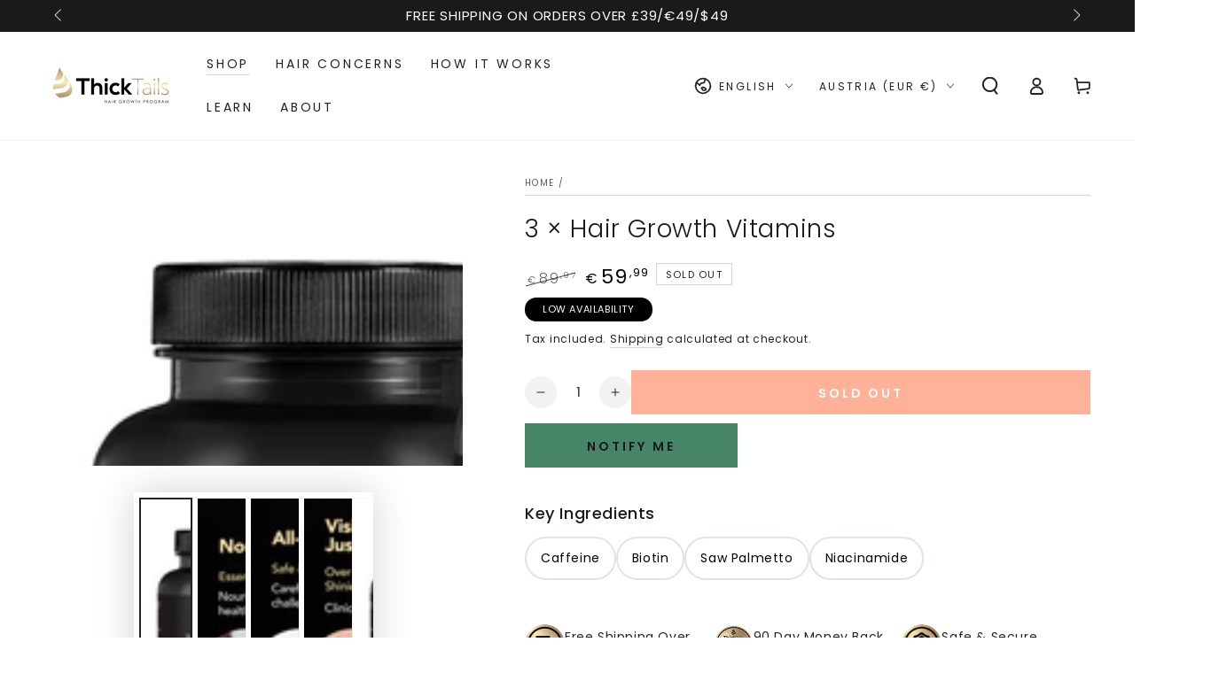

--- FILE ---
content_type: text/html; charset=utf-8
request_url: https://eu.thicktails.com/products/vitamins-for-hair-growth-and-thickness-3-months
body_size: 67630
content:
<!doctype html>
<html class="no-js" lang="en">
  <head>
    <meta charset="utf-8">
    <meta http-equiv="X-UA-Compatible" content="IE=edge">
    <meta name="viewport" content="width=device-width,initial-scale=1">
    <meta name="theme-color" content="">
    <link rel="canonical" href="https://eu.thicktails.com/products/vitamins-for-hair-growth-and-thickness-3-months">
    <link rel="preconnect" href="https://cdn.shopify.com" crossorigin><link rel="icon" type="image/png" href="//eu.thicktails.com/cdn/shop/files/Thick_Tails_Logo_dark_with_strap_1.png?crop=center&height=32&v=1749543343&width=32"><link rel="preconnect" href="https://fonts.shopifycdn.com" crossorigin><title>
      Vitamins for Hair Growth and Thickness for Women &ndash; ThickTails</title><meta name="description" content="Unlock the secret to thick, luscious locks with our recommended vitamins for hair growth and thickness. Say goodbye to lackluster hair forever.">

<meta property="og:site_name" content="ThickTails">
<meta property="og:url" content="https://eu.thicktails.com/products/vitamins-for-hair-growth-and-thickness-3-months">
<meta property="og:title" content="Vitamins for Hair Growth and Thickness for Women">
<meta property="og:type" content="product">
<meta property="og:description" content="Unlock the secret to thick, luscious locks with our recommended vitamins for hair growth and thickness. Say goodbye to lackluster hair forever."><meta property="og:image" content="http://eu.thicktails.com/cdn/shop/files/ThickTails-Vitamins-3-Pack1.jpg?v=1753713473">
  <meta property="og:image:secure_url" content="https://eu.thicktails.com/cdn/shop/files/ThickTails-Vitamins-3-Pack1.jpg?v=1753713473">
  <meta property="og:image:width" content="2652">
  <meta property="og:image:height" content="2000"><meta property="og:price:amount" content="59,99">
  <meta property="og:price:currency" content="EUR"><meta name="twitter:card" content="summary_large_image">
<meta name="twitter:title" content="Vitamins for Hair Growth and Thickness for Women">
<meta name="twitter:description" content="Unlock the secret to thick, luscious locks with our recommended vitamins for hair growth and thickness. Say goodbye to lackluster hair forever.">


    <script async crossorigin fetchpriority="high" src="/cdn/shopifycloud/importmap-polyfill/es-modules-shim.2.4.0.js"></script>
<script type="importmap">
      {
        "imports": {
          "mdl-scrollsnap": "//eu.thicktails.com/cdn/shop/t/45/assets/scrollsnap.js?v=170600829773392310311766608888"
        }
      }
    </script>

    <script src="//eu.thicktails.com/cdn/shop/t/45/assets/vendor-v4.js" defer="defer"></script>
    <script src="//eu.thicktails.com/cdn/shop/t/45/assets/pubsub.js?v=64530984355039965911766608888" defer="defer"></script>
    <script src="//eu.thicktails.com/cdn/shop/t/45/assets/global.js?v=156804305448891778601766608888" defer="defer"></script>
    <script src="//eu.thicktails.com/cdn/shop/t/45/assets/modules-basis.js?v=92194030410068619331766608888" defer="defer"></script>

    <script>window.performance && window.performance.mark && window.performance.mark('shopify.content_for_header.start');</script><meta name="google-site-verification" content="TaGINwz9yG-mMSdD2wJvd0kEK2llQdS6ktuOH1AzsW8">
<meta name="facebook-domain-verification" content="p0j1maxp9633dh5jc3hvgzez1cdmzw">
<meta id="shopify-digital-wallet" name="shopify-digital-wallet" content="/6480035953/digital_wallets/dialog">
<meta name="shopify-checkout-api-token" content="e6c63152ae223431d61ce083a7faf04c">
<link rel="alternate" hreflang="x-default" href="https://thicktails.com/products/vitamins-for-hair-growth-and-thickness-3-months">
<link rel="alternate" hreflang="en" href="https://thicktails.com/products/vitamins-for-hair-growth-and-thickness-3-months">
<link rel="alternate" hreflang="en-AT" href="https://eu.thicktails.com/products/vitamins-for-hair-growth-and-thickness-3-months">
<link rel="alternate" hreflang="cs-AT" href="https://eu.thicktails.com/cs/products/hlousti-rust-vlasu-a-posilovani-vitaminu-3-mesice-dodavka-koupit-2-ziskejte-1-zdarma">
<link rel="alternate" hreflang="nl-AT" href="https://eu.thicktails.com/nl/products/dikke-tails-haargroei-en-het-versterken-van-vitamines-3-maanden-levering-koop-2-krijg-er-1-gratis">
<link rel="alternate" hreflang="da-AT" href="https://eu.thicktails.com/da/products/thechtails-harvaekst-og-styrkelse-af-vitaminer-3-maneders-forsyning-kob-2-fa-1-gratis">
<link rel="alternate" hreflang="fi-AT" href="https://eu.thicktails.com/fi/products/paksut-tailut-hiusten-kasvu-ja-vitamiinien-vahvistaminen-3-kuukauden-tarjonta-osta-2-hanki-1-ilmainen">
<link rel="alternate" hreflang="fr-AT" href="https://eu.thicktails.com/fr/products/groupe-de-cheveux-et-renforcement-des-vitesses-de-cheveux-approvisionnement-de-3-mois-achetez-2-obtenez-1-gratuit">
<link rel="alternate" hreflang="de-AT" href="https://eu.thicktails.com/de/products/dicktails-haarwachstum-und-starkung-von-vitaminen-3-monate-angebot-kaufen-2-1-kostenlos-bekommen">
<link rel="alternate" hreflang="hu-AT" href="https://eu.thicktails.com/hu/products/a-vastagok-hajnovekedese-es-erosito-vitaminok-3-honapos-ellatas-vasaroljon-2-et-kap-1-ingyenes">
<link rel="alternate" hreflang="it-AT" href="https://eu.thicktails.com/it/products/crescita-dei-capelli-spessi-e-vitamine-di-rafforzamento-3-mesi-di-fornitura-acquista-2-ottieni-1-gratis">
<link rel="alternate" hreflang="no-AT" href="https://eu.thicktails.com/no/products/ticktails-harvekst-og-styrking-av-vitaminer-3-maneders-forsyning-kjop-2-fa-1-gratis">
<link rel="alternate" hreflang="pl-AT" href="https://eu.thicktails.com/pl/products/gruby-wzrost-wlosow-i-wzmacniajacy-witaminy-dostawa-3-miesiecy-kup-2-zdobadz-1-za-darmo">
<link rel="alternate" hreflang="pt-AT" href="https://eu.thicktails.com/pt-pt/products/crescimento-de-cabelos-grossos-e-fortalecedor-de-vitaminas-suprimento-de-3-meses-compre-2-obtenha-1-gratis">
<link rel="alternate" hreflang="es-AT" href="https://eu.thicktails.com/es/products/cazos-gruesos-crecimiento-del-cabello-y-fortalecimiento-de-vitaminas-3-meses-de-suministro-comprar-2-obtener-1-gratis">
<link rel="alternate" hreflang="en-BE" href="https://eu.thicktails.com/products/vitamins-for-hair-growth-and-thickness-3-months">
<link rel="alternate" hreflang="cs-BE" href="https://eu.thicktails.com/cs/products/hlousti-rust-vlasu-a-posilovani-vitaminu-3-mesice-dodavka-koupit-2-ziskejte-1-zdarma">
<link rel="alternate" hreflang="nl-BE" href="https://eu.thicktails.com/nl/products/dikke-tails-haargroei-en-het-versterken-van-vitamines-3-maanden-levering-koop-2-krijg-er-1-gratis">
<link rel="alternate" hreflang="da-BE" href="https://eu.thicktails.com/da/products/thechtails-harvaekst-og-styrkelse-af-vitaminer-3-maneders-forsyning-kob-2-fa-1-gratis">
<link rel="alternate" hreflang="fi-BE" href="https://eu.thicktails.com/fi/products/paksut-tailut-hiusten-kasvu-ja-vitamiinien-vahvistaminen-3-kuukauden-tarjonta-osta-2-hanki-1-ilmainen">
<link rel="alternate" hreflang="fr-BE" href="https://eu.thicktails.com/fr/products/groupe-de-cheveux-et-renforcement-des-vitesses-de-cheveux-approvisionnement-de-3-mois-achetez-2-obtenez-1-gratuit">
<link rel="alternate" hreflang="de-BE" href="https://eu.thicktails.com/de/products/dicktails-haarwachstum-und-starkung-von-vitaminen-3-monate-angebot-kaufen-2-1-kostenlos-bekommen">
<link rel="alternate" hreflang="hu-BE" href="https://eu.thicktails.com/hu/products/a-vastagok-hajnovekedese-es-erosito-vitaminok-3-honapos-ellatas-vasaroljon-2-et-kap-1-ingyenes">
<link rel="alternate" hreflang="it-BE" href="https://eu.thicktails.com/it/products/crescita-dei-capelli-spessi-e-vitamine-di-rafforzamento-3-mesi-di-fornitura-acquista-2-ottieni-1-gratis">
<link rel="alternate" hreflang="no-BE" href="https://eu.thicktails.com/no/products/ticktails-harvekst-og-styrking-av-vitaminer-3-maneders-forsyning-kjop-2-fa-1-gratis">
<link rel="alternate" hreflang="pl-BE" href="https://eu.thicktails.com/pl/products/gruby-wzrost-wlosow-i-wzmacniajacy-witaminy-dostawa-3-miesiecy-kup-2-zdobadz-1-za-darmo">
<link rel="alternate" hreflang="pt-BE" href="https://eu.thicktails.com/pt-pt/products/crescimento-de-cabelos-grossos-e-fortalecedor-de-vitaminas-suprimento-de-3-meses-compre-2-obtenha-1-gratis">
<link rel="alternate" hreflang="es-BE" href="https://eu.thicktails.com/es/products/cazos-gruesos-crecimiento-del-cabello-y-fortalecimiento-de-vitaminas-3-meses-de-suministro-comprar-2-obtener-1-gratis">
<link rel="alternate" hreflang="en-CH" href="https://eu.thicktails.com/products/vitamins-for-hair-growth-and-thickness-3-months">
<link rel="alternate" hreflang="cs-CH" href="https://eu.thicktails.com/cs/products/hlousti-rust-vlasu-a-posilovani-vitaminu-3-mesice-dodavka-koupit-2-ziskejte-1-zdarma">
<link rel="alternate" hreflang="nl-CH" href="https://eu.thicktails.com/nl/products/dikke-tails-haargroei-en-het-versterken-van-vitamines-3-maanden-levering-koop-2-krijg-er-1-gratis">
<link rel="alternate" hreflang="da-CH" href="https://eu.thicktails.com/da/products/thechtails-harvaekst-og-styrkelse-af-vitaminer-3-maneders-forsyning-kob-2-fa-1-gratis">
<link rel="alternate" hreflang="fi-CH" href="https://eu.thicktails.com/fi/products/paksut-tailut-hiusten-kasvu-ja-vitamiinien-vahvistaminen-3-kuukauden-tarjonta-osta-2-hanki-1-ilmainen">
<link rel="alternate" hreflang="fr-CH" href="https://eu.thicktails.com/fr/products/groupe-de-cheveux-et-renforcement-des-vitesses-de-cheveux-approvisionnement-de-3-mois-achetez-2-obtenez-1-gratuit">
<link rel="alternate" hreflang="de-CH" href="https://eu.thicktails.com/de/products/dicktails-haarwachstum-und-starkung-von-vitaminen-3-monate-angebot-kaufen-2-1-kostenlos-bekommen">
<link rel="alternate" hreflang="hu-CH" href="https://eu.thicktails.com/hu/products/a-vastagok-hajnovekedese-es-erosito-vitaminok-3-honapos-ellatas-vasaroljon-2-et-kap-1-ingyenes">
<link rel="alternate" hreflang="it-CH" href="https://eu.thicktails.com/it/products/crescita-dei-capelli-spessi-e-vitamine-di-rafforzamento-3-mesi-di-fornitura-acquista-2-ottieni-1-gratis">
<link rel="alternate" hreflang="no-CH" href="https://eu.thicktails.com/no/products/ticktails-harvekst-og-styrking-av-vitaminer-3-maneders-forsyning-kjop-2-fa-1-gratis">
<link rel="alternate" hreflang="pl-CH" href="https://eu.thicktails.com/pl/products/gruby-wzrost-wlosow-i-wzmacniajacy-witaminy-dostawa-3-miesiecy-kup-2-zdobadz-1-za-darmo">
<link rel="alternate" hreflang="pt-CH" href="https://eu.thicktails.com/pt-pt/products/crescimento-de-cabelos-grossos-e-fortalecedor-de-vitaminas-suprimento-de-3-meses-compre-2-obtenha-1-gratis">
<link rel="alternate" hreflang="es-CH" href="https://eu.thicktails.com/es/products/cazos-gruesos-crecimiento-del-cabello-y-fortalecimiento-de-vitaminas-3-meses-de-suministro-comprar-2-obtener-1-gratis">
<link rel="alternate" hreflang="en-CZ" href="https://eu.thicktails.com/products/vitamins-for-hair-growth-and-thickness-3-months">
<link rel="alternate" hreflang="cs-CZ" href="https://eu.thicktails.com/cs/products/hlousti-rust-vlasu-a-posilovani-vitaminu-3-mesice-dodavka-koupit-2-ziskejte-1-zdarma">
<link rel="alternate" hreflang="nl-CZ" href="https://eu.thicktails.com/nl/products/dikke-tails-haargroei-en-het-versterken-van-vitamines-3-maanden-levering-koop-2-krijg-er-1-gratis">
<link rel="alternate" hreflang="da-CZ" href="https://eu.thicktails.com/da/products/thechtails-harvaekst-og-styrkelse-af-vitaminer-3-maneders-forsyning-kob-2-fa-1-gratis">
<link rel="alternate" hreflang="fi-CZ" href="https://eu.thicktails.com/fi/products/paksut-tailut-hiusten-kasvu-ja-vitamiinien-vahvistaminen-3-kuukauden-tarjonta-osta-2-hanki-1-ilmainen">
<link rel="alternate" hreflang="fr-CZ" href="https://eu.thicktails.com/fr/products/groupe-de-cheveux-et-renforcement-des-vitesses-de-cheveux-approvisionnement-de-3-mois-achetez-2-obtenez-1-gratuit">
<link rel="alternate" hreflang="de-CZ" href="https://eu.thicktails.com/de/products/dicktails-haarwachstum-und-starkung-von-vitaminen-3-monate-angebot-kaufen-2-1-kostenlos-bekommen">
<link rel="alternate" hreflang="hu-CZ" href="https://eu.thicktails.com/hu/products/a-vastagok-hajnovekedese-es-erosito-vitaminok-3-honapos-ellatas-vasaroljon-2-et-kap-1-ingyenes">
<link rel="alternate" hreflang="it-CZ" href="https://eu.thicktails.com/it/products/crescita-dei-capelli-spessi-e-vitamine-di-rafforzamento-3-mesi-di-fornitura-acquista-2-ottieni-1-gratis">
<link rel="alternate" hreflang="no-CZ" href="https://eu.thicktails.com/no/products/ticktails-harvekst-og-styrking-av-vitaminer-3-maneders-forsyning-kjop-2-fa-1-gratis">
<link rel="alternate" hreflang="pl-CZ" href="https://eu.thicktails.com/pl/products/gruby-wzrost-wlosow-i-wzmacniajacy-witaminy-dostawa-3-miesiecy-kup-2-zdobadz-1-za-darmo">
<link rel="alternate" hreflang="pt-CZ" href="https://eu.thicktails.com/pt-pt/products/crescimento-de-cabelos-grossos-e-fortalecedor-de-vitaminas-suprimento-de-3-meses-compre-2-obtenha-1-gratis">
<link rel="alternate" hreflang="es-CZ" href="https://eu.thicktails.com/es/products/cazos-gruesos-crecimiento-del-cabello-y-fortalecimiento-de-vitaminas-3-meses-de-suministro-comprar-2-obtener-1-gratis">
<link rel="alternate" hreflang="en-DE" href="https://eu.thicktails.com/products/vitamins-for-hair-growth-and-thickness-3-months">
<link rel="alternate" hreflang="cs-DE" href="https://eu.thicktails.com/cs/products/hlousti-rust-vlasu-a-posilovani-vitaminu-3-mesice-dodavka-koupit-2-ziskejte-1-zdarma">
<link rel="alternate" hreflang="nl-DE" href="https://eu.thicktails.com/nl/products/dikke-tails-haargroei-en-het-versterken-van-vitamines-3-maanden-levering-koop-2-krijg-er-1-gratis">
<link rel="alternate" hreflang="da-DE" href="https://eu.thicktails.com/da/products/thechtails-harvaekst-og-styrkelse-af-vitaminer-3-maneders-forsyning-kob-2-fa-1-gratis">
<link rel="alternate" hreflang="fi-DE" href="https://eu.thicktails.com/fi/products/paksut-tailut-hiusten-kasvu-ja-vitamiinien-vahvistaminen-3-kuukauden-tarjonta-osta-2-hanki-1-ilmainen">
<link rel="alternate" hreflang="fr-DE" href="https://eu.thicktails.com/fr/products/groupe-de-cheveux-et-renforcement-des-vitesses-de-cheveux-approvisionnement-de-3-mois-achetez-2-obtenez-1-gratuit">
<link rel="alternate" hreflang="de-DE" href="https://eu.thicktails.com/de/products/dicktails-haarwachstum-und-starkung-von-vitaminen-3-monate-angebot-kaufen-2-1-kostenlos-bekommen">
<link rel="alternate" hreflang="hu-DE" href="https://eu.thicktails.com/hu/products/a-vastagok-hajnovekedese-es-erosito-vitaminok-3-honapos-ellatas-vasaroljon-2-et-kap-1-ingyenes">
<link rel="alternate" hreflang="it-DE" href="https://eu.thicktails.com/it/products/crescita-dei-capelli-spessi-e-vitamine-di-rafforzamento-3-mesi-di-fornitura-acquista-2-ottieni-1-gratis">
<link rel="alternate" hreflang="no-DE" href="https://eu.thicktails.com/no/products/ticktails-harvekst-og-styrking-av-vitaminer-3-maneders-forsyning-kjop-2-fa-1-gratis">
<link rel="alternate" hreflang="pl-DE" href="https://eu.thicktails.com/pl/products/gruby-wzrost-wlosow-i-wzmacniajacy-witaminy-dostawa-3-miesiecy-kup-2-zdobadz-1-za-darmo">
<link rel="alternate" hreflang="pt-DE" href="https://eu.thicktails.com/pt-pt/products/crescimento-de-cabelos-grossos-e-fortalecedor-de-vitaminas-suprimento-de-3-meses-compre-2-obtenha-1-gratis">
<link rel="alternate" hreflang="es-DE" href="https://eu.thicktails.com/es/products/cazos-gruesos-crecimiento-del-cabello-y-fortalecimiento-de-vitaminas-3-meses-de-suministro-comprar-2-obtener-1-gratis">
<link rel="alternate" hreflang="en-DK" href="https://eu.thicktails.com/products/vitamins-for-hair-growth-and-thickness-3-months">
<link rel="alternate" hreflang="cs-DK" href="https://eu.thicktails.com/cs/products/hlousti-rust-vlasu-a-posilovani-vitaminu-3-mesice-dodavka-koupit-2-ziskejte-1-zdarma">
<link rel="alternate" hreflang="nl-DK" href="https://eu.thicktails.com/nl/products/dikke-tails-haargroei-en-het-versterken-van-vitamines-3-maanden-levering-koop-2-krijg-er-1-gratis">
<link rel="alternate" hreflang="da-DK" href="https://eu.thicktails.com/da/products/thechtails-harvaekst-og-styrkelse-af-vitaminer-3-maneders-forsyning-kob-2-fa-1-gratis">
<link rel="alternate" hreflang="fi-DK" href="https://eu.thicktails.com/fi/products/paksut-tailut-hiusten-kasvu-ja-vitamiinien-vahvistaminen-3-kuukauden-tarjonta-osta-2-hanki-1-ilmainen">
<link rel="alternate" hreflang="fr-DK" href="https://eu.thicktails.com/fr/products/groupe-de-cheveux-et-renforcement-des-vitesses-de-cheveux-approvisionnement-de-3-mois-achetez-2-obtenez-1-gratuit">
<link rel="alternate" hreflang="de-DK" href="https://eu.thicktails.com/de/products/dicktails-haarwachstum-und-starkung-von-vitaminen-3-monate-angebot-kaufen-2-1-kostenlos-bekommen">
<link rel="alternate" hreflang="hu-DK" href="https://eu.thicktails.com/hu/products/a-vastagok-hajnovekedese-es-erosito-vitaminok-3-honapos-ellatas-vasaroljon-2-et-kap-1-ingyenes">
<link rel="alternate" hreflang="it-DK" href="https://eu.thicktails.com/it/products/crescita-dei-capelli-spessi-e-vitamine-di-rafforzamento-3-mesi-di-fornitura-acquista-2-ottieni-1-gratis">
<link rel="alternate" hreflang="no-DK" href="https://eu.thicktails.com/no/products/ticktails-harvekst-og-styrking-av-vitaminer-3-maneders-forsyning-kjop-2-fa-1-gratis">
<link rel="alternate" hreflang="pl-DK" href="https://eu.thicktails.com/pl/products/gruby-wzrost-wlosow-i-wzmacniajacy-witaminy-dostawa-3-miesiecy-kup-2-zdobadz-1-za-darmo">
<link rel="alternate" hreflang="pt-DK" href="https://eu.thicktails.com/pt-pt/products/crescimento-de-cabelos-grossos-e-fortalecedor-de-vitaminas-suprimento-de-3-meses-compre-2-obtenha-1-gratis">
<link rel="alternate" hreflang="es-DK" href="https://eu.thicktails.com/es/products/cazos-gruesos-crecimiento-del-cabello-y-fortalecimiento-de-vitaminas-3-meses-de-suministro-comprar-2-obtener-1-gratis">
<link rel="alternate" hreflang="en-ES" href="https://eu.thicktails.com/products/vitamins-for-hair-growth-and-thickness-3-months">
<link rel="alternate" hreflang="cs-ES" href="https://eu.thicktails.com/cs/products/hlousti-rust-vlasu-a-posilovani-vitaminu-3-mesice-dodavka-koupit-2-ziskejte-1-zdarma">
<link rel="alternate" hreflang="nl-ES" href="https://eu.thicktails.com/nl/products/dikke-tails-haargroei-en-het-versterken-van-vitamines-3-maanden-levering-koop-2-krijg-er-1-gratis">
<link rel="alternate" hreflang="da-ES" href="https://eu.thicktails.com/da/products/thechtails-harvaekst-og-styrkelse-af-vitaminer-3-maneders-forsyning-kob-2-fa-1-gratis">
<link rel="alternate" hreflang="fi-ES" href="https://eu.thicktails.com/fi/products/paksut-tailut-hiusten-kasvu-ja-vitamiinien-vahvistaminen-3-kuukauden-tarjonta-osta-2-hanki-1-ilmainen">
<link rel="alternate" hreflang="fr-ES" href="https://eu.thicktails.com/fr/products/groupe-de-cheveux-et-renforcement-des-vitesses-de-cheveux-approvisionnement-de-3-mois-achetez-2-obtenez-1-gratuit">
<link rel="alternate" hreflang="de-ES" href="https://eu.thicktails.com/de/products/dicktails-haarwachstum-und-starkung-von-vitaminen-3-monate-angebot-kaufen-2-1-kostenlos-bekommen">
<link rel="alternate" hreflang="hu-ES" href="https://eu.thicktails.com/hu/products/a-vastagok-hajnovekedese-es-erosito-vitaminok-3-honapos-ellatas-vasaroljon-2-et-kap-1-ingyenes">
<link rel="alternate" hreflang="it-ES" href="https://eu.thicktails.com/it/products/crescita-dei-capelli-spessi-e-vitamine-di-rafforzamento-3-mesi-di-fornitura-acquista-2-ottieni-1-gratis">
<link rel="alternate" hreflang="no-ES" href="https://eu.thicktails.com/no/products/ticktails-harvekst-og-styrking-av-vitaminer-3-maneders-forsyning-kjop-2-fa-1-gratis">
<link rel="alternate" hreflang="pl-ES" href="https://eu.thicktails.com/pl/products/gruby-wzrost-wlosow-i-wzmacniajacy-witaminy-dostawa-3-miesiecy-kup-2-zdobadz-1-za-darmo">
<link rel="alternate" hreflang="pt-ES" href="https://eu.thicktails.com/pt-pt/products/crescimento-de-cabelos-grossos-e-fortalecedor-de-vitaminas-suprimento-de-3-meses-compre-2-obtenha-1-gratis">
<link rel="alternate" hreflang="es-ES" href="https://eu.thicktails.com/es/products/cazos-gruesos-crecimiento-del-cabello-y-fortalecimiento-de-vitaminas-3-meses-de-suministro-comprar-2-obtener-1-gratis">
<link rel="alternate" hreflang="en-FI" href="https://eu.thicktails.com/products/vitamins-for-hair-growth-and-thickness-3-months">
<link rel="alternate" hreflang="cs-FI" href="https://eu.thicktails.com/cs/products/hlousti-rust-vlasu-a-posilovani-vitaminu-3-mesice-dodavka-koupit-2-ziskejte-1-zdarma">
<link rel="alternate" hreflang="nl-FI" href="https://eu.thicktails.com/nl/products/dikke-tails-haargroei-en-het-versterken-van-vitamines-3-maanden-levering-koop-2-krijg-er-1-gratis">
<link rel="alternate" hreflang="da-FI" href="https://eu.thicktails.com/da/products/thechtails-harvaekst-og-styrkelse-af-vitaminer-3-maneders-forsyning-kob-2-fa-1-gratis">
<link rel="alternate" hreflang="fi-FI" href="https://eu.thicktails.com/fi/products/paksut-tailut-hiusten-kasvu-ja-vitamiinien-vahvistaminen-3-kuukauden-tarjonta-osta-2-hanki-1-ilmainen">
<link rel="alternate" hreflang="fr-FI" href="https://eu.thicktails.com/fr/products/groupe-de-cheveux-et-renforcement-des-vitesses-de-cheveux-approvisionnement-de-3-mois-achetez-2-obtenez-1-gratuit">
<link rel="alternate" hreflang="de-FI" href="https://eu.thicktails.com/de/products/dicktails-haarwachstum-und-starkung-von-vitaminen-3-monate-angebot-kaufen-2-1-kostenlos-bekommen">
<link rel="alternate" hreflang="hu-FI" href="https://eu.thicktails.com/hu/products/a-vastagok-hajnovekedese-es-erosito-vitaminok-3-honapos-ellatas-vasaroljon-2-et-kap-1-ingyenes">
<link rel="alternate" hreflang="it-FI" href="https://eu.thicktails.com/it/products/crescita-dei-capelli-spessi-e-vitamine-di-rafforzamento-3-mesi-di-fornitura-acquista-2-ottieni-1-gratis">
<link rel="alternate" hreflang="no-FI" href="https://eu.thicktails.com/no/products/ticktails-harvekst-og-styrking-av-vitaminer-3-maneders-forsyning-kjop-2-fa-1-gratis">
<link rel="alternate" hreflang="pl-FI" href="https://eu.thicktails.com/pl/products/gruby-wzrost-wlosow-i-wzmacniajacy-witaminy-dostawa-3-miesiecy-kup-2-zdobadz-1-za-darmo">
<link rel="alternate" hreflang="pt-FI" href="https://eu.thicktails.com/pt-pt/products/crescimento-de-cabelos-grossos-e-fortalecedor-de-vitaminas-suprimento-de-3-meses-compre-2-obtenha-1-gratis">
<link rel="alternate" hreflang="es-FI" href="https://eu.thicktails.com/es/products/cazos-gruesos-crecimiento-del-cabello-y-fortalecimiento-de-vitaminas-3-meses-de-suministro-comprar-2-obtener-1-gratis">
<link rel="alternate" hreflang="en-FR" href="https://eu.thicktails.com/products/vitamins-for-hair-growth-and-thickness-3-months">
<link rel="alternate" hreflang="cs-FR" href="https://eu.thicktails.com/cs/products/hlousti-rust-vlasu-a-posilovani-vitaminu-3-mesice-dodavka-koupit-2-ziskejte-1-zdarma">
<link rel="alternate" hreflang="nl-FR" href="https://eu.thicktails.com/nl/products/dikke-tails-haargroei-en-het-versterken-van-vitamines-3-maanden-levering-koop-2-krijg-er-1-gratis">
<link rel="alternate" hreflang="da-FR" href="https://eu.thicktails.com/da/products/thechtails-harvaekst-og-styrkelse-af-vitaminer-3-maneders-forsyning-kob-2-fa-1-gratis">
<link rel="alternate" hreflang="fi-FR" href="https://eu.thicktails.com/fi/products/paksut-tailut-hiusten-kasvu-ja-vitamiinien-vahvistaminen-3-kuukauden-tarjonta-osta-2-hanki-1-ilmainen">
<link rel="alternate" hreflang="fr-FR" href="https://eu.thicktails.com/fr/products/groupe-de-cheveux-et-renforcement-des-vitesses-de-cheveux-approvisionnement-de-3-mois-achetez-2-obtenez-1-gratuit">
<link rel="alternate" hreflang="de-FR" href="https://eu.thicktails.com/de/products/dicktails-haarwachstum-und-starkung-von-vitaminen-3-monate-angebot-kaufen-2-1-kostenlos-bekommen">
<link rel="alternate" hreflang="hu-FR" href="https://eu.thicktails.com/hu/products/a-vastagok-hajnovekedese-es-erosito-vitaminok-3-honapos-ellatas-vasaroljon-2-et-kap-1-ingyenes">
<link rel="alternate" hreflang="it-FR" href="https://eu.thicktails.com/it/products/crescita-dei-capelli-spessi-e-vitamine-di-rafforzamento-3-mesi-di-fornitura-acquista-2-ottieni-1-gratis">
<link rel="alternate" hreflang="no-FR" href="https://eu.thicktails.com/no/products/ticktails-harvekst-og-styrking-av-vitaminer-3-maneders-forsyning-kjop-2-fa-1-gratis">
<link rel="alternate" hreflang="pl-FR" href="https://eu.thicktails.com/pl/products/gruby-wzrost-wlosow-i-wzmacniajacy-witaminy-dostawa-3-miesiecy-kup-2-zdobadz-1-za-darmo">
<link rel="alternate" hreflang="pt-FR" href="https://eu.thicktails.com/pt-pt/products/crescimento-de-cabelos-grossos-e-fortalecedor-de-vitaminas-suprimento-de-3-meses-compre-2-obtenha-1-gratis">
<link rel="alternate" hreflang="es-FR" href="https://eu.thicktails.com/es/products/cazos-gruesos-crecimiento-del-cabello-y-fortalecimiento-de-vitaminas-3-meses-de-suministro-comprar-2-obtener-1-gratis">
<link rel="alternate" hreflang="en-GG" href="https://eu.thicktails.com/products/vitamins-for-hair-growth-and-thickness-3-months">
<link rel="alternate" hreflang="cs-GG" href="https://eu.thicktails.com/cs/products/hlousti-rust-vlasu-a-posilovani-vitaminu-3-mesice-dodavka-koupit-2-ziskejte-1-zdarma">
<link rel="alternate" hreflang="nl-GG" href="https://eu.thicktails.com/nl/products/dikke-tails-haargroei-en-het-versterken-van-vitamines-3-maanden-levering-koop-2-krijg-er-1-gratis">
<link rel="alternate" hreflang="da-GG" href="https://eu.thicktails.com/da/products/thechtails-harvaekst-og-styrkelse-af-vitaminer-3-maneders-forsyning-kob-2-fa-1-gratis">
<link rel="alternate" hreflang="fi-GG" href="https://eu.thicktails.com/fi/products/paksut-tailut-hiusten-kasvu-ja-vitamiinien-vahvistaminen-3-kuukauden-tarjonta-osta-2-hanki-1-ilmainen">
<link rel="alternate" hreflang="fr-GG" href="https://eu.thicktails.com/fr/products/groupe-de-cheveux-et-renforcement-des-vitesses-de-cheveux-approvisionnement-de-3-mois-achetez-2-obtenez-1-gratuit">
<link rel="alternate" hreflang="de-GG" href="https://eu.thicktails.com/de/products/dicktails-haarwachstum-und-starkung-von-vitaminen-3-monate-angebot-kaufen-2-1-kostenlos-bekommen">
<link rel="alternate" hreflang="hu-GG" href="https://eu.thicktails.com/hu/products/a-vastagok-hajnovekedese-es-erosito-vitaminok-3-honapos-ellatas-vasaroljon-2-et-kap-1-ingyenes">
<link rel="alternate" hreflang="it-GG" href="https://eu.thicktails.com/it/products/crescita-dei-capelli-spessi-e-vitamine-di-rafforzamento-3-mesi-di-fornitura-acquista-2-ottieni-1-gratis">
<link rel="alternate" hreflang="no-GG" href="https://eu.thicktails.com/no/products/ticktails-harvekst-og-styrking-av-vitaminer-3-maneders-forsyning-kjop-2-fa-1-gratis">
<link rel="alternate" hreflang="pl-GG" href="https://eu.thicktails.com/pl/products/gruby-wzrost-wlosow-i-wzmacniajacy-witaminy-dostawa-3-miesiecy-kup-2-zdobadz-1-za-darmo">
<link rel="alternate" hreflang="pt-GG" href="https://eu.thicktails.com/pt-pt/products/crescimento-de-cabelos-grossos-e-fortalecedor-de-vitaminas-suprimento-de-3-meses-compre-2-obtenha-1-gratis">
<link rel="alternate" hreflang="es-GG" href="https://eu.thicktails.com/es/products/cazos-gruesos-crecimiento-del-cabello-y-fortalecimiento-de-vitaminas-3-meses-de-suministro-comprar-2-obtener-1-gratis">
<link rel="alternate" hreflang="en-GI" href="https://eu.thicktails.com/products/vitamins-for-hair-growth-and-thickness-3-months">
<link rel="alternate" hreflang="cs-GI" href="https://eu.thicktails.com/cs/products/hlousti-rust-vlasu-a-posilovani-vitaminu-3-mesice-dodavka-koupit-2-ziskejte-1-zdarma">
<link rel="alternate" hreflang="nl-GI" href="https://eu.thicktails.com/nl/products/dikke-tails-haargroei-en-het-versterken-van-vitamines-3-maanden-levering-koop-2-krijg-er-1-gratis">
<link rel="alternate" hreflang="da-GI" href="https://eu.thicktails.com/da/products/thechtails-harvaekst-og-styrkelse-af-vitaminer-3-maneders-forsyning-kob-2-fa-1-gratis">
<link rel="alternate" hreflang="fi-GI" href="https://eu.thicktails.com/fi/products/paksut-tailut-hiusten-kasvu-ja-vitamiinien-vahvistaminen-3-kuukauden-tarjonta-osta-2-hanki-1-ilmainen">
<link rel="alternate" hreflang="fr-GI" href="https://eu.thicktails.com/fr/products/groupe-de-cheveux-et-renforcement-des-vitesses-de-cheveux-approvisionnement-de-3-mois-achetez-2-obtenez-1-gratuit">
<link rel="alternate" hreflang="de-GI" href="https://eu.thicktails.com/de/products/dicktails-haarwachstum-und-starkung-von-vitaminen-3-monate-angebot-kaufen-2-1-kostenlos-bekommen">
<link rel="alternate" hreflang="hu-GI" href="https://eu.thicktails.com/hu/products/a-vastagok-hajnovekedese-es-erosito-vitaminok-3-honapos-ellatas-vasaroljon-2-et-kap-1-ingyenes">
<link rel="alternate" hreflang="it-GI" href="https://eu.thicktails.com/it/products/crescita-dei-capelli-spessi-e-vitamine-di-rafforzamento-3-mesi-di-fornitura-acquista-2-ottieni-1-gratis">
<link rel="alternate" hreflang="no-GI" href="https://eu.thicktails.com/no/products/ticktails-harvekst-og-styrking-av-vitaminer-3-maneders-forsyning-kjop-2-fa-1-gratis">
<link rel="alternate" hreflang="pl-GI" href="https://eu.thicktails.com/pl/products/gruby-wzrost-wlosow-i-wzmacniajacy-witaminy-dostawa-3-miesiecy-kup-2-zdobadz-1-za-darmo">
<link rel="alternate" hreflang="pt-GI" href="https://eu.thicktails.com/pt-pt/products/crescimento-de-cabelos-grossos-e-fortalecedor-de-vitaminas-suprimento-de-3-meses-compre-2-obtenha-1-gratis">
<link rel="alternate" hreflang="es-GI" href="https://eu.thicktails.com/es/products/cazos-gruesos-crecimiento-del-cabello-y-fortalecimiento-de-vitaminas-3-meses-de-suministro-comprar-2-obtener-1-gratis">
<link rel="alternate" hreflang="en-GR" href="https://eu.thicktails.com/products/vitamins-for-hair-growth-and-thickness-3-months">
<link rel="alternate" hreflang="cs-GR" href="https://eu.thicktails.com/cs/products/hlousti-rust-vlasu-a-posilovani-vitaminu-3-mesice-dodavka-koupit-2-ziskejte-1-zdarma">
<link rel="alternate" hreflang="nl-GR" href="https://eu.thicktails.com/nl/products/dikke-tails-haargroei-en-het-versterken-van-vitamines-3-maanden-levering-koop-2-krijg-er-1-gratis">
<link rel="alternate" hreflang="da-GR" href="https://eu.thicktails.com/da/products/thechtails-harvaekst-og-styrkelse-af-vitaminer-3-maneders-forsyning-kob-2-fa-1-gratis">
<link rel="alternate" hreflang="fi-GR" href="https://eu.thicktails.com/fi/products/paksut-tailut-hiusten-kasvu-ja-vitamiinien-vahvistaminen-3-kuukauden-tarjonta-osta-2-hanki-1-ilmainen">
<link rel="alternate" hreflang="fr-GR" href="https://eu.thicktails.com/fr/products/groupe-de-cheveux-et-renforcement-des-vitesses-de-cheveux-approvisionnement-de-3-mois-achetez-2-obtenez-1-gratuit">
<link rel="alternate" hreflang="de-GR" href="https://eu.thicktails.com/de/products/dicktails-haarwachstum-und-starkung-von-vitaminen-3-monate-angebot-kaufen-2-1-kostenlos-bekommen">
<link rel="alternate" hreflang="hu-GR" href="https://eu.thicktails.com/hu/products/a-vastagok-hajnovekedese-es-erosito-vitaminok-3-honapos-ellatas-vasaroljon-2-et-kap-1-ingyenes">
<link rel="alternate" hreflang="it-GR" href="https://eu.thicktails.com/it/products/crescita-dei-capelli-spessi-e-vitamine-di-rafforzamento-3-mesi-di-fornitura-acquista-2-ottieni-1-gratis">
<link rel="alternate" hreflang="no-GR" href="https://eu.thicktails.com/no/products/ticktails-harvekst-og-styrking-av-vitaminer-3-maneders-forsyning-kjop-2-fa-1-gratis">
<link rel="alternate" hreflang="pl-GR" href="https://eu.thicktails.com/pl/products/gruby-wzrost-wlosow-i-wzmacniajacy-witaminy-dostawa-3-miesiecy-kup-2-zdobadz-1-za-darmo">
<link rel="alternate" hreflang="pt-GR" href="https://eu.thicktails.com/pt-pt/products/crescimento-de-cabelos-grossos-e-fortalecedor-de-vitaminas-suprimento-de-3-meses-compre-2-obtenha-1-gratis">
<link rel="alternate" hreflang="es-GR" href="https://eu.thicktails.com/es/products/cazos-gruesos-crecimiento-del-cabello-y-fortalecimiento-de-vitaminas-3-meses-de-suministro-comprar-2-obtener-1-gratis">
<link rel="alternate" hreflang="en-HU" href="https://eu.thicktails.com/products/vitamins-for-hair-growth-and-thickness-3-months">
<link rel="alternate" hreflang="cs-HU" href="https://eu.thicktails.com/cs/products/hlousti-rust-vlasu-a-posilovani-vitaminu-3-mesice-dodavka-koupit-2-ziskejte-1-zdarma">
<link rel="alternate" hreflang="nl-HU" href="https://eu.thicktails.com/nl/products/dikke-tails-haargroei-en-het-versterken-van-vitamines-3-maanden-levering-koop-2-krijg-er-1-gratis">
<link rel="alternate" hreflang="da-HU" href="https://eu.thicktails.com/da/products/thechtails-harvaekst-og-styrkelse-af-vitaminer-3-maneders-forsyning-kob-2-fa-1-gratis">
<link rel="alternate" hreflang="fi-HU" href="https://eu.thicktails.com/fi/products/paksut-tailut-hiusten-kasvu-ja-vitamiinien-vahvistaminen-3-kuukauden-tarjonta-osta-2-hanki-1-ilmainen">
<link rel="alternate" hreflang="fr-HU" href="https://eu.thicktails.com/fr/products/groupe-de-cheveux-et-renforcement-des-vitesses-de-cheveux-approvisionnement-de-3-mois-achetez-2-obtenez-1-gratuit">
<link rel="alternate" hreflang="de-HU" href="https://eu.thicktails.com/de/products/dicktails-haarwachstum-und-starkung-von-vitaminen-3-monate-angebot-kaufen-2-1-kostenlos-bekommen">
<link rel="alternate" hreflang="hu-HU" href="https://eu.thicktails.com/hu/products/a-vastagok-hajnovekedese-es-erosito-vitaminok-3-honapos-ellatas-vasaroljon-2-et-kap-1-ingyenes">
<link rel="alternate" hreflang="it-HU" href="https://eu.thicktails.com/it/products/crescita-dei-capelli-spessi-e-vitamine-di-rafforzamento-3-mesi-di-fornitura-acquista-2-ottieni-1-gratis">
<link rel="alternate" hreflang="no-HU" href="https://eu.thicktails.com/no/products/ticktails-harvekst-og-styrking-av-vitaminer-3-maneders-forsyning-kjop-2-fa-1-gratis">
<link rel="alternate" hreflang="pl-HU" href="https://eu.thicktails.com/pl/products/gruby-wzrost-wlosow-i-wzmacniajacy-witaminy-dostawa-3-miesiecy-kup-2-zdobadz-1-za-darmo">
<link rel="alternate" hreflang="pt-HU" href="https://eu.thicktails.com/pt-pt/products/crescimento-de-cabelos-grossos-e-fortalecedor-de-vitaminas-suprimento-de-3-meses-compre-2-obtenha-1-gratis">
<link rel="alternate" hreflang="es-HU" href="https://eu.thicktails.com/es/products/cazos-gruesos-crecimiento-del-cabello-y-fortalecimiento-de-vitaminas-3-meses-de-suministro-comprar-2-obtener-1-gratis">
<link rel="alternate" hreflang="en-IE" href="https://eu.thicktails.com/products/vitamins-for-hair-growth-and-thickness-3-months">
<link rel="alternate" hreflang="cs-IE" href="https://eu.thicktails.com/cs/products/hlousti-rust-vlasu-a-posilovani-vitaminu-3-mesice-dodavka-koupit-2-ziskejte-1-zdarma">
<link rel="alternate" hreflang="nl-IE" href="https://eu.thicktails.com/nl/products/dikke-tails-haargroei-en-het-versterken-van-vitamines-3-maanden-levering-koop-2-krijg-er-1-gratis">
<link rel="alternate" hreflang="da-IE" href="https://eu.thicktails.com/da/products/thechtails-harvaekst-og-styrkelse-af-vitaminer-3-maneders-forsyning-kob-2-fa-1-gratis">
<link rel="alternate" hreflang="fi-IE" href="https://eu.thicktails.com/fi/products/paksut-tailut-hiusten-kasvu-ja-vitamiinien-vahvistaminen-3-kuukauden-tarjonta-osta-2-hanki-1-ilmainen">
<link rel="alternate" hreflang="fr-IE" href="https://eu.thicktails.com/fr/products/groupe-de-cheveux-et-renforcement-des-vitesses-de-cheveux-approvisionnement-de-3-mois-achetez-2-obtenez-1-gratuit">
<link rel="alternate" hreflang="de-IE" href="https://eu.thicktails.com/de/products/dicktails-haarwachstum-und-starkung-von-vitaminen-3-monate-angebot-kaufen-2-1-kostenlos-bekommen">
<link rel="alternate" hreflang="hu-IE" href="https://eu.thicktails.com/hu/products/a-vastagok-hajnovekedese-es-erosito-vitaminok-3-honapos-ellatas-vasaroljon-2-et-kap-1-ingyenes">
<link rel="alternate" hreflang="it-IE" href="https://eu.thicktails.com/it/products/crescita-dei-capelli-spessi-e-vitamine-di-rafforzamento-3-mesi-di-fornitura-acquista-2-ottieni-1-gratis">
<link rel="alternate" hreflang="no-IE" href="https://eu.thicktails.com/no/products/ticktails-harvekst-og-styrking-av-vitaminer-3-maneders-forsyning-kjop-2-fa-1-gratis">
<link rel="alternate" hreflang="pl-IE" href="https://eu.thicktails.com/pl/products/gruby-wzrost-wlosow-i-wzmacniajacy-witaminy-dostawa-3-miesiecy-kup-2-zdobadz-1-za-darmo">
<link rel="alternate" hreflang="pt-IE" href="https://eu.thicktails.com/pt-pt/products/crescimento-de-cabelos-grossos-e-fortalecedor-de-vitaminas-suprimento-de-3-meses-compre-2-obtenha-1-gratis">
<link rel="alternate" hreflang="es-IE" href="https://eu.thicktails.com/es/products/cazos-gruesos-crecimiento-del-cabello-y-fortalecimiento-de-vitaminas-3-meses-de-suministro-comprar-2-obtener-1-gratis">
<link rel="alternate" hreflang="en-IM" href="https://eu.thicktails.com/products/vitamins-for-hair-growth-and-thickness-3-months">
<link rel="alternate" hreflang="cs-IM" href="https://eu.thicktails.com/cs/products/hlousti-rust-vlasu-a-posilovani-vitaminu-3-mesice-dodavka-koupit-2-ziskejte-1-zdarma">
<link rel="alternate" hreflang="nl-IM" href="https://eu.thicktails.com/nl/products/dikke-tails-haargroei-en-het-versterken-van-vitamines-3-maanden-levering-koop-2-krijg-er-1-gratis">
<link rel="alternate" hreflang="da-IM" href="https://eu.thicktails.com/da/products/thechtails-harvaekst-og-styrkelse-af-vitaminer-3-maneders-forsyning-kob-2-fa-1-gratis">
<link rel="alternate" hreflang="fi-IM" href="https://eu.thicktails.com/fi/products/paksut-tailut-hiusten-kasvu-ja-vitamiinien-vahvistaminen-3-kuukauden-tarjonta-osta-2-hanki-1-ilmainen">
<link rel="alternate" hreflang="fr-IM" href="https://eu.thicktails.com/fr/products/groupe-de-cheveux-et-renforcement-des-vitesses-de-cheveux-approvisionnement-de-3-mois-achetez-2-obtenez-1-gratuit">
<link rel="alternate" hreflang="de-IM" href="https://eu.thicktails.com/de/products/dicktails-haarwachstum-und-starkung-von-vitaminen-3-monate-angebot-kaufen-2-1-kostenlos-bekommen">
<link rel="alternate" hreflang="hu-IM" href="https://eu.thicktails.com/hu/products/a-vastagok-hajnovekedese-es-erosito-vitaminok-3-honapos-ellatas-vasaroljon-2-et-kap-1-ingyenes">
<link rel="alternate" hreflang="it-IM" href="https://eu.thicktails.com/it/products/crescita-dei-capelli-spessi-e-vitamine-di-rafforzamento-3-mesi-di-fornitura-acquista-2-ottieni-1-gratis">
<link rel="alternate" hreflang="no-IM" href="https://eu.thicktails.com/no/products/ticktails-harvekst-og-styrking-av-vitaminer-3-maneders-forsyning-kjop-2-fa-1-gratis">
<link rel="alternate" hreflang="pl-IM" href="https://eu.thicktails.com/pl/products/gruby-wzrost-wlosow-i-wzmacniajacy-witaminy-dostawa-3-miesiecy-kup-2-zdobadz-1-za-darmo">
<link rel="alternate" hreflang="pt-IM" href="https://eu.thicktails.com/pt-pt/products/crescimento-de-cabelos-grossos-e-fortalecedor-de-vitaminas-suprimento-de-3-meses-compre-2-obtenha-1-gratis">
<link rel="alternate" hreflang="es-IM" href="https://eu.thicktails.com/es/products/cazos-gruesos-crecimiento-del-cabello-y-fortalecimiento-de-vitaminas-3-meses-de-suministro-comprar-2-obtener-1-gratis">
<link rel="alternate" hreflang="en-IT" href="https://eu.thicktails.com/products/vitamins-for-hair-growth-and-thickness-3-months">
<link rel="alternate" hreflang="cs-IT" href="https://eu.thicktails.com/cs/products/hlousti-rust-vlasu-a-posilovani-vitaminu-3-mesice-dodavka-koupit-2-ziskejte-1-zdarma">
<link rel="alternate" hreflang="nl-IT" href="https://eu.thicktails.com/nl/products/dikke-tails-haargroei-en-het-versterken-van-vitamines-3-maanden-levering-koop-2-krijg-er-1-gratis">
<link rel="alternate" hreflang="da-IT" href="https://eu.thicktails.com/da/products/thechtails-harvaekst-og-styrkelse-af-vitaminer-3-maneders-forsyning-kob-2-fa-1-gratis">
<link rel="alternate" hreflang="fi-IT" href="https://eu.thicktails.com/fi/products/paksut-tailut-hiusten-kasvu-ja-vitamiinien-vahvistaminen-3-kuukauden-tarjonta-osta-2-hanki-1-ilmainen">
<link rel="alternate" hreflang="fr-IT" href="https://eu.thicktails.com/fr/products/groupe-de-cheveux-et-renforcement-des-vitesses-de-cheveux-approvisionnement-de-3-mois-achetez-2-obtenez-1-gratuit">
<link rel="alternate" hreflang="de-IT" href="https://eu.thicktails.com/de/products/dicktails-haarwachstum-und-starkung-von-vitaminen-3-monate-angebot-kaufen-2-1-kostenlos-bekommen">
<link rel="alternate" hreflang="hu-IT" href="https://eu.thicktails.com/hu/products/a-vastagok-hajnovekedese-es-erosito-vitaminok-3-honapos-ellatas-vasaroljon-2-et-kap-1-ingyenes">
<link rel="alternate" hreflang="it-IT" href="https://eu.thicktails.com/it/products/crescita-dei-capelli-spessi-e-vitamine-di-rafforzamento-3-mesi-di-fornitura-acquista-2-ottieni-1-gratis">
<link rel="alternate" hreflang="no-IT" href="https://eu.thicktails.com/no/products/ticktails-harvekst-og-styrking-av-vitaminer-3-maneders-forsyning-kjop-2-fa-1-gratis">
<link rel="alternate" hreflang="pl-IT" href="https://eu.thicktails.com/pl/products/gruby-wzrost-wlosow-i-wzmacniajacy-witaminy-dostawa-3-miesiecy-kup-2-zdobadz-1-za-darmo">
<link rel="alternate" hreflang="pt-IT" href="https://eu.thicktails.com/pt-pt/products/crescimento-de-cabelos-grossos-e-fortalecedor-de-vitaminas-suprimento-de-3-meses-compre-2-obtenha-1-gratis">
<link rel="alternate" hreflang="es-IT" href="https://eu.thicktails.com/es/products/cazos-gruesos-crecimiento-del-cabello-y-fortalecimiento-de-vitaminas-3-meses-de-suministro-comprar-2-obtener-1-gratis">
<link rel="alternate" hreflang="en-JE" href="https://eu.thicktails.com/products/vitamins-for-hair-growth-and-thickness-3-months">
<link rel="alternate" hreflang="cs-JE" href="https://eu.thicktails.com/cs/products/hlousti-rust-vlasu-a-posilovani-vitaminu-3-mesice-dodavka-koupit-2-ziskejte-1-zdarma">
<link rel="alternate" hreflang="nl-JE" href="https://eu.thicktails.com/nl/products/dikke-tails-haargroei-en-het-versterken-van-vitamines-3-maanden-levering-koop-2-krijg-er-1-gratis">
<link rel="alternate" hreflang="da-JE" href="https://eu.thicktails.com/da/products/thechtails-harvaekst-og-styrkelse-af-vitaminer-3-maneders-forsyning-kob-2-fa-1-gratis">
<link rel="alternate" hreflang="fi-JE" href="https://eu.thicktails.com/fi/products/paksut-tailut-hiusten-kasvu-ja-vitamiinien-vahvistaminen-3-kuukauden-tarjonta-osta-2-hanki-1-ilmainen">
<link rel="alternate" hreflang="fr-JE" href="https://eu.thicktails.com/fr/products/groupe-de-cheveux-et-renforcement-des-vitesses-de-cheveux-approvisionnement-de-3-mois-achetez-2-obtenez-1-gratuit">
<link rel="alternate" hreflang="de-JE" href="https://eu.thicktails.com/de/products/dicktails-haarwachstum-und-starkung-von-vitaminen-3-monate-angebot-kaufen-2-1-kostenlos-bekommen">
<link rel="alternate" hreflang="hu-JE" href="https://eu.thicktails.com/hu/products/a-vastagok-hajnovekedese-es-erosito-vitaminok-3-honapos-ellatas-vasaroljon-2-et-kap-1-ingyenes">
<link rel="alternate" hreflang="it-JE" href="https://eu.thicktails.com/it/products/crescita-dei-capelli-spessi-e-vitamine-di-rafforzamento-3-mesi-di-fornitura-acquista-2-ottieni-1-gratis">
<link rel="alternate" hreflang="no-JE" href="https://eu.thicktails.com/no/products/ticktails-harvekst-og-styrking-av-vitaminer-3-maneders-forsyning-kjop-2-fa-1-gratis">
<link rel="alternate" hreflang="pl-JE" href="https://eu.thicktails.com/pl/products/gruby-wzrost-wlosow-i-wzmacniajacy-witaminy-dostawa-3-miesiecy-kup-2-zdobadz-1-za-darmo">
<link rel="alternate" hreflang="pt-JE" href="https://eu.thicktails.com/pt-pt/products/crescimento-de-cabelos-grossos-e-fortalecedor-de-vitaminas-suprimento-de-3-meses-compre-2-obtenha-1-gratis">
<link rel="alternate" hreflang="es-JE" href="https://eu.thicktails.com/es/products/cazos-gruesos-crecimiento-del-cabello-y-fortalecimiento-de-vitaminas-3-meses-de-suministro-comprar-2-obtener-1-gratis">
<link rel="alternate" hreflang="en-LI" href="https://eu.thicktails.com/products/vitamins-for-hair-growth-and-thickness-3-months">
<link rel="alternate" hreflang="cs-LI" href="https://eu.thicktails.com/cs/products/hlousti-rust-vlasu-a-posilovani-vitaminu-3-mesice-dodavka-koupit-2-ziskejte-1-zdarma">
<link rel="alternate" hreflang="nl-LI" href="https://eu.thicktails.com/nl/products/dikke-tails-haargroei-en-het-versterken-van-vitamines-3-maanden-levering-koop-2-krijg-er-1-gratis">
<link rel="alternate" hreflang="da-LI" href="https://eu.thicktails.com/da/products/thechtails-harvaekst-og-styrkelse-af-vitaminer-3-maneders-forsyning-kob-2-fa-1-gratis">
<link rel="alternate" hreflang="fi-LI" href="https://eu.thicktails.com/fi/products/paksut-tailut-hiusten-kasvu-ja-vitamiinien-vahvistaminen-3-kuukauden-tarjonta-osta-2-hanki-1-ilmainen">
<link rel="alternate" hreflang="fr-LI" href="https://eu.thicktails.com/fr/products/groupe-de-cheveux-et-renforcement-des-vitesses-de-cheveux-approvisionnement-de-3-mois-achetez-2-obtenez-1-gratuit">
<link rel="alternate" hreflang="de-LI" href="https://eu.thicktails.com/de/products/dicktails-haarwachstum-und-starkung-von-vitaminen-3-monate-angebot-kaufen-2-1-kostenlos-bekommen">
<link rel="alternate" hreflang="hu-LI" href="https://eu.thicktails.com/hu/products/a-vastagok-hajnovekedese-es-erosito-vitaminok-3-honapos-ellatas-vasaroljon-2-et-kap-1-ingyenes">
<link rel="alternate" hreflang="it-LI" href="https://eu.thicktails.com/it/products/crescita-dei-capelli-spessi-e-vitamine-di-rafforzamento-3-mesi-di-fornitura-acquista-2-ottieni-1-gratis">
<link rel="alternate" hreflang="no-LI" href="https://eu.thicktails.com/no/products/ticktails-harvekst-og-styrking-av-vitaminer-3-maneders-forsyning-kjop-2-fa-1-gratis">
<link rel="alternate" hreflang="pl-LI" href="https://eu.thicktails.com/pl/products/gruby-wzrost-wlosow-i-wzmacniajacy-witaminy-dostawa-3-miesiecy-kup-2-zdobadz-1-za-darmo">
<link rel="alternate" hreflang="pt-LI" href="https://eu.thicktails.com/pt-pt/products/crescimento-de-cabelos-grossos-e-fortalecedor-de-vitaminas-suprimento-de-3-meses-compre-2-obtenha-1-gratis">
<link rel="alternate" hreflang="es-LI" href="https://eu.thicktails.com/es/products/cazos-gruesos-crecimiento-del-cabello-y-fortalecimiento-de-vitaminas-3-meses-de-suministro-comprar-2-obtener-1-gratis">
<link rel="alternate" hreflang="en-LU" href="https://eu.thicktails.com/products/vitamins-for-hair-growth-and-thickness-3-months">
<link rel="alternate" hreflang="cs-LU" href="https://eu.thicktails.com/cs/products/hlousti-rust-vlasu-a-posilovani-vitaminu-3-mesice-dodavka-koupit-2-ziskejte-1-zdarma">
<link rel="alternate" hreflang="nl-LU" href="https://eu.thicktails.com/nl/products/dikke-tails-haargroei-en-het-versterken-van-vitamines-3-maanden-levering-koop-2-krijg-er-1-gratis">
<link rel="alternate" hreflang="da-LU" href="https://eu.thicktails.com/da/products/thechtails-harvaekst-og-styrkelse-af-vitaminer-3-maneders-forsyning-kob-2-fa-1-gratis">
<link rel="alternate" hreflang="fi-LU" href="https://eu.thicktails.com/fi/products/paksut-tailut-hiusten-kasvu-ja-vitamiinien-vahvistaminen-3-kuukauden-tarjonta-osta-2-hanki-1-ilmainen">
<link rel="alternate" hreflang="fr-LU" href="https://eu.thicktails.com/fr/products/groupe-de-cheveux-et-renforcement-des-vitesses-de-cheveux-approvisionnement-de-3-mois-achetez-2-obtenez-1-gratuit">
<link rel="alternate" hreflang="de-LU" href="https://eu.thicktails.com/de/products/dicktails-haarwachstum-und-starkung-von-vitaminen-3-monate-angebot-kaufen-2-1-kostenlos-bekommen">
<link rel="alternate" hreflang="hu-LU" href="https://eu.thicktails.com/hu/products/a-vastagok-hajnovekedese-es-erosito-vitaminok-3-honapos-ellatas-vasaroljon-2-et-kap-1-ingyenes">
<link rel="alternate" hreflang="it-LU" href="https://eu.thicktails.com/it/products/crescita-dei-capelli-spessi-e-vitamine-di-rafforzamento-3-mesi-di-fornitura-acquista-2-ottieni-1-gratis">
<link rel="alternate" hreflang="no-LU" href="https://eu.thicktails.com/no/products/ticktails-harvekst-og-styrking-av-vitaminer-3-maneders-forsyning-kjop-2-fa-1-gratis">
<link rel="alternate" hreflang="pl-LU" href="https://eu.thicktails.com/pl/products/gruby-wzrost-wlosow-i-wzmacniajacy-witaminy-dostawa-3-miesiecy-kup-2-zdobadz-1-za-darmo">
<link rel="alternate" hreflang="pt-LU" href="https://eu.thicktails.com/pt-pt/products/crescimento-de-cabelos-grossos-e-fortalecedor-de-vitaminas-suprimento-de-3-meses-compre-2-obtenha-1-gratis">
<link rel="alternate" hreflang="es-LU" href="https://eu.thicktails.com/es/products/cazos-gruesos-crecimiento-del-cabello-y-fortalecimiento-de-vitaminas-3-meses-de-suministro-comprar-2-obtener-1-gratis">
<link rel="alternate" hreflang="en-MC" href="https://eu.thicktails.com/products/vitamins-for-hair-growth-and-thickness-3-months">
<link rel="alternate" hreflang="cs-MC" href="https://eu.thicktails.com/cs/products/hlousti-rust-vlasu-a-posilovani-vitaminu-3-mesice-dodavka-koupit-2-ziskejte-1-zdarma">
<link rel="alternate" hreflang="nl-MC" href="https://eu.thicktails.com/nl/products/dikke-tails-haargroei-en-het-versterken-van-vitamines-3-maanden-levering-koop-2-krijg-er-1-gratis">
<link rel="alternate" hreflang="da-MC" href="https://eu.thicktails.com/da/products/thechtails-harvaekst-og-styrkelse-af-vitaminer-3-maneders-forsyning-kob-2-fa-1-gratis">
<link rel="alternate" hreflang="fi-MC" href="https://eu.thicktails.com/fi/products/paksut-tailut-hiusten-kasvu-ja-vitamiinien-vahvistaminen-3-kuukauden-tarjonta-osta-2-hanki-1-ilmainen">
<link rel="alternate" hreflang="fr-MC" href="https://eu.thicktails.com/fr/products/groupe-de-cheveux-et-renforcement-des-vitesses-de-cheveux-approvisionnement-de-3-mois-achetez-2-obtenez-1-gratuit">
<link rel="alternate" hreflang="de-MC" href="https://eu.thicktails.com/de/products/dicktails-haarwachstum-und-starkung-von-vitaminen-3-monate-angebot-kaufen-2-1-kostenlos-bekommen">
<link rel="alternate" hreflang="hu-MC" href="https://eu.thicktails.com/hu/products/a-vastagok-hajnovekedese-es-erosito-vitaminok-3-honapos-ellatas-vasaroljon-2-et-kap-1-ingyenes">
<link rel="alternate" hreflang="it-MC" href="https://eu.thicktails.com/it/products/crescita-dei-capelli-spessi-e-vitamine-di-rafforzamento-3-mesi-di-fornitura-acquista-2-ottieni-1-gratis">
<link rel="alternate" hreflang="no-MC" href="https://eu.thicktails.com/no/products/ticktails-harvekst-og-styrking-av-vitaminer-3-maneders-forsyning-kjop-2-fa-1-gratis">
<link rel="alternate" hreflang="pl-MC" href="https://eu.thicktails.com/pl/products/gruby-wzrost-wlosow-i-wzmacniajacy-witaminy-dostawa-3-miesiecy-kup-2-zdobadz-1-za-darmo">
<link rel="alternate" hreflang="pt-MC" href="https://eu.thicktails.com/pt-pt/products/crescimento-de-cabelos-grossos-e-fortalecedor-de-vitaminas-suprimento-de-3-meses-compre-2-obtenha-1-gratis">
<link rel="alternate" hreflang="es-MC" href="https://eu.thicktails.com/es/products/cazos-gruesos-crecimiento-del-cabello-y-fortalecimiento-de-vitaminas-3-meses-de-suministro-comprar-2-obtener-1-gratis">
<link rel="alternate" hreflang="en-ME" href="https://eu.thicktails.com/products/vitamins-for-hair-growth-and-thickness-3-months">
<link rel="alternate" hreflang="cs-ME" href="https://eu.thicktails.com/cs/products/hlousti-rust-vlasu-a-posilovani-vitaminu-3-mesice-dodavka-koupit-2-ziskejte-1-zdarma">
<link rel="alternate" hreflang="nl-ME" href="https://eu.thicktails.com/nl/products/dikke-tails-haargroei-en-het-versterken-van-vitamines-3-maanden-levering-koop-2-krijg-er-1-gratis">
<link rel="alternate" hreflang="da-ME" href="https://eu.thicktails.com/da/products/thechtails-harvaekst-og-styrkelse-af-vitaminer-3-maneders-forsyning-kob-2-fa-1-gratis">
<link rel="alternate" hreflang="fi-ME" href="https://eu.thicktails.com/fi/products/paksut-tailut-hiusten-kasvu-ja-vitamiinien-vahvistaminen-3-kuukauden-tarjonta-osta-2-hanki-1-ilmainen">
<link rel="alternate" hreflang="fr-ME" href="https://eu.thicktails.com/fr/products/groupe-de-cheveux-et-renforcement-des-vitesses-de-cheveux-approvisionnement-de-3-mois-achetez-2-obtenez-1-gratuit">
<link rel="alternate" hreflang="de-ME" href="https://eu.thicktails.com/de/products/dicktails-haarwachstum-und-starkung-von-vitaminen-3-monate-angebot-kaufen-2-1-kostenlos-bekommen">
<link rel="alternate" hreflang="hu-ME" href="https://eu.thicktails.com/hu/products/a-vastagok-hajnovekedese-es-erosito-vitaminok-3-honapos-ellatas-vasaroljon-2-et-kap-1-ingyenes">
<link rel="alternate" hreflang="it-ME" href="https://eu.thicktails.com/it/products/crescita-dei-capelli-spessi-e-vitamine-di-rafforzamento-3-mesi-di-fornitura-acquista-2-ottieni-1-gratis">
<link rel="alternate" hreflang="no-ME" href="https://eu.thicktails.com/no/products/ticktails-harvekst-og-styrking-av-vitaminer-3-maneders-forsyning-kjop-2-fa-1-gratis">
<link rel="alternate" hreflang="pl-ME" href="https://eu.thicktails.com/pl/products/gruby-wzrost-wlosow-i-wzmacniajacy-witaminy-dostawa-3-miesiecy-kup-2-zdobadz-1-za-darmo">
<link rel="alternate" hreflang="pt-ME" href="https://eu.thicktails.com/pt-pt/products/crescimento-de-cabelos-grossos-e-fortalecedor-de-vitaminas-suprimento-de-3-meses-compre-2-obtenha-1-gratis">
<link rel="alternate" hreflang="es-ME" href="https://eu.thicktails.com/es/products/cazos-gruesos-crecimiento-del-cabello-y-fortalecimiento-de-vitaminas-3-meses-de-suministro-comprar-2-obtener-1-gratis">
<link rel="alternate" hreflang="en-MT" href="https://eu.thicktails.com/products/vitamins-for-hair-growth-and-thickness-3-months">
<link rel="alternate" hreflang="cs-MT" href="https://eu.thicktails.com/cs/products/hlousti-rust-vlasu-a-posilovani-vitaminu-3-mesice-dodavka-koupit-2-ziskejte-1-zdarma">
<link rel="alternate" hreflang="nl-MT" href="https://eu.thicktails.com/nl/products/dikke-tails-haargroei-en-het-versterken-van-vitamines-3-maanden-levering-koop-2-krijg-er-1-gratis">
<link rel="alternate" hreflang="da-MT" href="https://eu.thicktails.com/da/products/thechtails-harvaekst-og-styrkelse-af-vitaminer-3-maneders-forsyning-kob-2-fa-1-gratis">
<link rel="alternate" hreflang="fi-MT" href="https://eu.thicktails.com/fi/products/paksut-tailut-hiusten-kasvu-ja-vitamiinien-vahvistaminen-3-kuukauden-tarjonta-osta-2-hanki-1-ilmainen">
<link rel="alternate" hreflang="fr-MT" href="https://eu.thicktails.com/fr/products/groupe-de-cheveux-et-renforcement-des-vitesses-de-cheveux-approvisionnement-de-3-mois-achetez-2-obtenez-1-gratuit">
<link rel="alternate" hreflang="de-MT" href="https://eu.thicktails.com/de/products/dicktails-haarwachstum-und-starkung-von-vitaminen-3-monate-angebot-kaufen-2-1-kostenlos-bekommen">
<link rel="alternate" hreflang="hu-MT" href="https://eu.thicktails.com/hu/products/a-vastagok-hajnovekedese-es-erosito-vitaminok-3-honapos-ellatas-vasaroljon-2-et-kap-1-ingyenes">
<link rel="alternate" hreflang="it-MT" href="https://eu.thicktails.com/it/products/crescita-dei-capelli-spessi-e-vitamine-di-rafforzamento-3-mesi-di-fornitura-acquista-2-ottieni-1-gratis">
<link rel="alternate" hreflang="no-MT" href="https://eu.thicktails.com/no/products/ticktails-harvekst-og-styrking-av-vitaminer-3-maneders-forsyning-kjop-2-fa-1-gratis">
<link rel="alternate" hreflang="pl-MT" href="https://eu.thicktails.com/pl/products/gruby-wzrost-wlosow-i-wzmacniajacy-witaminy-dostawa-3-miesiecy-kup-2-zdobadz-1-za-darmo">
<link rel="alternate" hreflang="pt-MT" href="https://eu.thicktails.com/pt-pt/products/crescimento-de-cabelos-grossos-e-fortalecedor-de-vitaminas-suprimento-de-3-meses-compre-2-obtenha-1-gratis">
<link rel="alternate" hreflang="es-MT" href="https://eu.thicktails.com/es/products/cazos-gruesos-crecimiento-del-cabello-y-fortalecimiento-de-vitaminas-3-meses-de-suministro-comprar-2-obtener-1-gratis">
<link rel="alternate" hreflang="en-NL" href="https://eu.thicktails.com/products/vitamins-for-hair-growth-and-thickness-3-months">
<link rel="alternate" hreflang="cs-NL" href="https://eu.thicktails.com/cs/products/hlousti-rust-vlasu-a-posilovani-vitaminu-3-mesice-dodavka-koupit-2-ziskejte-1-zdarma">
<link rel="alternate" hreflang="nl-NL" href="https://eu.thicktails.com/nl/products/dikke-tails-haargroei-en-het-versterken-van-vitamines-3-maanden-levering-koop-2-krijg-er-1-gratis">
<link rel="alternate" hreflang="da-NL" href="https://eu.thicktails.com/da/products/thechtails-harvaekst-og-styrkelse-af-vitaminer-3-maneders-forsyning-kob-2-fa-1-gratis">
<link rel="alternate" hreflang="fi-NL" href="https://eu.thicktails.com/fi/products/paksut-tailut-hiusten-kasvu-ja-vitamiinien-vahvistaminen-3-kuukauden-tarjonta-osta-2-hanki-1-ilmainen">
<link rel="alternate" hreflang="fr-NL" href="https://eu.thicktails.com/fr/products/groupe-de-cheveux-et-renforcement-des-vitesses-de-cheveux-approvisionnement-de-3-mois-achetez-2-obtenez-1-gratuit">
<link rel="alternate" hreflang="de-NL" href="https://eu.thicktails.com/de/products/dicktails-haarwachstum-und-starkung-von-vitaminen-3-monate-angebot-kaufen-2-1-kostenlos-bekommen">
<link rel="alternate" hreflang="hu-NL" href="https://eu.thicktails.com/hu/products/a-vastagok-hajnovekedese-es-erosito-vitaminok-3-honapos-ellatas-vasaroljon-2-et-kap-1-ingyenes">
<link rel="alternate" hreflang="it-NL" href="https://eu.thicktails.com/it/products/crescita-dei-capelli-spessi-e-vitamine-di-rafforzamento-3-mesi-di-fornitura-acquista-2-ottieni-1-gratis">
<link rel="alternate" hreflang="no-NL" href="https://eu.thicktails.com/no/products/ticktails-harvekst-og-styrking-av-vitaminer-3-maneders-forsyning-kjop-2-fa-1-gratis">
<link rel="alternate" hreflang="pl-NL" href="https://eu.thicktails.com/pl/products/gruby-wzrost-wlosow-i-wzmacniajacy-witaminy-dostawa-3-miesiecy-kup-2-zdobadz-1-za-darmo">
<link rel="alternate" hreflang="pt-NL" href="https://eu.thicktails.com/pt-pt/products/crescimento-de-cabelos-grossos-e-fortalecedor-de-vitaminas-suprimento-de-3-meses-compre-2-obtenha-1-gratis">
<link rel="alternate" hreflang="es-NL" href="https://eu.thicktails.com/es/products/cazos-gruesos-crecimiento-del-cabello-y-fortalecimiento-de-vitaminas-3-meses-de-suministro-comprar-2-obtener-1-gratis">
<link rel="alternate" hreflang="en-NO" href="https://eu.thicktails.com/products/vitamins-for-hair-growth-and-thickness-3-months">
<link rel="alternate" hreflang="cs-NO" href="https://eu.thicktails.com/cs/products/hlousti-rust-vlasu-a-posilovani-vitaminu-3-mesice-dodavka-koupit-2-ziskejte-1-zdarma">
<link rel="alternate" hreflang="nl-NO" href="https://eu.thicktails.com/nl/products/dikke-tails-haargroei-en-het-versterken-van-vitamines-3-maanden-levering-koop-2-krijg-er-1-gratis">
<link rel="alternate" hreflang="da-NO" href="https://eu.thicktails.com/da/products/thechtails-harvaekst-og-styrkelse-af-vitaminer-3-maneders-forsyning-kob-2-fa-1-gratis">
<link rel="alternate" hreflang="fi-NO" href="https://eu.thicktails.com/fi/products/paksut-tailut-hiusten-kasvu-ja-vitamiinien-vahvistaminen-3-kuukauden-tarjonta-osta-2-hanki-1-ilmainen">
<link rel="alternate" hreflang="fr-NO" href="https://eu.thicktails.com/fr/products/groupe-de-cheveux-et-renforcement-des-vitesses-de-cheveux-approvisionnement-de-3-mois-achetez-2-obtenez-1-gratuit">
<link rel="alternate" hreflang="de-NO" href="https://eu.thicktails.com/de/products/dicktails-haarwachstum-und-starkung-von-vitaminen-3-monate-angebot-kaufen-2-1-kostenlos-bekommen">
<link rel="alternate" hreflang="hu-NO" href="https://eu.thicktails.com/hu/products/a-vastagok-hajnovekedese-es-erosito-vitaminok-3-honapos-ellatas-vasaroljon-2-et-kap-1-ingyenes">
<link rel="alternate" hreflang="it-NO" href="https://eu.thicktails.com/it/products/crescita-dei-capelli-spessi-e-vitamine-di-rafforzamento-3-mesi-di-fornitura-acquista-2-ottieni-1-gratis">
<link rel="alternate" hreflang="no-NO" href="https://eu.thicktails.com/no/products/ticktails-harvekst-og-styrking-av-vitaminer-3-maneders-forsyning-kjop-2-fa-1-gratis">
<link rel="alternate" hreflang="pl-NO" href="https://eu.thicktails.com/pl/products/gruby-wzrost-wlosow-i-wzmacniajacy-witaminy-dostawa-3-miesiecy-kup-2-zdobadz-1-za-darmo">
<link rel="alternate" hreflang="pt-NO" href="https://eu.thicktails.com/pt-pt/products/crescimento-de-cabelos-grossos-e-fortalecedor-de-vitaminas-suprimento-de-3-meses-compre-2-obtenha-1-gratis">
<link rel="alternate" hreflang="es-NO" href="https://eu.thicktails.com/es/products/cazos-gruesos-crecimiento-del-cabello-y-fortalecimiento-de-vitaminas-3-meses-de-suministro-comprar-2-obtener-1-gratis">
<link rel="alternate" hreflang="en-PL" href="https://eu.thicktails.com/products/vitamins-for-hair-growth-and-thickness-3-months">
<link rel="alternate" hreflang="cs-PL" href="https://eu.thicktails.com/cs/products/hlousti-rust-vlasu-a-posilovani-vitaminu-3-mesice-dodavka-koupit-2-ziskejte-1-zdarma">
<link rel="alternate" hreflang="nl-PL" href="https://eu.thicktails.com/nl/products/dikke-tails-haargroei-en-het-versterken-van-vitamines-3-maanden-levering-koop-2-krijg-er-1-gratis">
<link rel="alternate" hreflang="da-PL" href="https://eu.thicktails.com/da/products/thechtails-harvaekst-og-styrkelse-af-vitaminer-3-maneders-forsyning-kob-2-fa-1-gratis">
<link rel="alternate" hreflang="fi-PL" href="https://eu.thicktails.com/fi/products/paksut-tailut-hiusten-kasvu-ja-vitamiinien-vahvistaminen-3-kuukauden-tarjonta-osta-2-hanki-1-ilmainen">
<link rel="alternate" hreflang="fr-PL" href="https://eu.thicktails.com/fr/products/groupe-de-cheveux-et-renforcement-des-vitesses-de-cheveux-approvisionnement-de-3-mois-achetez-2-obtenez-1-gratuit">
<link rel="alternate" hreflang="de-PL" href="https://eu.thicktails.com/de/products/dicktails-haarwachstum-und-starkung-von-vitaminen-3-monate-angebot-kaufen-2-1-kostenlos-bekommen">
<link rel="alternate" hreflang="hu-PL" href="https://eu.thicktails.com/hu/products/a-vastagok-hajnovekedese-es-erosito-vitaminok-3-honapos-ellatas-vasaroljon-2-et-kap-1-ingyenes">
<link rel="alternate" hreflang="it-PL" href="https://eu.thicktails.com/it/products/crescita-dei-capelli-spessi-e-vitamine-di-rafforzamento-3-mesi-di-fornitura-acquista-2-ottieni-1-gratis">
<link rel="alternate" hreflang="no-PL" href="https://eu.thicktails.com/no/products/ticktails-harvekst-og-styrking-av-vitaminer-3-maneders-forsyning-kjop-2-fa-1-gratis">
<link rel="alternate" hreflang="pl-PL" href="https://eu.thicktails.com/pl/products/gruby-wzrost-wlosow-i-wzmacniajacy-witaminy-dostawa-3-miesiecy-kup-2-zdobadz-1-za-darmo">
<link rel="alternate" hreflang="pt-PL" href="https://eu.thicktails.com/pt-pt/products/crescimento-de-cabelos-grossos-e-fortalecedor-de-vitaminas-suprimento-de-3-meses-compre-2-obtenha-1-gratis">
<link rel="alternate" hreflang="es-PL" href="https://eu.thicktails.com/es/products/cazos-gruesos-crecimiento-del-cabello-y-fortalecimiento-de-vitaminas-3-meses-de-suministro-comprar-2-obtener-1-gratis">
<link rel="alternate" hreflang="en-PT" href="https://eu.thicktails.com/products/vitamins-for-hair-growth-and-thickness-3-months">
<link rel="alternate" hreflang="cs-PT" href="https://eu.thicktails.com/cs/products/hlousti-rust-vlasu-a-posilovani-vitaminu-3-mesice-dodavka-koupit-2-ziskejte-1-zdarma">
<link rel="alternate" hreflang="nl-PT" href="https://eu.thicktails.com/nl/products/dikke-tails-haargroei-en-het-versterken-van-vitamines-3-maanden-levering-koop-2-krijg-er-1-gratis">
<link rel="alternate" hreflang="da-PT" href="https://eu.thicktails.com/da/products/thechtails-harvaekst-og-styrkelse-af-vitaminer-3-maneders-forsyning-kob-2-fa-1-gratis">
<link rel="alternate" hreflang="fi-PT" href="https://eu.thicktails.com/fi/products/paksut-tailut-hiusten-kasvu-ja-vitamiinien-vahvistaminen-3-kuukauden-tarjonta-osta-2-hanki-1-ilmainen">
<link rel="alternate" hreflang="fr-PT" href="https://eu.thicktails.com/fr/products/groupe-de-cheveux-et-renforcement-des-vitesses-de-cheveux-approvisionnement-de-3-mois-achetez-2-obtenez-1-gratuit">
<link rel="alternate" hreflang="de-PT" href="https://eu.thicktails.com/de/products/dicktails-haarwachstum-und-starkung-von-vitaminen-3-monate-angebot-kaufen-2-1-kostenlos-bekommen">
<link rel="alternate" hreflang="hu-PT" href="https://eu.thicktails.com/hu/products/a-vastagok-hajnovekedese-es-erosito-vitaminok-3-honapos-ellatas-vasaroljon-2-et-kap-1-ingyenes">
<link rel="alternate" hreflang="it-PT" href="https://eu.thicktails.com/it/products/crescita-dei-capelli-spessi-e-vitamine-di-rafforzamento-3-mesi-di-fornitura-acquista-2-ottieni-1-gratis">
<link rel="alternate" hreflang="no-PT" href="https://eu.thicktails.com/no/products/ticktails-harvekst-og-styrking-av-vitaminer-3-maneders-forsyning-kjop-2-fa-1-gratis">
<link rel="alternate" hreflang="pl-PT" href="https://eu.thicktails.com/pl/products/gruby-wzrost-wlosow-i-wzmacniajacy-witaminy-dostawa-3-miesiecy-kup-2-zdobadz-1-za-darmo">
<link rel="alternate" hreflang="pt-PT" href="https://eu.thicktails.com/pt-pt/products/crescimento-de-cabelos-grossos-e-fortalecedor-de-vitaminas-suprimento-de-3-meses-compre-2-obtenha-1-gratis">
<link rel="alternate" hreflang="es-PT" href="https://eu.thicktails.com/es/products/cazos-gruesos-crecimiento-del-cabello-y-fortalecimiento-de-vitaminas-3-meses-de-suministro-comprar-2-obtener-1-gratis">
<link rel="alternate" hreflang="en-SE" href="https://eu.thicktails.com/products/vitamins-for-hair-growth-and-thickness-3-months">
<link rel="alternate" hreflang="cs-SE" href="https://eu.thicktails.com/cs/products/hlousti-rust-vlasu-a-posilovani-vitaminu-3-mesice-dodavka-koupit-2-ziskejte-1-zdarma">
<link rel="alternate" hreflang="nl-SE" href="https://eu.thicktails.com/nl/products/dikke-tails-haargroei-en-het-versterken-van-vitamines-3-maanden-levering-koop-2-krijg-er-1-gratis">
<link rel="alternate" hreflang="da-SE" href="https://eu.thicktails.com/da/products/thechtails-harvaekst-og-styrkelse-af-vitaminer-3-maneders-forsyning-kob-2-fa-1-gratis">
<link rel="alternate" hreflang="fi-SE" href="https://eu.thicktails.com/fi/products/paksut-tailut-hiusten-kasvu-ja-vitamiinien-vahvistaminen-3-kuukauden-tarjonta-osta-2-hanki-1-ilmainen">
<link rel="alternate" hreflang="fr-SE" href="https://eu.thicktails.com/fr/products/groupe-de-cheveux-et-renforcement-des-vitesses-de-cheveux-approvisionnement-de-3-mois-achetez-2-obtenez-1-gratuit">
<link rel="alternate" hreflang="de-SE" href="https://eu.thicktails.com/de/products/dicktails-haarwachstum-und-starkung-von-vitaminen-3-monate-angebot-kaufen-2-1-kostenlos-bekommen">
<link rel="alternate" hreflang="hu-SE" href="https://eu.thicktails.com/hu/products/a-vastagok-hajnovekedese-es-erosito-vitaminok-3-honapos-ellatas-vasaroljon-2-et-kap-1-ingyenes">
<link rel="alternate" hreflang="it-SE" href="https://eu.thicktails.com/it/products/crescita-dei-capelli-spessi-e-vitamine-di-rafforzamento-3-mesi-di-fornitura-acquista-2-ottieni-1-gratis">
<link rel="alternate" hreflang="no-SE" href="https://eu.thicktails.com/no/products/ticktails-harvekst-og-styrking-av-vitaminer-3-maneders-forsyning-kjop-2-fa-1-gratis">
<link rel="alternate" hreflang="pl-SE" href="https://eu.thicktails.com/pl/products/gruby-wzrost-wlosow-i-wzmacniajacy-witaminy-dostawa-3-miesiecy-kup-2-zdobadz-1-za-darmo">
<link rel="alternate" hreflang="pt-SE" href="https://eu.thicktails.com/pt-pt/products/crescimento-de-cabelos-grossos-e-fortalecedor-de-vitaminas-suprimento-de-3-meses-compre-2-obtenha-1-gratis">
<link rel="alternate" hreflang="es-SE" href="https://eu.thicktails.com/es/products/cazos-gruesos-crecimiento-del-cabello-y-fortalecimiento-de-vitaminas-3-meses-de-suministro-comprar-2-obtener-1-gratis">
<link rel="alternate" hreflang="en-VA" href="https://eu.thicktails.com/products/vitamins-for-hair-growth-and-thickness-3-months">
<link rel="alternate" hreflang="cs-VA" href="https://eu.thicktails.com/cs/products/hlousti-rust-vlasu-a-posilovani-vitaminu-3-mesice-dodavka-koupit-2-ziskejte-1-zdarma">
<link rel="alternate" hreflang="nl-VA" href="https://eu.thicktails.com/nl/products/dikke-tails-haargroei-en-het-versterken-van-vitamines-3-maanden-levering-koop-2-krijg-er-1-gratis">
<link rel="alternate" hreflang="da-VA" href="https://eu.thicktails.com/da/products/thechtails-harvaekst-og-styrkelse-af-vitaminer-3-maneders-forsyning-kob-2-fa-1-gratis">
<link rel="alternate" hreflang="fi-VA" href="https://eu.thicktails.com/fi/products/paksut-tailut-hiusten-kasvu-ja-vitamiinien-vahvistaminen-3-kuukauden-tarjonta-osta-2-hanki-1-ilmainen">
<link rel="alternate" hreflang="fr-VA" href="https://eu.thicktails.com/fr/products/groupe-de-cheveux-et-renforcement-des-vitesses-de-cheveux-approvisionnement-de-3-mois-achetez-2-obtenez-1-gratuit">
<link rel="alternate" hreflang="de-VA" href="https://eu.thicktails.com/de/products/dicktails-haarwachstum-und-starkung-von-vitaminen-3-monate-angebot-kaufen-2-1-kostenlos-bekommen">
<link rel="alternate" hreflang="hu-VA" href="https://eu.thicktails.com/hu/products/a-vastagok-hajnovekedese-es-erosito-vitaminok-3-honapos-ellatas-vasaroljon-2-et-kap-1-ingyenes">
<link rel="alternate" hreflang="it-VA" href="https://eu.thicktails.com/it/products/crescita-dei-capelli-spessi-e-vitamine-di-rafforzamento-3-mesi-di-fornitura-acquista-2-ottieni-1-gratis">
<link rel="alternate" hreflang="no-VA" href="https://eu.thicktails.com/no/products/ticktails-harvekst-og-styrking-av-vitaminer-3-maneders-forsyning-kjop-2-fa-1-gratis">
<link rel="alternate" hreflang="pl-VA" href="https://eu.thicktails.com/pl/products/gruby-wzrost-wlosow-i-wzmacniajacy-witaminy-dostawa-3-miesiecy-kup-2-zdobadz-1-za-darmo">
<link rel="alternate" hreflang="pt-VA" href="https://eu.thicktails.com/pt-pt/products/crescimento-de-cabelos-grossos-e-fortalecedor-de-vitaminas-suprimento-de-3-meses-compre-2-obtenha-1-gratis">
<link rel="alternate" hreflang="es-VA" href="https://eu.thicktails.com/es/products/cazos-gruesos-crecimiento-del-cabello-y-fortalecimiento-de-vitaminas-3-meses-de-suministro-comprar-2-obtener-1-gratis">
<link rel="alternate" hreflang="en-GB" href="https://uk.thicktails.com/products/vitamins-for-hair-growth-and-thickness-3-months">
<link rel="alternate" type="application/json+oembed" href="https://eu.thicktails.com/products/vitamins-for-hair-growth-and-thickness-3-months.oembed">
<script async="async" src="/checkouts/internal/preloads.js?locale=en-AT"></script>
<link rel="preconnect" href="https://shop.app" crossorigin="anonymous">
<script async="async" src="https://shop.app/checkouts/internal/preloads.js?locale=en-AT&shop_id=6480035953" crossorigin="anonymous"></script>
<script id="apple-pay-shop-capabilities" type="application/json">{"shopId":6480035953,"countryCode":"GB","currencyCode":"EUR","merchantCapabilities":["supports3DS"],"merchantId":"gid:\/\/shopify\/Shop\/6480035953","merchantName":"ThickTails","requiredBillingContactFields":["postalAddress","email"],"requiredShippingContactFields":["postalAddress","email"],"shippingType":"shipping","supportedNetworks":["visa","maestro","masterCard","amex","discover","elo"],"total":{"type":"pending","label":"ThickTails","amount":"1.00"},"shopifyPaymentsEnabled":true,"supportsSubscriptions":true}</script>
<script id="shopify-features" type="application/json">{"accessToken":"e6c63152ae223431d61ce083a7faf04c","betas":["rich-media-storefront-analytics"],"domain":"eu.thicktails.com","predictiveSearch":true,"shopId":6480035953,"locale":"en"}</script>
<script>var Shopify = Shopify || {};
Shopify.shop = "thicktails.myshopify.com";
Shopify.locale = "en";
Shopify.currency = {"active":"EUR","rate":"0.8693977875"};
Shopify.country = "AT";
Shopify.theme = {"name":"25\/12\/26 Be Yours","id":157641015521,"schema_name":"Be Yours","schema_version":"8.1.1","theme_store_id":1399,"role":"main"};
Shopify.theme.handle = "null";
Shopify.theme.style = {"id":null,"handle":null};
Shopify.cdnHost = "eu.thicktails.com/cdn";
Shopify.routes = Shopify.routes || {};
Shopify.routes.root = "/";</script>
<script type="module">!function(o){(o.Shopify=o.Shopify||{}).modules=!0}(window);</script>
<script>!function(o){function n(){var o=[];function n(){o.push(Array.prototype.slice.apply(arguments))}return n.q=o,n}var t=o.Shopify=o.Shopify||{};t.loadFeatures=n(),t.autoloadFeatures=n()}(window);</script>
<script>
  window.ShopifyPay = window.ShopifyPay || {};
  window.ShopifyPay.apiHost = "shop.app\/pay";
  window.ShopifyPay.redirectState = null;
</script>
<script id="shop-js-analytics" type="application/json">{"pageType":"product"}</script>
<script defer="defer" async type="module" src="//eu.thicktails.com/cdn/shopifycloud/shop-js/modules/v2/client.init-shop-cart-sync_BdyHc3Nr.en.esm.js"></script>
<script defer="defer" async type="module" src="//eu.thicktails.com/cdn/shopifycloud/shop-js/modules/v2/chunk.common_Daul8nwZ.esm.js"></script>
<script type="module">
  await import("//eu.thicktails.com/cdn/shopifycloud/shop-js/modules/v2/client.init-shop-cart-sync_BdyHc3Nr.en.esm.js");
await import("//eu.thicktails.com/cdn/shopifycloud/shop-js/modules/v2/chunk.common_Daul8nwZ.esm.js");

  window.Shopify.SignInWithShop?.initShopCartSync?.({"fedCMEnabled":true,"windoidEnabled":true});

</script>
<script>
  window.Shopify = window.Shopify || {};
  if (!window.Shopify.featureAssets) window.Shopify.featureAssets = {};
  window.Shopify.featureAssets['shop-js'] = {"shop-cart-sync":["modules/v2/client.shop-cart-sync_QYOiDySF.en.esm.js","modules/v2/chunk.common_Daul8nwZ.esm.js"],"init-fed-cm":["modules/v2/client.init-fed-cm_DchLp9rc.en.esm.js","modules/v2/chunk.common_Daul8nwZ.esm.js"],"shop-button":["modules/v2/client.shop-button_OV7bAJc5.en.esm.js","modules/v2/chunk.common_Daul8nwZ.esm.js"],"init-windoid":["modules/v2/client.init-windoid_DwxFKQ8e.en.esm.js","modules/v2/chunk.common_Daul8nwZ.esm.js"],"shop-cash-offers":["modules/v2/client.shop-cash-offers_DWtL6Bq3.en.esm.js","modules/v2/chunk.common_Daul8nwZ.esm.js","modules/v2/chunk.modal_CQq8HTM6.esm.js"],"shop-toast-manager":["modules/v2/client.shop-toast-manager_CX9r1SjA.en.esm.js","modules/v2/chunk.common_Daul8nwZ.esm.js"],"init-shop-email-lookup-coordinator":["modules/v2/client.init-shop-email-lookup-coordinator_UhKnw74l.en.esm.js","modules/v2/chunk.common_Daul8nwZ.esm.js"],"pay-button":["modules/v2/client.pay-button_DzxNnLDY.en.esm.js","modules/v2/chunk.common_Daul8nwZ.esm.js"],"avatar":["modules/v2/client.avatar_BTnouDA3.en.esm.js"],"init-shop-cart-sync":["modules/v2/client.init-shop-cart-sync_BdyHc3Nr.en.esm.js","modules/v2/chunk.common_Daul8nwZ.esm.js"],"shop-login-button":["modules/v2/client.shop-login-button_D8B466_1.en.esm.js","modules/v2/chunk.common_Daul8nwZ.esm.js","modules/v2/chunk.modal_CQq8HTM6.esm.js"],"init-customer-accounts-sign-up":["modules/v2/client.init-customer-accounts-sign-up_C8fpPm4i.en.esm.js","modules/v2/client.shop-login-button_D8B466_1.en.esm.js","modules/v2/chunk.common_Daul8nwZ.esm.js","modules/v2/chunk.modal_CQq8HTM6.esm.js"],"init-shop-for-new-customer-accounts":["modules/v2/client.init-shop-for-new-customer-accounts_CVTO0Ztu.en.esm.js","modules/v2/client.shop-login-button_D8B466_1.en.esm.js","modules/v2/chunk.common_Daul8nwZ.esm.js","modules/v2/chunk.modal_CQq8HTM6.esm.js"],"init-customer-accounts":["modules/v2/client.init-customer-accounts_dRgKMfrE.en.esm.js","modules/v2/client.shop-login-button_D8B466_1.en.esm.js","modules/v2/chunk.common_Daul8nwZ.esm.js","modules/v2/chunk.modal_CQq8HTM6.esm.js"],"shop-follow-button":["modules/v2/client.shop-follow-button_CkZpjEct.en.esm.js","modules/v2/chunk.common_Daul8nwZ.esm.js","modules/v2/chunk.modal_CQq8HTM6.esm.js"],"lead-capture":["modules/v2/client.lead-capture_BntHBhfp.en.esm.js","modules/v2/chunk.common_Daul8nwZ.esm.js","modules/v2/chunk.modal_CQq8HTM6.esm.js"],"checkout-modal":["modules/v2/client.checkout-modal_CfxcYbTm.en.esm.js","modules/v2/chunk.common_Daul8nwZ.esm.js","modules/v2/chunk.modal_CQq8HTM6.esm.js"],"shop-login":["modules/v2/client.shop-login_Da4GZ2H6.en.esm.js","modules/v2/chunk.common_Daul8nwZ.esm.js","modules/v2/chunk.modal_CQq8HTM6.esm.js"],"payment-terms":["modules/v2/client.payment-terms_MV4M3zvL.en.esm.js","modules/v2/chunk.common_Daul8nwZ.esm.js","modules/v2/chunk.modal_CQq8HTM6.esm.js"]};
</script>
<script>(function() {
  var isLoaded = false;
  function asyncLoad() {
    if (isLoaded) return;
    isLoaded = true;
    var urls = ["https:\/\/cdn-app.sealsubscriptions.com\/shopify\/public\/js\/sealsubscriptions.js?shop=thicktails.myshopify.com","https:\/\/cdn.assortion.com\/app.js?shop=thicktails.myshopify.com","https:\/\/loox.io\/widget\/EkZFiTM2ZI\/loox.1742197578683.js?shop=thicktails.myshopify.com","https:\/\/tools.luckyorange.com\/core\/lo.js?site-id=6aabe871\u0026shop=thicktails.myshopify.com"];
    for (var i = 0; i < urls.length; i++) {
      var s = document.createElement('script');
      s.type = 'text/javascript';
      s.async = true;
      s.src = urls[i];
      var x = document.getElementsByTagName('script')[0];
      x.parentNode.insertBefore(s, x);
    }
  };
  if(window.attachEvent) {
    window.attachEvent('onload', asyncLoad);
  } else {
    window.addEventListener('load', asyncLoad, false);
  }
})();</script>
<script id="__st">var __st={"a":6480035953,"offset":0,"reqid":"fd20aa90-4938-4174-b2de-8383e2718177-1768993142","pageurl":"eu.thicktails.com\/products\/vitamins-for-hair-growth-and-thickness-3-months","u":"01eb2de6d011","p":"product","rtyp":"product","rid":4067109372017};</script>
<script>window.ShopifyPaypalV4VisibilityTracking = true;</script>
<script id="captcha-bootstrap">!function(){'use strict';const t='contact',e='account',n='new_comment',o=[[t,t],['blogs',n],['comments',n],[t,'customer']],c=[[e,'customer_login'],[e,'guest_login'],[e,'recover_customer_password'],[e,'create_customer']],r=t=>t.map((([t,e])=>`form[action*='/${t}']:not([data-nocaptcha='true']) input[name='form_type'][value='${e}']`)).join(','),a=t=>()=>t?[...document.querySelectorAll(t)].map((t=>t.form)):[];function s(){const t=[...o],e=r(t);return a(e)}const i='password',u='form_key',d=['recaptcha-v3-token','g-recaptcha-response','h-captcha-response',i],f=()=>{try{return window.sessionStorage}catch{return}},m='__shopify_v',_=t=>t.elements[u];function p(t,e,n=!1){try{const o=window.sessionStorage,c=JSON.parse(o.getItem(e)),{data:r}=function(t){const{data:e,action:n}=t;return t[m]||n?{data:e,action:n}:{data:t,action:n}}(c);for(const[e,n]of Object.entries(r))t.elements[e]&&(t.elements[e].value=n);n&&o.removeItem(e)}catch(o){console.error('form repopulation failed',{error:o})}}const l='form_type',E='cptcha';function T(t){t.dataset[E]=!0}const w=window,h=w.document,L='Shopify',v='ce_forms',y='captcha';let A=!1;((t,e)=>{const n=(g='f06e6c50-85a8-45c8-87d0-21a2b65856fe',I='https://cdn.shopify.com/shopifycloud/storefront-forms-hcaptcha/ce_storefront_forms_captcha_hcaptcha.v1.5.2.iife.js',D={infoText:'Protected by hCaptcha',privacyText:'Privacy',termsText:'Terms'},(t,e,n)=>{const o=w[L][v],c=o.bindForm;if(c)return c(t,g,e,D).then(n);var r;o.q.push([[t,g,e,D],n]),r=I,A||(h.body.append(Object.assign(h.createElement('script'),{id:'captcha-provider',async:!0,src:r})),A=!0)});var g,I,D;w[L]=w[L]||{},w[L][v]=w[L][v]||{},w[L][v].q=[],w[L][y]=w[L][y]||{},w[L][y].protect=function(t,e){n(t,void 0,e),T(t)},Object.freeze(w[L][y]),function(t,e,n,w,h,L){const[v,y,A,g]=function(t,e,n){const i=e?o:[],u=t?c:[],d=[...i,...u],f=r(d),m=r(i),_=r(d.filter((([t,e])=>n.includes(e))));return[a(f),a(m),a(_),s()]}(w,h,L),I=t=>{const e=t.target;return e instanceof HTMLFormElement?e:e&&e.form},D=t=>v().includes(t);t.addEventListener('submit',(t=>{const e=I(t);if(!e)return;const n=D(e)&&!e.dataset.hcaptchaBound&&!e.dataset.recaptchaBound,o=_(e),c=g().includes(e)&&(!o||!o.value);(n||c)&&t.preventDefault(),c&&!n&&(function(t){try{if(!f())return;!function(t){const e=f();if(!e)return;const n=_(t);if(!n)return;const o=n.value;o&&e.removeItem(o)}(t);const e=Array.from(Array(32),(()=>Math.random().toString(36)[2])).join('');!function(t,e){_(t)||t.append(Object.assign(document.createElement('input'),{type:'hidden',name:u})),t.elements[u].value=e}(t,e),function(t,e){const n=f();if(!n)return;const o=[...t.querySelectorAll(`input[type='${i}']`)].map((({name:t})=>t)),c=[...d,...o],r={};for(const[a,s]of new FormData(t).entries())c.includes(a)||(r[a]=s);n.setItem(e,JSON.stringify({[m]:1,action:t.action,data:r}))}(t,e)}catch(e){console.error('failed to persist form',e)}}(e),e.submit())}));const S=(t,e)=>{t&&!t.dataset[E]&&(n(t,e.some((e=>e===t))),T(t))};for(const o of['focusin','change'])t.addEventListener(o,(t=>{const e=I(t);D(e)&&S(e,y())}));const B=e.get('form_key'),M=e.get(l),P=B&&M;t.addEventListener('DOMContentLoaded',(()=>{const t=y();if(P)for(const e of t)e.elements[l].value===M&&p(e,B);[...new Set([...A(),...v().filter((t=>'true'===t.dataset.shopifyCaptcha))])].forEach((e=>S(e,t)))}))}(h,new URLSearchParams(w.location.search),n,t,e,['guest_login'])})(!0,!0)}();</script>
<script integrity="sha256-4kQ18oKyAcykRKYeNunJcIwy7WH5gtpwJnB7kiuLZ1E=" data-source-attribution="shopify.loadfeatures" defer="defer" src="//eu.thicktails.com/cdn/shopifycloud/storefront/assets/storefront/load_feature-a0a9edcb.js" crossorigin="anonymous"></script>
<script crossorigin="anonymous" defer="defer" src="//eu.thicktails.com/cdn/shopifycloud/storefront/assets/shopify_pay/storefront-65b4c6d7.js?v=20250812"></script>
<script data-source-attribution="shopify.dynamic_checkout.dynamic.init">var Shopify=Shopify||{};Shopify.PaymentButton=Shopify.PaymentButton||{isStorefrontPortableWallets:!0,init:function(){window.Shopify.PaymentButton.init=function(){};var t=document.createElement("script");t.src="https://eu.thicktails.com/cdn/shopifycloud/portable-wallets/latest/portable-wallets.en.js",t.type="module",document.head.appendChild(t)}};
</script>
<script data-source-attribution="shopify.dynamic_checkout.buyer_consent">
  function portableWalletsHideBuyerConsent(e){var t=document.getElementById("shopify-buyer-consent"),n=document.getElementById("shopify-subscription-policy-button");t&&n&&(t.classList.add("hidden"),t.setAttribute("aria-hidden","true"),n.removeEventListener("click",e))}function portableWalletsShowBuyerConsent(e){var t=document.getElementById("shopify-buyer-consent"),n=document.getElementById("shopify-subscription-policy-button");t&&n&&(t.classList.remove("hidden"),t.removeAttribute("aria-hidden"),n.addEventListener("click",e))}window.Shopify?.PaymentButton&&(window.Shopify.PaymentButton.hideBuyerConsent=portableWalletsHideBuyerConsent,window.Shopify.PaymentButton.showBuyerConsent=portableWalletsShowBuyerConsent);
</script>
<script>
  function portableWalletsCleanup(e){e&&e.src&&console.error("Failed to load portable wallets script "+e.src);var t=document.querySelectorAll("shopify-accelerated-checkout .shopify-payment-button__skeleton, shopify-accelerated-checkout-cart .wallet-cart-button__skeleton"),e=document.getElementById("shopify-buyer-consent");for(let e=0;e<t.length;e++)t[e].remove();e&&e.remove()}function portableWalletsNotLoadedAsModule(e){e instanceof ErrorEvent&&"string"==typeof e.message&&e.message.includes("import.meta")&&"string"==typeof e.filename&&e.filename.includes("portable-wallets")&&(window.removeEventListener("error",portableWalletsNotLoadedAsModule),window.Shopify.PaymentButton.failedToLoad=e,"loading"===document.readyState?document.addEventListener("DOMContentLoaded",window.Shopify.PaymentButton.init):window.Shopify.PaymentButton.init())}window.addEventListener("error",portableWalletsNotLoadedAsModule);
</script>

<script type="module" src="https://eu.thicktails.com/cdn/shopifycloud/portable-wallets/latest/portable-wallets.en.js" onError="portableWalletsCleanup(this)" crossorigin="anonymous"></script>
<script nomodule>
  document.addEventListener("DOMContentLoaded", portableWalletsCleanup);
</script>

<script id='scb4127' type='text/javascript' async='' src='https://eu.thicktails.com/cdn/shopifycloud/privacy-banner/storefront-banner.js'></script><link id="shopify-accelerated-checkout-styles" rel="stylesheet" media="screen" href="https://eu.thicktails.com/cdn/shopifycloud/portable-wallets/latest/accelerated-checkout-backwards-compat.css" crossorigin="anonymous">
<style id="shopify-accelerated-checkout-cart">
        #shopify-buyer-consent {
  margin-top: 1em;
  display: inline-block;
  width: 100%;
}

#shopify-buyer-consent.hidden {
  display: none;
}

#shopify-subscription-policy-button {
  background: none;
  border: none;
  padding: 0;
  text-decoration: underline;
  font-size: inherit;
  cursor: pointer;
}

#shopify-subscription-policy-button::before {
  box-shadow: none;
}

      </style>
<script id="sections-script" data-sections="header" defer="defer" src="//eu.thicktails.com/cdn/shop/t/45/compiled_assets/scripts.js?v=16061"></script>
<script>window.performance && window.performance.mark && window.performance.mark('shopify.content_for_header.end');</script><style data-shopify>@font-face {
  font-family: Poppins;
  font-weight: 400;
  font-style: normal;
  font-display: swap;
  src: url("//eu.thicktails.com/cdn/fonts/poppins/poppins_n4.0ba78fa5af9b0e1a374041b3ceaadf0a43b41362.woff2") format("woff2"),
       url("//eu.thicktails.com/cdn/fonts/poppins/poppins_n4.214741a72ff2596839fc9760ee7a770386cf16ca.woff") format("woff");
}

  @font-face {
  font-family: Poppins;
  font-weight: 600;
  font-style: normal;
  font-display: swap;
  src: url("//eu.thicktails.com/cdn/fonts/poppins/poppins_n6.aa29d4918bc243723d56b59572e18228ed0786f6.woff2") format("woff2"),
       url("//eu.thicktails.com/cdn/fonts/poppins/poppins_n6.5f815d845fe073750885d5b7e619ee00e8111208.woff") format("woff");
}

  @font-face {
  font-family: Poppins;
  font-weight: 400;
  font-style: italic;
  font-display: swap;
  src: url("//eu.thicktails.com/cdn/fonts/poppins/poppins_i4.846ad1e22474f856bd6b81ba4585a60799a9f5d2.woff2") format("woff2"),
       url("//eu.thicktails.com/cdn/fonts/poppins/poppins_i4.56b43284e8b52fc64c1fd271f289a39e8477e9ec.woff") format("woff");
}

  @font-face {
  font-family: Poppins;
  font-weight: 600;
  font-style: italic;
  font-display: swap;
  src: url("//eu.thicktails.com/cdn/fonts/poppins/poppins_i6.bb8044d6203f492888d626dafda3c2999253e8e9.woff2") format("woff2"),
       url("//eu.thicktails.com/cdn/fonts/poppins/poppins_i6.e233dec1a61b1e7dead9f920159eda42280a02c3.woff") format("woff");
}

  @font-face {
  font-family: Poppins;
  font-weight: 300;
  font-style: normal;
  font-display: swap;
  src: url("//eu.thicktails.com/cdn/fonts/poppins/poppins_n3.05f58335c3209cce17da4f1f1ab324ebe2982441.woff2") format("woff2"),
       url("//eu.thicktails.com/cdn/fonts/poppins/poppins_n3.6971368e1f131d2c8ff8e3a44a36b577fdda3ff5.woff") format("woff");
}

  @font-face {
  font-family: Poppins;
  font-weight: 600;
  font-style: normal;
  font-display: swap;
  src: url("//eu.thicktails.com/cdn/fonts/poppins/poppins_n6.aa29d4918bc243723d56b59572e18228ed0786f6.woff2") format("woff2"),
       url("//eu.thicktails.com/cdn/fonts/poppins/poppins_n6.5f815d845fe073750885d5b7e619ee00e8111208.woff") format("woff");
}


  :root {
    --font-body-family: Poppins, sans-serif;
    --font-body-style: normal;
    --font-body-weight: 400;

    --font-heading-family: Poppins, sans-serif;
    --font-heading-style: normal;
    --font-heading-weight: 300;

    --font-body-scale: 1.0;
    --font-heading-scale: 1.0;

    --font-navigation-family: var(--font-body-family);
    --font-navigation-size: 14px;
    --font-navigation-weight: var(--font-body-weight);
    --font-button-family: var(--font-body-family);
    --font-button-size: 14px;
    --font-button-baseline: 0.2rem;
    --font-price-family: var(--font-heading-family);
    --font-price-scale: var(--font-heading-scale);

    --color-base-text: 33, 35, 38;
    --color-base-background: 255, 255, 255;
    --color-base-solid-button-labels: 255, 255, 255;
    --color-base-outline-button-labels: 26, 27, 24;
    --color-base-accent: 255, 101, 47;
    --color-base-heading: 26, 27, 24;
    --color-base-border: 210, 213, 217;
    --color-placeholder: 255, 255, 255;
    --color-overlay: 33, 35, 38;
    --color-keyboard-focus: 135, 173, 245;
    --color-shadow: 168, 232, 226;
    --shadow-opacity: 1;

    --color-background-dark: 235, 235, 235;
    --color-price: #5b5b5b;
    --color-sale-price: #000000;
    --color-sale-badge-background: #d72c0d;
    --color-reviews: #ffb503;
    --color-critical: #d72c0d;
    --color-success: #008060;
    --color-highlight: 187, 255, 0;

    --payment-terms-background-color: #ffffff;
    --page-width: 160rem;
    --page-width-margin: 0rem;

    --card-color-scheme: var(--color-placeholder);
    --card-text-alignment: left;
    --card-flex-alignment: flex-left;
    --card-image-padding: 0px;
    --card-border-width: 0px;
    --card-radius: 0px;
    --card-shadow-horizontal-offset: 0px;
    --card-shadow-vertical-offset: 0px;
    
    --button-radius: 0px;
    --button-border-width: 1px;
    --button-shadow-horizontal-offset: 0px;
    --button-shadow-vertical-offset: 0px;

    --spacing-sections-desktop: 0px;
    --spacing-sections-mobile: 0px;

    --gradient-free-ship-progress: linear-gradient(325deg,#F9423A 0,#F1E04D 100%);
    --gradient-free-ship-complete: linear-gradient(325deg, #049cff 0, #35ee7a 100%);

    --plabel-price-tag-color: #000000;
    --plabel-price-tag-background: #d1d5db;
    --plabel-price-tag-height: 2.5rem;

    --swatch-outline-color: #f4f6f8;
  }

  *,
  *::before,
  *::after {
    box-sizing: inherit;
  }

  html {
    box-sizing: border-box;
    font-size: calc(var(--font-body-scale) * 62.5%);
    height: 100%;
  }

  body {
    min-height: 100%;
    margin: 0;
    font-size: 1.5rem;
    letter-spacing: 0.06rem;
    line-height: calc(1 + 0.8 / var(--font-body-scale));
    font-family: var(--font-body-family);
    font-style: var(--font-body-style);
    font-weight: var(--font-body-weight);
  }

  @media screen and (min-width: 750px) {
    body {
      font-size: 1.6rem;
    }
  }</style><link href="//eu.thicktails.com/cdn/shop/t/45/assets/base.css?v=38550676841163727671766608888" rel="stylesheet" type="text/css" media="all" /><link rel="stylesheet" href="//eu.thicktails.com/cdn/shop/t/45/assets/apps.css?v=58555770612562691921766608888" media="print" fetchpriority="low" onload="this.media='all'"><link rel="preload" as="font" href="//eu.thicktails.com/cdn/fonts/poppins/poppins_n4.0ba78fa5af9b0e1a374041b3ceaadf0a43b41362.woff2" type="font/woff2" crossorigin><link rel="preload" as="font" href="//eu.thicktails.com/cdn/fonts/poppins/poppins_n3.05f58335c3209cce17da4f1f1ab324ebe2982441.woff2" type="font/woff2" crossorigin><link rel="stylesheet" href="//eu.thicktails.com/cdn/shop/t/45/assets/component-predictive-search.css?v=94320327991181004901766608888" media="print" onload="this.media='all'"><link rel="stylesheet" href="//eu.thicktails.com/cdn/shop/t/45/assets/component-color-swatches.css?v=147375175252346861151766608888" media="print" onload="this.media='all'"><script>
  document.documentElement.classList.replace('no-js', 'js');

  window.theme = window.theme || {};

  theme.routes = {
    root_url: '/',
    cart_url: '/cart',
    cart_add_url: '/cart/add',
    cart_change_url: '/cart/change',
    cart_update_url: '/cart/update',
    search_url: '/search',
    predictive_search_url: '/search/suggest'
  };

  theme.cartStrings = {
    error: `There was an error while updating your cart. Please try again.`,
    quantityError: `You can only add [quantity] of this item to your cart.`
  };

  theme.variantStrings = {
    addToCart: `Add to cart`,
    soldOut: `Sold out`,
    unavailable: `Unavailable`,
    preOrder: `Pre-order`
  };

  theme.accessibilityStrings = {
    imageAvailable: `Image [index] is now available in gallery view`,
    shareSuccess: `Link copied to clipboard!`
  }

  theme.dateStrings = {
    d: `D`,
    day: `Day`,
    days: `Days`,
    hour: `Hour`,
    hours: `Hours`,
    minute: `Min`,
    minutes: `Mins`,
    second: `Sec`,
    seconds: `Secs`
  };theme.shopSettings = {
    moneyFormat: "€{{amount_with_comma_separator}}",
    isoCode: "EUR",
    cartDrawer: true,
    currencyCode: false,
    giftwrapRate: 'product'
  };

  theme.settings = {
    themeName: 'Be Yours',
    themeVersion: '8.1.1',
    agencyId: ''
  };

  /*! (c) Andrea Giammarchi @webreflection ISC */
  !function(){"use strict";var e=function(e,t){var n=function(e){for(var t=0,n=e.length;t<n;t++)r(e[t])},r=function(e){var t=e.target,n=e.attributeName,r=e.oldValue;t.attributeChangedCallback(n,r,t.getAttribute(n))};return function(o,a){var l=o.constructor.observedAttributes;return l&&e(a).then((function(){new t(n).observe(o,{attributes:!0,attributeOldValue:!0,attributeFilter:l});for(var e=0,a=l.length;e<a;e++)o.hasAttribute(l[e])&&r({target:o,attributeName:l[e],oldValue:null})})),o}};function t(e,t){(null==t||t>e.length)&&(t=e.length);for(var n=0,r=new Array(t);n<t;n++)r[n]=e[n];return r}function n(e,n){var r="undefined"!=typeof Symbol&&e[Symbol.iterator]||e["@@iterator"];if(!r){if(Array.isArray(e)||(r=function(e,n){if(e){if("string"==typeof e)return t(e,n);var r=Object.prototype.toString.call(e).slice(8,-1);return"Object"===r&&e.constructor&&(r=e.constructor.name),"Map"===r||"Set"===r?Array.from(e):"Arguments"===r||/^(?:Ui|I)nt(?:8|16|32)(?:Clamped)?Array$/.test(r)?t(e,n):void 0}}(e))||n&&e&&"number"==typeof e.length){r&&(e=r);var o=0,a=function(){};return{s:a,n:function(){return o>=e.length?{done:!0}:{done:!1,value:e[o++]}},e:function(e){throw e},f:a}}throw new TypeError("Invalid attempt to iterate non-iterable instance.\nIn order to be iterable, non-array objects must have a [Symbol.iterator]() method.")}var l,i=!0,u=!1;return{s:function(){r=r.call(e)},n:function(){var e=r.next();return i=e.done,e},e:function(e){u=!0,l=e},f:function(){try{i||null==r.return||r.return()}finally{if(u)throw l}}}}
  /*! (c) Andrea Giammarchi - ISC */var r=!0,o=!1,a="querySelectorAll",l="querySelectorAll",i=self,u=i.document,c=i.Element,s=i.MutationObserver,f=i.Set,d=i.WeakMap,h=function(e){return l in e},v=[].filter,g=function(e){var t=new d,i=function(n,r){var o;if(r)for(var a,l=function(e){return e.matches||e.webkitMatchesSelector||e.msMatchesSelector}(n),i=0,u=p.length;i<u;i++)l.call(n,a=p[i])&&(t.has(n)||t.set(n,new f),(o=t.get(n)).has(a)||(o.add(a),e.handle(n,r,a)));else t.has(n)&&(o=t.get(n),t.delete(n),o.forEach((function(t){e.handle(n,r,t)})))},g=function(e){for(var t=!(arguments.length>1&&void 0!==arguments[1])||arguments[1],n=0,r=e.length;n<r;n++)i(e[n],t)},p=e.query,y=e.root||u,m=function(e){var t=arguments.length>1&&void 0!==arguments[1]?arguments[1]:document,l=arguments.length>2&&void 0!==arguments[2]?arguments[2]:MutationObserver,i=arguments.length>3&&void 0!==arguments[3]?arguments[3]:["*"],u=function t(o,l,i,u,c,s){var f,d=n(o);try{for(d.s();!(f=d.n()).done;){var h=f.value;(s||a in h)&&(c?i.has(h)||(i.add(h),u.delete(h),e(h,c)):u.has(h)||(u.add(h),i.delete(h),e(h,c)),s||t(h[a](l),l,i,u,c,r))}}catch(e){d.e(e)}finally{d.f()}},c=new l((function(e){if(i.length){var t,a=i.join(","),l=new Set,c=new Set,s=n(e);try{for(s.s();!(t=s.n()).done;){var f=t.value,d=f.addedNodes,h=f.removedNodes;u(h,a,l,c,o,o),u(d,a,l,c,r,o)}}catch(e){s.e(e)}finally{s.f()}}})),s=c.observe;return(c.observe=function(e){return s.call(c,e,{subtree:r,childList:r})})(t),c}(i,y,s,p),b=c.prototype.attachShadow;return b&&(c.prototype.attachShadow=function(e){var t=b.call(this,e);return m.observe(t),t}),p.length&&g(y[l](p)),{drop:function(e){for(var n=0,r=e.length;n<r;n++)t.delete(e[n])},flush:function(){for(var e=m.takeRecords(),t=0,n=e.length;t<n;t++)g(v.call(e[t].removedNodes,h),!1),g(v.call(e[t].addedNodes,h),!0)},observer:m,parse:g}},p=self,y=p.document,m=p.Map,b=p.MutationObserver,w=p.Object,E=p.Set,S=p.WeakMap,A=p.Element,M=p.HTMLElement,O=p.Node,N=p.Error,C=p.TypeError,T=p.Reflect,q=w.defineProperty,I=w.keys,D=w.getOwnPropertyNames,L=w.setPrototypeOf,P=!self.customElements,k=function(e){for(var t=I(e),n=[],r=t.length,o=0;o<r;o++)n[o]=e[t[o]],delete e[t[o]];return function(){for(var o=0;o<r;o++)e[t[o]]=n[o]}};if(P){var x=function(){var e=this.constructor;if(!$.has(e))throw new C("Illegal constructor");var t=$.get(e);if(W)return z(W,t);var n=H.call(y,t);return z(L(n,e.prototype),t)},H=y.createElement,$=new m,_=new m,j=new m,R=new m,V=[],U=g({query:V,handle:function(e,t,n){var r=j.get(n);if(t&&!r.isPrototypeOf(e)){var o=k(e);W=L(e,r);try{new r.constructor}finally{W=null,o()}}var a="".concat(t?"":"dis","connectedCallback");a in r&&e[a]()}}).parse,W=null,F=function(e){if(!_.has(e)){var t,n=new Promise((function(e){t=e}));_.set(e,{$:n,_:t})}return _.get(e).$},z=e(F,b);q(self,"customElements",{configurable:!0,value:{define:function(e,t){if(R.has(e))throw new N('the name "'.concat(e,'" has already been used with this registry'));$.set(t,e),j.set(e,t.prototype),R.set(e,t),V.push(e),F(e).then((function(){U(y.querySelectorAll(e))})),_.get(e)._(t)},get:function(e){return R.get(e)},whenDefined:F}}),q(x.prototype=M.prototype,"constructor",{value:x}),q(self,"HTMLElement",{configurable:!0,value:x}),q(y,"createElement",{configurable:!0,value:function(e,t){var n=t&&t.is,r=n?R.get(n):R.get(e);return r?new r:H.call(y,e)}}),"isConnected"in O.prototype||q(O.prototype,"isConnected",{configurable:!0,get:function(){return!(this.ownerDocument.compareDocumentPosition(this)&this.DOCUMENT_POSITION_DISCONNECTED)}})}else if(P=!self.customElements.get("extends-li"))try{var B=function e(){return self.Reflect.construct(HTMLLIElement,[],e)};B.prototype=HTMLLIElement.prototype;var G="extends-li";self.customElements.define("extends-li",B,{extends:"li"}),P=y.createElement("li",{is:G}).outerHTML.indexOf(G)<0;var J=self.customElements,K=J.get,Q=J.whenDefined;q(self.customElements,"whenDefined",{configurable:!0,value:function(e){var t=this;return Q.call(this,e).then((function(n){return n||K.call(t,e)}))}})}catch(e){}if(P){var X=function(e){var t=ae.get(e);ve(t.querySelectorAll(this),e.isConnected)},Y=self.customElements,Z=y.createElement,ee=Y.define,te=Y.get,ne=Y.upgrade,re=T||{construct:function(e){return e.call(this)}},oe=re.construct,ae=new S,le=new E,ie=new m,ue=new m,ce=new m,se=new m,fe=[],de=[],he=function(e){return se.get(e)||te.call(Y,e)},ve=g({query:de,handle:function(e,t,n){var r=ce.get(n);if(t&&!r.isPrototypeOf(e)){var o=k(e);be=L(e,r);try{new r.constructor}finally{be=null,o()}}var a="".concat(t?"":"dis","connectedCallback");a in r&&e[a]()}}).parse,ge=g({query:fe,handle:function(e,t){ae.has(e)&&(t?le.add(e):le.delete(e),de.length&&X.call(de,e))}}).parse,pe=A.prototype.attachShadow;pe&&(A.prototype.attachShadow=function(e){var t=pe.call(this,e);return ae.set(this,t),t});var ye=function(e){if(!ue.has(e)){var t,n=new Promise((function(e){t=e}));ue.set(e,{$:n,_:t})}return ue.get(e).$},me=e(ye,b),be=null;D(self).filter((function(e){return/^HTML.*Element$/.test(e)})).forEach((function(e){var t=self[e];function n(){var e=this.constructor;if(!ie.has(e))throw new C("Illegal constructor");var n=ie.get(e),r=n.is,o=n.tag;if(r){if(be)return me(be,r);var a=Z.call(y,o);return a.setAttribute("is",r),me(L(a,e.prototype),r)}return oe.call(this,t,[],e)}q(n.prototype=t.prototype,"constructor",{value:n}),q(self,e,{value:n})})),q(y,"createElement",{configurable:!0,value:function(e,t){var n=t&&t.is;if(n){var r=se.get(n);if(r&&ie.get(r).tag===e)return new r}var o=Z.call(y,e);return n&&o.setAttribute("is",n),o}}),q(Y,"get",{configurable:!0,value:he}),q(Y,"whenDefined",{configurable:!0,value:ye}),q(Y,"upgrade",{configurable:!0,value:function(e){var t=e.getAttribute("is");if(t){var n=se.get(t);if(n)return void me(L(e,n.prototype),t)}ne.call(Y,e)}}),q(Y,"define",{configurable:!0,value:function(e,t,n){if(he(e))throw new N("'".concat(e,"' has already been defined as a custom element"));var r,o=n&&n.extends;ie.set(t,o?{is:e,tag:o}:{is:"",tag:e}),o?(r="".concat(o,'[is="').concat(e,'"]'),ce.set(r,t.prototype),se.set(e,t),de.push(r)):(ee.apply(Y,arguments),fe.push(r=e)),ye(e).then((function(){o?(ve(y.querySelectorAll(r)),le.forEach(X,[r])):ge(y.querySelectorAll(r))})),ue.get(e)._(t)}})}}();
</script>


<!-- BEGIN app block: shopify://apps/assortion/blocks/app-embed/5588d7f9-a5bc-4f4a-9c54-39b7e081dd23 --><script src='https://cdn.assortion.com/app.js?shop=thicktails.myshopify.com' defer></script>
<script>
  window.Assortion = {
    initialized: false,
    shop: {
      domain:"thicktails.myshopify.com"
    },
    customer: {
      isB2B: false
      
    },
    disabled: window.disableAssortion || false,
    disable: function() {
      this.disabled = true;
      if (this.initialized && this.unmount) this.unmount();
    },
    marketId: '30274683105'
  };
</script>

<!-- END app block --><!-- BEGIN app block: shopify://apps/stape-conversion-tracking/blocks/gtm/7e13c847-7971-409d-8fe0-29ec14d5f048 --><script>
  window.lsData = {};
  window.dataLayer = window.dataLayer || [];
  window.addEventListener("message", (event) => {
    if (event.data?.event) {
      window.dataLayer.push(event.data);
    }
  });
  window.dataShopStape = {
    shop: "thicktails.com",
    shopId: "6480035953",
  }
</script>

<!-- END app block --><!-- BEGIN app block: shopify://apps/hotjar-install/blocks/global-api-events/2903e4ea-7615-463e-8b60-582f487dac4f --><script>
console.log('[Hotjar Install] Event Tracking Loaded');

window.hjCustomerData = null;

</script>

<!-- END app block --><!-- BEGIN app block: shopify://apps/seal-subscriptions/blocks/subscription-script-append/13b25004-a140-4ab7-b5fe-29918f759699 --><script defer="defer">
	/**	SealSubs loader,version number: 2.0 */
	(function(){
		var loadScript=function(a,b){var c=document.createElement("script");c.setAttribute("defer", "defer");c.type="text/javascript",c.readyState?c.onreadystatechange=function(){("loaded"==c.readyState||"complete"==c.readyState)&&(c.onreadystatechange=null,b())}:c.onload=function(){b()},c.src=a,document.getElementsByTagName("head")[0].appendChild(c)};
		// Set variable to prevent the other loader from requesting the same resources
		window.seal_subs_app_block_loader = true;
		appendScriptUrl('thicktails.myshopify.com');

		// get script url and append timestamp of last change
		function appendScriptUrl(shop) {
			var timeStamp = Math.floor(Date.now() / (1000*1*1));
			var timestampUrl = 'https://app.sealsubscriptions.com/shopify/public/status/shop/'+shop+'.js?'+timeStamp;
			loadScript(timestampUrl, function() {
				// append app script
				if (typeof sealsubscriptions_settings_updated == 'undefined') {
					sealsubscriptions_settings_updated = 'default-by-script';
				}
				var scriptUrl = "https://cdn-app.sealsubscriptions.com/shopify/public/js/sealsubscriptions-main.js?shop="+shop+"&"+sealsubscriptions_settings_updated;
				loadScript(scriptUrl, function(){});
			});
		}
	})();

	var SealSubsScriptAppended = true;
	
</script>

<!-- END app block --><!-- BEGIN app block: shopify://apps/pagefly-page-builder/blocks/app-embed/83e179f7-59a0-4589-8c66-c0dddf959200 -->

<!-- BEGIN app snippet: pagefly-cro-ab-testing-main -->







<script>
  ;(function () {
    const url = new URL(window.location)
    const viewParam = url.searchParams.get('view')
    if (viewParam && viewParam.includes('variant-pf-')) {
      url.searchParams.set('pf_v', viewParam)
      url.searchParams.delete('view')
      window.history.replaceState({}, '', url)
    }
  })()
</script>



<script type='module'>
  
  window.PAGEFLY_CRO = window.PAGEFLY_CRO || {}

  window.PAGEFLY_CRO['data_debug'] = {
    original_template_suffix: "all_products",
    allow_ab_test: false,
    ab_test_start_time: 0,
    ab_test_end_time: 0,
    today_date_time: 1768993142000,
  }
  window.PAGEFLY_CRO['GA4'] = { enabled: true}
</script>

<!-- END app snippet -->








  <script src='https://cdn.shopify.com/extensions/019bb4f9-aed6-78a3-be91-e9d44663e6bf/pagefly-page-builder-215/assets/pagefly-helper.js' defer='defer'></script>

  <script src='https://cdn.shopify.com/extensions/019bb4f9-aed6-78a3-be91-e9d44663e6bf/pagefly-page-builder-215/assets/pagefly-general-helper.js' defer='defer'></script>

  <script src='https://cdn.shopify.com/extensions/019bb4f9-aed6-78a3-be91-e9d44663e6bf/pagefly-page-builder-215/assets/pagefly-snap-slider.js' defer='defer'></script>

  <script src='https://cdn.shopify.com/extensions/019bb4f9-aed6-78a3-be91-e9d44663e6bf/pagefly-page-builder-215/assets/pagefly-slideshow-v3.js' defer='defer'></script>

  <script src='https://cdn.shopify.com/extensions/019bb4f9-aed6-78a3-be91-e9d44663e6bf/pagefly-page-builder-215/assets/pagefly-slideshow-v4.js' defer='defer'></script>

  <script src='https://cdn.shopify.com/extensions/019bb4f9-aed6-78a3-be91-e9d44663e6bf/pagefly-page-builder-215/assets/pagefly-glider.js' defer='defer'></script>

  <script src='https://cdn.shopify.com/extensions/019bb4f9-aed6-78a3-be91-e9d44663e6bf/pagefly-page-builder-215/assets/pagefly-slideshow-v1-v2.js' defer='defer'></script>

  <script src='https://cdn.shopify.com/extensions/019bb4f9-aed6-78a3-be91-e9d44663e6bf/pagefly-page-builder-215/assets/pagefly-product-media.js' defer='defer'></script>

  <script src='https://cdn.shopify.com/extensions/019bb4f9-aed6-78a3-be91-e9d44663e6bf/pagefly-page-builder-215/assets/pagefly-product.js' defer='defer'></script>


<script id='pagefly-helper-data' type='application/json'>
  {
    "page_optimization": {
      "assets_prefetching": false
    },
    "elements_asset_mapper": {
      "Accordion": "https://cdn.shopify.com/extensions/019bb4f9-aed6-78a3-be91-e9d44663e6bf/pagefly-page-builder-215/assets/pagefly-accordion.js",
      "Accordion3": "https://cdn.shopify.com/extensions/019bb4f9-aed6-78a3-be91-e9d44663e6bf/pagefly-page-builder-215/assets/pagefly-accordion3.js",
      "CountDown": "https://cdn.shopify.com/extensions/019bb4f9-aed6-78a3-be91-e9d44663e6bf/pagefly-page-builder-215/assets/pagefly-countdown.js",
      "GMap1": "https://cdn.shopify.com/extensions/019bb4f9-aed6-78a3-be91-e9d44663e6bf/pagefly-page-builder-215/assets/pagefly-gmap.js",
      "GMap2": "https://cdn.shopify.com/extensions/019bb4f9-aed6-78a3-be91-e9d44663e6bf/pagefly-page-builder-215/assets/pagefly-gmap.js",
      "GMapBasicV2": "https://cdn.shopify.com/extensions/019bb4f9-aed6-78a3-be91-e9d44663e6bf/pagefly-page-builder-215/assets/pagefly-gmap.js",
      "GMapAdvancedV2": "https://cdn.shopify.com/extensions/019bb4f9-aed6-78a3-be91-e9d44663e6bf/pagefly-page-builder-215/assets/pagefly-gmap.js",
      "HTML.Video": "https://cdn.shopify.com/extensions/019bb4f9-aed6-78a3-be91-e9d44663e6bf/pagefly-page-builder-215/assets/pagefly-htmlvideo.js",
      "HTML.Video2": "https://cdn.shopify.com/extensions/019bb4f9-aed6-78a3-be91-e9d44663e6bf/pagefly-page-builder-215/assets/pagefly-htmlvideo2.js",
      "HTML.Video3": "https://cdn.shopify.com/extensions/019bb4f9-aed6-78a3-be91-e9d44663e6bf/pagefly-page-builder-215/assets/pagefly-htmlvideo2.js",
      "BackgroundVideo": "https://cdn.shopify.com/extensions/019bb4f9-aed6-78a3-be91-e9d44663e6bf/pagefly-page-builder-215/assets/pagefly-htmlvideo2.js",
      "Instagram": "https://cdn.shopify.com/extensions/019bb4f9-aed6-78a3-be91-e9d44663e6bf/pagefly-page-builder-215/assets/pagefly-instagram.js",
      "Instagram2": "https://cdn.shopify.com/extensions/019bb4f9-aed6-78a3-be91-e9d44663e6bf/pagefly-page-builder-215/assets/pagefly-instagram.js",
      "Insta3": "https://cdn.shopify.com/extensions/019bb4f9-aed6-78a3-be91-e9d44663e6bf/pagefly-page-builder-215/assets/pagefly-instagram3.js",
      "Tabs": "https://cdn.shopify.com/extensions/019bb4f9-aed6-78a3-be91-e9d44663e6bf/pagefly-page-builder-215/assets/pagefly-tab.js",
      "Tabs3": "https://cdn.shopify.com/extensions/019bb4f9-aed6-78a3-be91-e9d44663e6bf/pagefly-page-builder-215/assets/pagefly-tab3.js",
      "ProductBox": "https://cdn.shopify.com/extensions/019bb4f9-aed6-78a3-be91-e9d44663e6bf/pagefly-page-builder-215/assets/pagefly-cart.js",
      "FBPageBox2": "https://cdn.shopify.com/extensions/019bb4f9-aed6-78a3-be91-e9d44663e6bf/pagefly-page-builder-215/assets/pagefly-facebook.js",
      "FBLikeButton2": "https://cdn.shopify.com/extensions/019bb4f9-aed6-78a3-be91-e9d44663e6bf/pagefly-page-builder-215/assets/pagefly-facebook.js",
      "TwitterFeed2": "https://cdn.shopify.com/extensions/019bb4f9-aed6-78a3-be91-e9d44663e6bf/pagefly-page-builder-215/assets/pagefly-twitter.js",
      "Paragraph4": "https://cdn.shopify.com/extensions/019bb4f9-aed6-78a3-be91-e9d44663e6bf/pagefly-page-builder-215/assets/pagefly-paragraph4.js",

      "AliReviews": "https://cdn.shopify.com/extensions/019bb4f9-aed6-78a3-be91-e9d44663e6bf/pagefly-page-builder-215/assets/pagefly-3rd-elements.js",
      "BackInStock": "https://cdn.shopify.com/extensions/019bb4f9-aed6-78a3-be91-e9d44663e6bf/pagefly-page-builder-215/assets/pagefly-3rd-elements.js",
      "GloboBackInStock": "https://cdn.shopify.com/extensions/019bb4f9-aed6-78a3-be91-e9d44663e6bf/pagefly-page-builder-215/assets/pagefly-3rd-elements.js",
      "GrowaveWishlist": "https://cdn.shopify.com/extensions/019bb4f9-aed6-78a3-be91-e9d44663e6bf/pagefly-page-builder-215/assets/pagefly-3rd-elements.js",
      "InfiniteOptionsShopPad": "https://cdn.shopify.com/extensions/019bb4f9-aed6-78a3-be91-e9d44663e6bf/pagefly-page-builder-215/assets/pagefly-3rd-elements.js",
      "InkybayProductPersonalizer": "https://cdn.shopify.com/extensions/019bb4f9-aed6-78a3-be91-e9d44663e6bf/pagefly-page-builder-215/assets/pagefly-3rd-elements.js",
      "LimeSpot": "https://cdn.shopify.com/extensions/019bb4f9-aed6-78a3-be91-e9d44663e6bf/pagefly-page-builder-215/assets/pagefly-3rd-elements.js",
      "Loox": "https://cdn.shopify.com/extensions/019bb4f9-aed6-78a3-be91-e9d44663e6bf/pagefly-page-builder-215/assets/pagefly-3rd-elements.js",
      "Opinew": "https://cdn.shopify.com/extensions/019bb4f9-aed6-78a3-be91-e9d44663e6bf/pagefly-page-builder-215/assets/pagefly-3rd-elements.js",
      "Powr": "https://cdn.shopify.com/extensions/019bb4f9-aed6-78a3-be91-e9d44663e6bf/pagefly-page-builder-215/assets/pagefly-3rd-elements.js",
      "ProductReviews": "https://cdn.shopify.com/extensions/019bb4f9-aed6-78a3-be91-e9d44663e6bf/pagefly-page-builder-215/assets/pagefly-3rd-elements.js",
      "PushOwl": "https://cdn.shopify.com/extensions/019bb4f9-aed6-78a3-be91-e9d44663e6bf/pagefly-page-builder-215/assets/pagefly-3rd-elements.js",
      "ReCharge": "https://cdn.shopify.com/extensions/019bb4f9-aed6-78a3-be91-e9d44663e6bf/pagefly-page-builder-215/assets/pagefly-3rd-elements.js",
      "Rivyo": "https://cdn.shopify.com/extensions/019bb4f9-aed6-78a3-be91-e9d44663e6bf/pagefly-page-builder-215/assets/pagefly-3rd-elements.js",
      "TrackingMore": "https://cdn.shopify.com/extensions/019bb4f9-aed6-78a3-be91-e9d44663e6bf/pagefly-page-builder-215/assets/pagefly-3rd-elements.js",
      "Vitals": "https://cdn.shopify.com/extensions/019bb4f9-aed6-78a3-be91-e9d44663e6bf/pagefly-page-builder-215/assets/pagefly-3rd-elements.js",
      "Wiser": "https://cdn.shopify.com/extensions/019bb4f9-aed6-78a3-be91-e9d44663e6bf/pagefly-page-builder-215/assets/pagefly-3rd-elements.js"
    },
    "custom_elements_mapper": {
      "pf-click-action-element": "https://cdn.shopify.com/extensions/019bb4f9-aed6-78a3-be91-e9d44663e6bf/pagefly-page-builder-215/assets/pagefly-click-action-element.js",
      "pf-dialog-element": "https://cdn.shopify.com/extensions/019bb4f9-aed6-78a3-be91-e9d44663e6bf/pagefly-page-builder-215/assets/pagefly-dialog-element.js"
    }
  }
</script>


<!-- END app block --><!-- BEGIN app block: shopify://apps/klaviyo-email-marketing-sms/blocks/klaviyo-onsite-embed/2632fe16-c075-4321-a88b-50b567f42507 -->












  <script async src="https://static.klaviyo.com/onsite/js/KPN8eh/klaviyo.js?company_id=KPN8eh"></script>
  <script>!function(){if(!window.klaviyo){window._klOnsite=window._klOnsite||[];try{window.klaviyo=new Proxy({},{get:function(n,i){return"push"===i?function(){var n;(n=window._klOnsite).push.apply(n,arguments)}:function(){for(var n=arguments.length,o=new Array(n),w=0;w<n;w++)o[w]=arguments[w];var t="function"==typeof o[o.length-1]?o.pop():void 0,e=new Promise((function(n){window._klOnsite.push([i].concat(o,[function(i){t&&t(i),n(i)}]))}));return e}}})}catch(n){window.klaviyo=window.klaviyo||[],window.klaviyo.push=function(){var n;(n=window._klOnsite).push.apply(n,arguments)}}}}();</script>

  
    <script id="viewed_product">
      if (item == null) {
        var _learnq = _learnq || [];

        var MetafieldReviews = null
        var MetafieldYotpoRating = null
        var MetafieldYotpoCount = null
        var MetafieldLooxRating = null
        var MetafieldLooxCount = null
        var okendoProduct = null
        var okendoProductReviewCount = null
        var okendoProductReviewAverageValue = null
        try {
          // The following fields are used for Customer Hub recently viewed in order to add reviews.
          // This information is not part of __kla_viewed. Instead, it is part of __kla_viewed_reviewed_items
          MetafieldReviews = {};
          MetafieldYotpoRating = null
          MetafieldYotpoCount = null
          MetafieldLooxRating = "4.9"
          MetafieldLooxCount = 48

          okendoProduct = null
          // If the okendo metafield is not legacy, it will error, which then requires the new json formatted data
          if (okendoProduct && 'error' in okendoProduct) {
            okendoProduct = null
          }
          okendoProductReviewCount = okendoProduct ? okendoProduct.reviewCount : null
          okendoProductReviewAverageValue = okendoProduct ? okendoProduct.reviewAverageValue : null
        } catch (error) {
          console.error('Error in Klaviyo onsite reviews tracking:', error);
        }

        var item = {
          Name: "3 × Hair Growth Vitamins",
          ProductID: 4067109372017,
          Categories: ["Best Hair Vitamins for Thicker Hair: Unlock Your Locks' Potential","Bestsellers","Fuller, Thicker, Stronger Hair in 90 Days","Hair Thickening Bundles for Thicker, Fuller Hair","Holiday Gift Sets","Home page","Internal + Tropical Support","PERIMENOPAUSE \u0026 MENOPAUSE","POSTPARTUM RECOVERY","STRESS \u0026 ANXIETY","ThickTails for fuller, thicker and stronger hair","ThickTails Hair Growth Program","THYROID","Vitamins"],
          ImageURL: "https://eu.thicktails.com/cdn/shop/files/ThickTails-Vitamins-3-Pack1_grande.jpg?v=1753713473",
          URL: "https://eu.thicktails.com/products/vitamins-for-hair-growth-and-thickness-3-months",
          Brand: "ThickTails",
          Price: "€59,99",
          Value: "59,99",
          CompareAtPrice: "€89,97"
        };
        _learnq.push(['track', 'Viewed Product', item]);
        _learnq.push(['trackViewedItem', {
          Title: item.Name,
          ItemId: item.ProductID,
          Categories: item.Categories,
          ImageUrl: item.ImageURL,
          Url: item.URL,
          Metadata: {
            Brand: item.Brand,
            Price: item.Price,
            Value: item.Value,
            CompareAtPrice: item.CompareAtPrice
          },
          metafields:{
            reviews: MetafieldReviews,
            yotpo:{
              rating: MetafieldYotpoRating,
              count: MetafieldYotpoCount,
            },
            loox:{
              rating: MetafieldLooxRating,
              count: MetafieldLooxCount,
            },
            okendo: {
              rating: okendoProductReviewAverageValue,
              count: okendoProductReviewCount,
            }
          }
        }]);
      }
    </script>
  




  <script>
    window.klaviyoReviewsProductDesignMode = false
  </script>







<!-- END app block --><!-- BEGIN app block: shopify://apps/langshop/blocks/sdk/84899e01-2b29-42af-99d6-46d16daa2111 --><!-- BEGIN app snippet: config --><script type="text/javascript">
    /** Workaround for backward compatibility with old versions of localized themes */
    if (window.LangShopConfig && window.LangShopConfig.themeDynamics && window.LangShopConfig.themeDynamics.length) {
        themeDynamics = window.LangShopConfig.themeDynamics;
    } else {
        themeDynamics = [];
    }

    window.LangShopConfig = {
    "currentLanguage": "en",
    "currentCurrency": "eur",
    "currentCountry": "AT",
    "shopifyLocales": [{"code":"en","name":"English","endonym_name":"English","rootUrl":"\/"},{"code":"cs","name":"Czech","endonym_name":"čeština","rootUrl":"\/cs"},{"code":"nl","name":"Dutch","endonym_name":"Nederlands","rootUrl":"\/nl"},{"code":"da","name":"Danish","endonym_name":"Dansk","rootUrl":"\/da"},{"code":"fi","name":"Finnish","endonym_name":"Suomi","rootUrl":"\/fi"},{"code":"fr","name":"French","endonym_name":"français","rootUrl":"\/fr"},{"code":"de","name":"German","endonym_name":"Deutsch","rootUrl":"\/de"},{"code":"hu","name":"Hungarian","endonym_name":"magyar","rootUrl":"\/hu"},{"code":"it","name":"Italian","endonym_name":"Italiano","rootUrl":"\/it"},{"code":"no","name":"Norwegian","endonym_name":"norsk","rootUrl":"\/no"},{"code":"pl","name":"Polish","endonym_name":"Polski","rootUrl":"\/pl"},{"code":"pt-PT","name":"Portuguese (Portugal)","endonym_name":"português (Portugal)","rootUrl":"\/pt-pt"},{"code":"es","name":"Spanish","endonym_name":"Español","rootUrl":"\/es"}    ],
    "shopifyCountries": [{"code":"AT","name":"Austria", "currency":"EUR"},{"code":"BE","name":"Belgium", "currency":"EUR"},{"code":"CZ","name":"Czechia", "currency":"CZK"},{"code":"DK","name":"Denmark", "currency":"DKK"},{"code":"FI","name":"Finland", "currency":"EUR"},{"code":"FR","name":"France", "currency":"EUR"},{"code":"DE","name":"Germany", "currency":"EUR"},{"code":"GI","name":"Gibraltar", "currency":"GBP"},{"code":"GR","name":"Greece", "currency":"EUR"},{"code":"GG","name":"Guernsey", "currency":"GBP"},{"code":"HU","name":"Hungary", "currency":"HUF"},{"code":"IE","name":"Ireland", "currency":"EUR"},{"code":"IM","name":"Isle of Man", "currency":"GBP"},{"code":"IT","name":"Italy", "currency":"EUR"},{"code":"JE","name":"Jersey", "currency":"USD"},{"code":"LI","name":"Liechtenstein", "currency":"CHF"},{"code":"LU","name":"Luxembourg", "currency":"EUR"},{"code":"MT","name":"Malta", "currency":"EUR"},{"code":"MC","name":"Monaco", "currency":"EUR"},{"code":"ME","name":"Montenegro", "currency":"EUR"},{"code":"NL","name":"Netherlands", "currency":"EUR"},{"code":"NO","name":"Norway", "currency":"USD"},{"code":"PL","name":"Poland", "currency":"PLN"},{"code":"PT","name":"Portugal", "currency":"EUR"},{"code":"ES","name":"Spain", "currency":"EUR"},{"code":"SE","name":"Sweden", "currency":"SEK"},{"code":"CH","name":"Switzerland", "currency":"CHF"},{"code":"GB","name":"United Kingdom", "currency":"GBP"},{"code":"US","name":"United States", "currency":"USD"},{"code":"VA","name":"Vatican City", "currency":"EUR"}    ],
    "shopifyCurrencies": ["CHF","CZK","DKK","EUR","GBP","HUF","PLN","SEK","USD"],
    "originalLanguage": {"code":"en","alias":null,"title":"English","icon":null,"published":true,"active":false},
    "targetLanguages": [{"code":"cs","alias":null,"title":"Czech","icon":null,"published":true,"active":true},{"code":"da","alias":null,"title":"Danish","icon":null,"published":true,"active":true},{"code":"de","alias":null,"title":"German","icon":null,"published":true,"active":true},{"code":"es","alias":null,"title":"Spanish","icon":null,"published":true,"active":true},{"code":"fi","alias":null,"title":"Finnish","icon":null,"published":true,"active":true},{"code":"fr","alias":null,"title":"French","icon":null,"published":true,"active":true},{"code":"hu","alias":null,"title":"Hungarian","icon":null,"published":true,"active":true},{"code":"it","alias":null,"title":"Italian","icon":null,"published":true,"active":true},{"code":"nl","alias":null,"title":"Dutch","icon":null,"published":true,"active":true},{"code":"no","alias":null,"title":"Norwegian","icon":null,"published":true,"active":true},{"code":"pl","alias":null,"title":"Polish","icon":null,"published":true,"active":true},{"code":"pt-PT","alias":null,"title":"Portuguese (Portugal)","icon":null,"published":true,"active":true},{"code":"sv","alias":null,"title":"Swedish","icon":null,"published":true,"active":true}],
    "languagesSwitchers": {"languageCurrency":{"status":"admin-only","desktop":{"isActive":true,"generalCustomize":{"template":0,"displayed":"language-currency","language":"name","languageFlag":true,"currency":"code","currencyFlag":true,"switcher":"floating","position":"top-left","verticalSliderValue":15,"verticalSliderDimension":"px","horizontalSliderValue":15,"horizontalSliderDimension":"px"},"advancedCustomize":{"switcherStyle":{"flagRounding":0,"flagRoundingDimension":"px","flagPosition":"left","backgroundColor":"#FFFFFF","padding":{"left":16,"top":14,"right":16,"bottom":14},"paddingDimension":"px","fontSize":18,"fontSizeDimension":"px","fontFamily":"inherit","fontColor":"#202223","borderWidth":0,"borderWidthDimension":"px","borderRadius":0,"borderRadiusDimension":"px","borderColor":"#FFFFFF"},"dropDownStyle":{"backgroundColor":"#FFFFFF","padding":{"left":16,"top":12,"right":16,"bottom":12},"paddingDimension":"px","fontSize":18,"fontSizeDimension":"px","fontFamily":"inherit","fontColor":"#202223","borderWidth":0,"borderWidthDimension":"px","borderRadius":0,"borderRadiusDimension":"px","borderColor":"#FFFFFF"},"arrow":{"size":6,"sizeDimension":"px","color":"#1D1D1D"}}},"mobile":{"isActive":true,"sameAsDesktop":false,"generalCustomize":{"template":0,"displayed":"language-currency","language":"name","languageFlag":true,"currency":"code","currencyFlag":true,"switcher":"floating","position":"top-left","verticalSliderValue":15,"verticalSliderDimension":"px","horizontalSliderValue":15,"horizontalSliderDimension":"px"},"advancedCustomize":{"switcherStyle":{"flagRounding":0,"flagRoundingDimension":"px","flagPosition":"left","backgroundColor":"#FFFFFF","padding":{"left":16,"top":14,"right":16,"bottom":14},"paddingDimension":"px","fontSize":18,"fontSizeDimension":"px","fontFamily":"inherit","fontColor":"#202223","borderWidth":0,"borderWidthDimension":"px","borderRadius":0,"borderRadiusDimension":"px","borderColor":"#FFFFFF"},"dropDownStyle":{"backgroundColor":"#FFFFFF","padding":{"left":16,"top":12,"right":16,"bottom":12},"paddingDimension":"px","fontSize":18,"fontSizeDimension":"px","fontFamily":"inherit","fontColor":"#202223","borderWidth":0,"borderWidthDimension":"px","borderRadius":0,"borderRadiusDimension":"px","borderColor":"#FFFFFF"},"arrow":{"size":6,"sizeDimension":"px","color":"#1D1D1D"}}}},"autoDetection":{"status":"admin-only","alertType":"popup","popupContainer":{"position":"center","backgroundColor":"#FFFFFF","width":700,"widthDimension":"px","padding":{"left":20,"top":20,"right":20,"bottom":20},"paddingDimension":"px","borderWidth":0,"borderWidthDimension":"px","borderRadius":8,"borderRadiusDimension":"px","borderColor":"#FFFFFF","fontSize":18,"fontSizeDimension":"px","fontFamily":"inherit","fontColor":"#202223"},"bannerContainer":{"position":"top","backgroundColor":"#FFFFFF","width":8,"widthDimension":"px","padding":{"left":20,"top":20,"right":20,"bottom":20},"paddingDimension":"px","borderWidth":0,"borderWidthDimension":"px","borderRadius":8,"borderRadiusDimension":"px","borderColor":"#FFFFFF","fontSize":18,"fontSizeDimension":"px","fontFamily":"inherit","fontColor":"#202223"},"selectorContainer":{"backgroundColor":"#FFFFFF","padding":{"left":8,"top":8,"right":8,"bottom":8},"paddingDimension":"px","borderWidth":0,"borderWidthDimension":"px","borderRadius":8,"borderRadiusDimension":"px","borderColor":"#FFFFFF","fontSize":18,"fontSizeDimension":"px","fontFamily":"inherit","fontColor":"#202223"},"button":{"backgroundColor":"#FFFFFF","padding":{"left":8,"top":8,"right":8,"bottom":8},"paddingDimension":"px","borderWidth":0,"borderWidthDimension":"px","borderRadius":8,"borderRadiusDimension":"px","borderColor":"#FFFFFF","fontSize":18,"fontSizeDimension":"px","fontFamily":"inherit","fontColor":"#202223"},"closeIcon":{"size":16,"sizeDimension":"px","color":"#1D1D1D"}}},
    "defaultCurrency": {"code":"usd","title":"US Dollar","icon":null,"rate":1,"formatWithCurrency":"${{amount}} USD","formatWithoutCurrency":"${{amount}}"},
    "targetCurrencies": [],
    "currenciesSwitchers": [{"id":68545231,"title":null,"type":"dropdown","status":"admin-only","display":"all","position":"bottom-left","offset":"10px","shortTitles":false,"isolateStyles":true,"icons":"rounded","sprite":"flags","defaultStyles":true,"devices":{"mobile":{"visible":true,"minWidth":null,"maxWidth":{"value":480,"dimension":"px"}},"tablet":{"visible":true,"minWidth":{"value":481,"dimension":"px"},"maxWidth":{"value":1023,"dimension":"px"}},"desktop":{"visible":true,"minWidth":{"value":1024,"dimension":"px"},"maxWidth":null}},"styles":{"dropdown":{"activeContainer":{"padding":{"top":{"value":8,"dimension":"px"},"right":{"value":10,"dimension":"px"},"bottom":{"value":8,"dimension":"px"},"left":{"value":10,"dimension":"px"}},"background":"rgba(255,255,255,.95)","borderRadius":{"topLeft":{"value":0,"dimension":"px"},"topRight":{"value":0,"dimension":"px"},"bottomLeft":{"value":0,"dimension":"px"},"bottomRight":{"value":0,"dimension":"px"}},"borderTop":{"color":"rgba(224, 224, 224, 1)","style":"solid","width":{"value":1,"dimension":"px"}},"borderRight":{"color":"rgba(224, 224, 224, 1)","style":"solid","width":{"value":1,"dimension":"px"}},"borderBottom":{"color":"rgba(224, 224, 224, 1)","style":"solid","width":{"value":1,"dimension":"px"}},"borderLeft":{"color":"rgba(224, 224, 224, 1)","style":"solid","width":{"value":1,"dimension":"px"}}},"activeContainerHovered":null,"activeItem":{"fontSize":{"value":13,"dimension":"px"},"fontFamily":"Open Sans","color":"rgba(39, 46, 49, 1)"},"activeItemHovered":null,"activeItemIcon":{"offset":{"value":10,"dimension":"px"},"position":"left"},"dropdownContainer":{"animation":"sliding","background":"rgba(255,255,255,.95)","borderRadius":{"topLeft":{"value":0,"dimension":"px"},"topRight":{"value":0,"dimension":"px"},"bottomLeft":{"value":0,"dimension":"px"},"bottomRight":{"value":0,"dimension":"px"}},"borderTop":{"color":"rgba(224, 224, 224, 1)","style":"solid","width":{"value":1,"dimension":"px"}},"borderRight":{"color":"rgba(224, 224, 224, 1)","style":"solid","width":{"value":1,"dimension":"px"}},"borderBottom":{"color":"rgba(224, 224, 224, 1)","style":"solid","width":{"value":1,"dimension":"px"}},"borderLeft":{"color":"rgba(224, 224, 224, 1)","style":"solid","width":{"value":1,"dimension":"px"}},"padding":{"top":{"value":0,"dimension":"px"},"right":{"value":0,"dimension":"px"},"bottom":{"value":0,"dimension":"px"},"left":{"value":0,"dimension":"px"}}},"dropdownContainerHovered":null,"dropdownItem":{"padding":{"top":{"value":8,"dimension":"px"},"right":{"value":10,"dimension":"px"},"bottom":{"value":8,"dimension":"px"},"left":{"value":10,"dimension":"px"}},"fontSize":{"value":13,"dimension":"px"},"fontFamily":"Open Sans","color":"rgba(39, 46, 49, 1)"},"dropdownItemHovered":{"color":"rgba(27, 160, 227, 1)"},"dropdownItemIcon":{"position":"left","offset":{"value":10,"dimension":"px"}},"arrow":{"color":"rgba(39, 46, 49, 1)","position":"right","offset":{"value":20,"dimension":"px"},"size":{"value":6,"dimension":"px"}}},"inline":{"container":{"background":"rgba(255,255,255,.95)","borderRadius":{"topLeft":{"value":4,"dimension":"px"},"topRight":{"value":4,"dimension":"px"},"bottomLeft":{"value":4,"dimension":"px"},"bottomRight":{"value":4,"dimension":"px"}},"borderTop":{"color":"rgba(224, 224, 224, 1)","style":"solid","width":{"value":1,"dimension":"px"}},"borderRight":{"color":"rgba(224, 224, 224, 1)","style":"solid","width":{"value":1,"dimension":"px"}},"borderBottom":{"color":"rgba(224, 224, 224, 1)","style":"solid","width":{"value":1,"dimension":"px"}},"borderLeft":{"color":"rgba(224, 224, 224, 1)","style":"solid","width":{"value":1,"dimension":"px"}}},"containerHovered":null,"item":{"background":"transparent","padding":{"top":{"value":8,"dimension":"px"},"right":{"value":10,"dimension":"px"},"bottom":{"value":8,"dimension":"px"},"left":{"value":10,"dimension":"px"}},"fontSize":{"value":13,"dimension":"px"},"fontFamily":"Open Sans","color":"rgba(39, 46, 49, 1)"},"itemHovered":{"background":"rgba(245, 245, 245, 1)","color":"rgba(39, 46, 49, 1)"},"itemActive":{"background":"rgba(245, 245, 245, 1)","color":"rgba(27, 160, 227, 1)"},"itemIcon":{"position":"left","offset":{"value":10,"dimension":"px"}}},"ios":{"activeContainer":{"padding":{"top":{"value":0,"dimension":"px"},"right":{"value":0,"dimension":"px"},"bottom":{"value":0,"dimension":"px"},"left":{"value":0,"dimension":"px"}},"background":"rgba(255,255,255,.95)","borderRadius":{"topLeft":{"value":0,"dimension":"px"},"topRight":{"value":0,"dimension":"px"},"bottomLeft":{"value":0,"dimension":"px"},"bottomRight":{"value":0,"dimension":"px"}},"borderTop":{"color":"rgba(224, 224, 224, 1)","style":"solid","width":{"value":1,"dimension":"px"}},"borderRight":{"color":"rgba(224, 224, 224, 1)","style":"solid","width":{"value":1,"dimension":"px"}},"borderBottom":{"color":"rgba(224, 224, 224, 1)","style":"solid","width":{"value":1,"dimension":"px"}},"borderLeft":{"color":"rgba(224, 224, 224, 1)","style":"solid","width":{"value":1,"dimension":"px"}}},"activeContainerHovered":null,"activeItem":{"fontSize":{"value":13,"dimension":"px"},"fontFamily":"Open Sans","color":"rgba(39, 46, 49, 1)","padding":{"top":{"value":8,"dimension":"px"},"right":{"value":10,"dimension":"px"},"bottom":{"value":8,"dimension":"px"},"left":{"value":10,"dimension":"px"}}},"activeItemHovered":null,"activeItemIcon":{"position":"left","offset":{"value":10,"dimension":"px"}},"modalOverlay":{"background":"rgba(0, 0, 0, 0.7)"},"wheelButtonsContainer":{"background":"rgba(255, 255, 255, 1)","padding":{"top":{"value":8,"dimension":"px"},"right":{"value":10,"dimension":"px"},"bottom":{"value":8,"dimension":"px"},"left":{"value":10,"dimension":"px"}},"borderTop":{"color":"rgba(224, 224, 224, 1)","style":"solid","width":{"value":0,"dimension":"px"}},"borderRight":{"color":"rgba(224, 224, 224, 1)","style":"solid","width":{"value":0,"dimension":"px"}},"borderBottom":{"color":"rgba(224, 224, 224, 1)","style":"solid","width":{"value":1,"dimension":"px"}},"borderLeft":{"color":"rgba(224, 224, 224, 1)","style":"solid","width":{"value":0,"dimension":"px"}}},"wheelCloseButton":{"fontSize":{"value":14,"dimension":"px"},"fontFamily":"Open Sans","color":"rgba(39, 46, 49, 1)","fontWeight":"bold"},"wheelCloseButtonHover":null,"wheelSubmitButton":{"fontSize":{"value":14,"dimension":"px"},"fontFamily":"Open Sans","color":"rgba(39, 46, 49, 1)","fontWeight":"bold"},"wheelSubmitButtonHover":null,"wheelPanelContainer":{"background":"rgba(255, 255, 255, 1)"},"wheelLine":{"borderTop":{"color":"rgba(224, 224, 224, 1)","style":"solid","width":{"value":1,"dimension":"px"}},"borderRight":{"color":"rgba(224, 224, 224, 1)","style":"solid","width":{"value":0,"dimension":"px"}},"borderBottom":{"color":"rgba(224, 224, 224, 1)","style":"solid","width":{"value":1,"dimension":"px"}},"borderLeft":{"color":"rgba(224, 224, 224, 1)","style":"solid","width":{"value":0,"dimension":"px"}}},"wheelItem":{"background":"transparent","padding":{"top":{"value":8,"dimension":"px"},"right":{"value":10,"dimension":"px"},"bottom":{"value":8,"dimension":"px"},"left":{"value":10,"dimension":"px"}},"fontSize":{"value":13,"dimension":"px"},"fontFamily":"Open Sans","color":"rgba(39, 46, 49, 1)","justifyContent":"flex-start"},"wheelItemIcon":{"position":"left","offset":{"value":10,"dimension":"px"}}},"modal":{"activeContainer":{"padding":{"top":{"value":0,"dimension":"px"},"right":{"value":0,"dimension":"px"},"bottom":{"value":0,"dimension":"px"},"left":{"value":0,"dimension":"px"}},"background":"rgba(255,255,255,.95)","borderRadius":{"topLeft":{"value":0,"dimension":"px"},"topRight":{"value":0,"dimension":"px"},"bottomLeft":{"value":0,"dimension":"px"},"bottomRight":{"value":0,"dimension":"px"}},"borderTop":{"color":"rgba(224, 224, 224, 1)","style":"solid","width":{"value":1,"dimension":"px"}},"borderRight":{"color":"rgba(224, 224, 224, 1)","style":"solid","width":{"value":1,"dimension":"px"}},"borderBottom":{"color":"rgba(224, 224, 224, 1)","style":"solid","width":{"value":1,"dimension":"px"}},"borderLeft":{"color":"rgba(224, 224, 224, 1)","style":"solid","width":{"value":1,"dimension":"px"}}},"activeContainerHovered":null,"activeItem":{"fontSize":{"value":13,"dimension":"px"},"fontFamily":"Open Sans","color":"rgba(39, 46, 49, 1)","padding":{"top":{"value":8,"dimension":"px"},"right":{"value":10,"dimension":"px"},"bottom":{"value":8,"dimension":"px"},"left":{"value":10,"dimension":"px"}}},"activeItemHovered":null,"activeItemIcon":{"position":"left","offset":{"value":10,"dimension":"px"}},"modalOverlay":{"background":"rgba(0, 0, 0, 0.7)"},"modalContent":{"animation":"sliding-down","background":"rgba(255, 255, 255, 1)","maxHeight":{"value":80,"dimension":"vh"},"maxWidth":{"value":80,"dimension":"vw"},"width":{"value":320,"dimension":"px"}},"modalContentHover":null,"modalItem":{"reverseElements":true,"fontSize":{"value":11,"dimension":"px"},"fontFamily":"Open Sans","color":"rgba(102, 102, 102, 1)","textTransform":"uppercase","fontWeight":"bold","justifyContent":"space-between","letterSpacing":{"value":3,"dimension":"px"},"padding":{"top":{"value":20,"dimension":"px"},"right":{"value":26,"dimension":"px"},"bottom":{"value":20,"dimension":"px"},"left":{"value":26,"dimension":"px"}}},"modalItemIcon":{"offset":{"value":20,"dimension":"px"}},"modalItemRadio":{"size":{"value":20,"dimension":"px"},"offset":{"value":20,"dimension":"px"},"color":"rgba(193, 202, 202, 1)"},"modalItemHovered":{"background":"rgba(255, 103, 99, 0.5)","color":"rgba(254, 236, 233, 1)"},"modalItemHoveredRadio":{"size":{"value":20,"dimension":"px"},"offset":{"value":20,"dimension":"px"},"color":"rgba(254, 236, 233, 1)"},"modalActiveItem":{"fontSize":{"value":15,"dimension":"px"},"color":"rgba(254, 236, 233, 1)","background":"rgba(255, 103, 99, 1)"},"modalActiveItemRadio":{"size":{"value":24,"dimension":"px"},"offset":{"value":18,"dimension":"px"},"color":"rgba(255, 255, 255, 1)"},"modalActiveItemHovered":null,"modalActiveItemHoveredRadio":null},"select":{"container":{"background":"rgba(255,255,255, 1)","borderRadius":{"topLeft":{"value":4,"dimension":"px"},"topRight":{"value":4,"dimension":"px"},"bottomLeft":{"value":4,"dimension":"px"},"bottomRight":{"value":4,"dimension":"px"}},"borderTop":{"color":"rgba(204, 204, 204, 1)","style":"solid","width":{"value":1,"dimension":"px"}},"borderRight":{"color":"rgba(204, 204, 204, 1)","style":"solid","width":{"value":1,"dimension":"px"}},"borderBottom":{"color":"rgba(204, 204, 204, 1)","style":"solid","width":{"value":1,"dimension":"px"}},"borderLeft":{"color":"rgba(204, 204, 204, 1)","style":"solid","width":{"value":1,"dimension":"px"}}},"text":{"padding":{"top":{"value":5,"dimension":"px"},"right":{"value":8,"dimension":"px"},"bottom":{"value":5,"dimension":"px"},"left":{"value":8,"dimension":"px"}},"fontSize":{"value":13,"dimension":"px"},"fontFamily":"Open Sans","color":"rgba(39, 46, 49, 1)"}}}}],
    "languageDetection": "location",
    "languagesCountries": [{"code":"en","countries":["as","ai","ag","au","bs","bh","bd","bb","bz","bm","bw","br","io","bn","kh","ca","ky","cx","cc","ck","cy","dm","eg","et","fk","fj","gm","gh","gi","gr","gd","gu","gg","gy","hk","in","id","ie","im","il","jm","je","jo","ke","ki","kr","kw","la","lb","ls","lr","ly","my","mv","mt","mh","mu","fm","ms","na","nr","np","nz","ng","nu","nf","mp","om","pk","pw","pg","ph","pn","qa","rw","sh","kn","lc","vc","ws","sc","sl","sg","sb","so","za","gs","lk","sd","sz","sy","tz","th","tl","tk","to","tt","tc","tv","ug","ua","ae","gb","us","um","vn","vg","vi","zm","zw","ss"]},{"code":"cs","countries":["cz"]},{"code":"da","countries":["dk","fo","gl","is"]},{"code":"de","countries":["at","de","li","lu","ch"]},{"code":"es","countries":["ar","bo","cl","co","cr","cu","do","ec","sv","gq","gt","hn","mx","ni","pa","py","pe","pr","es","uy","ve"]},{"code":"fi","countries":["fi"]},{"code":"fr","countries":["bj","bf","bi","cm","cf","td","km","cg","cd","ci","dj","fr","gf","pf","tf","ga","gp","gn","ht","mg","ml","mq","mr","yt","mc","ma","nc","ne","re","bl","mf","pm","sn","tg","tn","vu","wf"]},{"code":"hu","countries":["hu","me","ro","rs","sk"]},{"code":"it","countries":["va","it","sm"]},{"code":"nl","countries":["aw","be","nl","an","sr","bq","sx","cw"]},{"code":"no","countries":["no","sj"]},{"code":"pl","countries":["lt","pl"]},{"code":"pt-PT","countries":[]},{"code":"sv","countries":["ax","se"]}],
    "languagesBrowsers": [{"code":"en","browsers":["en"]},{"code":"cs","browsers":["cs"]},{"code":"da","browsers":["da"]},{"code":"de","browsers":["de"]},{"code":"es","browsers":["es"]},{"code":"fi","browsers":["fi"]},{"code":"fr","browsers":["fr"]},{"code":"hu","browsers":["hu"]},{"code":"it","browsers":["it"]},{"code":"nl","browsers":["nl"]},{"code":"no","browsers":["no"]},{"code":"pl","browsers":["pl"]},{"code":"pt-PT","browsers":["pt-PT"]},{"code":"sv","browsers":["sv"]}],
    "currencyDetection": "language",
    "currenciesLanguages": null,
    "currenciesCountries": null,
    "recommendationAlert": {"type":"banner","status":"disabled","isolateStyles":true,"styles":{"banner":{"bannerContainer":{"position":"top","spacing":10,"borderTop":{"color":"rgba(0,0,0,0.2)","style":"solid","width":{"value":0,"dimension":"px"}},"borderRadius":{"topLeft":{"value":0,"dimension":"px"},"topRight":{"value":0,"dimension":"px"},"bottomLeft":{"value":0,"dimension":"px"},"bottomRight":{"value":0,"dimension":"px"}},"borderRight":{"color":"rgba(0,0,0,0.2)","style":"solid","width":{"value":0,"dimension":"px"}},"borderBottom":{"color":"rgba(0,0,0,0.2)","style":"solid","width":{"value":1,"dimension":"px"}},"borderLeft":{"color":"rgba(0,0,0,0.2)","style":"solid","width":{"value":0,"dimension":"px"}},"padding":{"top":{"value":15,"dimension":"px"},"right":{"value":20,"dimension":"px"},"bottom":{"value":15,"dimension":"px"},"left":{"value":20,"dimension":"px"}},"background":"rgba(255, 255, 255, 1)"},"bannerMessage":{"fontSize":{"value":16,"dimension":"px"},"fontFamily":"Open Sans","fontStyle":"normal","fontWeight":"normal","lineHeight":"1.5","color":"rgba(39, 46, 49, 1)"},"selectorContainer":{"background":"rgba(244,244,244, 1)","borderRadius":{"topLeft":{"value":2,"dimension":"px"},"topRight":{"value":2,"dimension":"px"},"bottomLeft":{"value":2,"dimension":"px"},"bottomRight":{"value":2,"dimension":"px"}},"borderTop":{"color":"rgba(204, 204, 204, 1)","style":"solid","width":{"value":0,"dimension":"px"}},"borderRight":{"color":"rgba(204, 204, 204, 1)","style":"solid","width":{"value":0,"dimension":"px"}},"borderBottom":{"color":"rgba(204, 204, 204, 1)","style":"solid","width":{"value":0,"dimension":"px"}},"borderLeft":{"color":"rgba(204, 204, 204, 1)","style":"solid","width":{"value":0,"dimension":"px"}}},"selectorContainerHovered":null,"selectorText":{"padding":{"top":{"value":8,"dimension":"px"},"right":{"value":8,"dimension":"px"},"bottom":{"value":8,"dimension":"px"},"left":{"value":8,"dimension":"px"}},"fontSize":{"value":16,"dimension":"px"},"fontFamily":"Open Sans","fontStyle":"normal","fontWeight":"normal","lineHeight":"1.5","color":"rgba(39, 46, 49, 1)"},"selectorTextHovered":null,"changeButton":{"borderTop":{"color":"transparent","style":"solid","width":{"value":0,"dimension":"px"}},"borderRight":{"color":"transparent","style":"solid","width":{"value":0,"dimension":"px"}},"borderBottom":{"color":"transparent","style":"solid","width":{"value":0,"dimension":"px"}},"borderLeft":{"color":"transparent","style":"solid","width":{"value":0,"dimension":"px"}},"fontSize":{"value":16,"dimension":"px"},"fontStyle":"normal","fontWeight":"normal","lineHeight":"1.5","borderRadius":{"topLeft":{"value":2,"dimension":"px"},"topRight":{"value":2,"dimension":"px"},"bottomLeft":{"value":2,"dimension":"px"},"bottomRight":{"value":2,"dimension":"px"}},"padding":{"top":{"value":8,"dimension":"px"},"right":{"value":8,"dimension":"px"},"bottom":{"value":8,"dimension":"px"},"left":{"value":8,"dimension":"px"}},"background":"rgba(0, 0, 0, 1)","color":"rgba(255, 255, 255, 1)"},"changeButtonHovered":null,"closeButton":{"alignSelf":"baseline","fontSize":{"value":16,"dimension":"px"},"color":"rgba(0, 0, 0, 1)"},"closeButtonHovered":null},"popup":{"popupContainer":{"maxWidth":{"value":30,"dimension":"rem"},"position":"bottom-left","spacing":10,"offset":{"value":1,"dimension":"em"},"borderTop":{"color":"rgba(0,0,0,0.2)","style":"solid","width":{"value":0,"dimension":"px"}},"borderRight":{"color":"rgba(0,0,0,0.2)","style":"solid","width":{"value":0,"dimension":"px"}},"borderBottom":{"color":"rgba(0,0,0,0.2)","style":"solid","width":{"value":1,"dimension":"px"}},"borderLeft":{"color":"rgba(0,0,0,0.2)","style":"solid","width":{"value":0,"dimension":"px"}},"borderRadius":{"topLeft":{"value":0,"dimension":"px"},"topRight":{"value":0,"dimension":"px"},"bottomLeft":{"value":0,"dimension":"px"},"bottomRight":{"value":0,"dimension":"px"}},"padding":{"top":{"value":15,"dimension":"px"},"right":{"value":20,"dimension":"px"},"bottom":{"value":15,"dimension":"px"},"left":{"value":20,"dimension":"px"}},"background":"rgba(255, 255, 255, 1)"},"popupMessage":{"fontSize":{"value":16,"dimension":"px"},"fontFamily":"Open Sans","fontStyle":"normal","fontWeight":"normal","lineHeight":"1.5","color":"rgba(39, 46, 49, 1)"},"selectorContainer":{"background":"rgba(244,244,244, 1)","borderRadius":{"topLeft":{"value":2,"dimension":"px"},"topRight":{"value":2,"dimension":"px"},"bottomLeft":{"value":2,"dimension":"px"},"bottomRight":{"value":2,"dimension":"px"}},"borderTop":{"color":"rgba(204, 204, 204, 1)","style":"solid","width":{"value":0,"dimension":"px"}},"borderRight":{"color":"rgba(204, 204, 204, 1)","style":"solid","width":{"value":0,"dimension":"px"}},"borderBottom":{"color":"rgba(204, 204, 204, 1)","style":"solid","width":{"value":0,"dimension":"px"}},"borderLeft":{"color":"rgba(204, 204, 204, 1)","style":"solid","width":{"value":0,"dimension":"px"}}},"selectorContainerHovered":null,"selectorText":{"padding":{"top":{"value":8,"dimension":"px"},"right":{"value":8,"dimension":"px"},"bottom":{"value":8,"dimension":"px"},"left":{"value":8,"dimension":"px"}},"fontSize":{"value":16,"dimension":"px"},"fontFamily":"Open Sans","fontStyle":"normal","fontWeight":"normal","lineHeight":"1.5","color":"rgba(39, 46, 49, 1)"},"selectorTextHovered":null,"changeButton":{"borderTop":{"color":"transparent","style":"solid","width":{"value":0,"dimension":"px"}},"borderRight":{"color":"transparent","style":"solid","width":{"value":0,"dimension":"px"}},"borderBottom":{"color":"transparent","style":"solid","width":{"value":0,"dimension":"px"}},"borderLeft":{"color":"transparent","style":"solid","width":{"value":0,"dimension":"px"}},"fontSize":{"value":16,"dimension":"px"},"fontStyle":"normal","fontWeight":"normal","lineHeight":"1.5","borderRadius":{"topLeft":{"value":2,"dimension":"px"},"topRight":{"value":2,"dimension":"px"},"bottomLeft":{"value":2,"dimension":"px"},"bottomRight":{"value":2,"dimension":"px"}},"padding":{"top":{"value":8,"dimension":"px"},"right":{"value":8,"dimension":"px"},"bottom":{"value":8,"dimension":"px"},"left":{"value":8,"dimension":"px"}},"background":"rgba(0, 0, 0, 1)","color":"rgba(255, 255, 255, 1)"},"changeButtonHovered":null,"closeButton":{"alignSelf":"baseline","fontSize":{"value":16,"dimension":"px"},"color":"rgba(0, 0, 0, 1)"},"closeButtonHovered":null}}},
    "thirdPartyApps": null,
    "currencyInQueryParam":true,
    "allowAutomaticRedirects":true,
    "storeMoneyFormat": "€{{amount_with_comma_separator}}",
    "storeMoneyWithCurrencyFormat": "€{{amount_with_comma_separator}} EUR",
    "themeDynamics": [    ],
    "themeDynamicsActive":false,
    "dynamicThemeDomObserverInterval": 0,
    "abilities":[{"id":1,"name":"use-analytics","expiresAt":null},{"id":2,"name":"use-agency-translation","expiresAt":null},{"id":3,"name":"use-free-translation","expiresAt":null},{"id":4,"name":"use-pro-translation","expiresAt":null},{"id":5,"name":"use-export-import","expiresAt":null},{"id":6,"name":"use-suggestions","expiresAt":null},{"id":7,"name":"use-revisions","expiresAt":null},{"id":8,"name":"use-mappings","expiresAt":null},{"id":9,"name":"use-dynamic-replacements","expiresAt":null},{"id":10,"name":"use-localized-theme","expiresAt":null},{"id":11,"name":"use-third-party-apps","expiresAt":null},{"id":12,"name":"use-translate-new-resources","expiresAt":null},{"id":13,"name":"use-selectors-customization","expiresAt":null},{"id":14,"name":"disable-branding","expiresAt":null},{"id":15,"name":"configure-notifications","expiresAt":null},{"id":17,"name":"use-glossary","expiresAt":null},{"id":18,"name":"use-public-api","expiresAt":null},{"id":20,"name":"use-exclusion-rules","expiresAt":null}],
    "isAdmin":false,
    "isPreview":false,
    "i18n": {"en": {
          "recommendation_alert": {
            "currency_language_suggestion": null,
            "language_suggestion": null,
            "currency_suggestion": null,
            "change": null
          },
          "switchers": {
            "ios_switcher": {
              "done": null,
              "close": null
            }
          },
          "languages": {"en": "English"
,"cs": "Czech"
,"da": "Danish"
,"de": "German"
,"es": "Spanish"
,"fi": "Finnish"
,"fr": "French"
,"hu": "Hungarian"
,"it": "Italian"
,"nl": "Dutch"
,"no": "Norwegian"
,"pl": "Polish"
,"pt-PT": "Portuguese (Portugal)"
,"sv": "Swedish"

          },
          "currencies": {"usd": null}
        },"cs": {
          "recommendation_alert": {
            "currency_language_suggestion": null,
            "language_suggestion": null,
            "currency_suggestion": null,
            "change": null
          },
          "switchers": {
            "ios_switcher": {
              "done": null,
              "close": null
            }
          },
          "languages": {"cs": null

          },
          "currencies": {"usd": null}
        },"da": {
          "recommendation_alert": {
            "currency_language_suggestion": null,
            "language_suggestion": null,
            "currency_suggestion": null,
            "change": null
          },
          "switchers": {
            "ios_switcher": {
              "done": null,
              "close": null
            }
          },
          "languages": {"da": null

          },
          "currencies": {"usd": null}
        },"de": {
          "recommendation_alert": {
            "currency_language_suggestion": null,
            "language_suggestion": null,
            "currency_suggestion": null,
            "change": null
          },
          "switchers": {
            "ios_switcher": {
              "done": null,
              "close": null
            }
          },
          "languages": {"de": null

          },
          "currencies": {"usd": null}
        },"es": {
          "recommendation_alert": {
            "currency_language_suggestion": null,
            "language_suggestion": null,
            "currency_suggestion": null,
            "change": null
          },
          "switchers": {
            "ios_switcher": {
              "done": null,
              "close": null
            }
          },
          "languages": {"es": null

          },
          "currencies": {"usd": null}
        },"fi": {
          "recommendation_alert": {
            "currency_language_suggestion": null,
            "language_suggestion": null,
            "currency_suggestion": null,
            "change": null
          },
          "switchers": {
            "ios_switcher": {
              "done": null,
              "close": null
            }
          },
          "languages": {"fi": null

          },
          "currencies": {"usd": null}
        },"fr": {
          "recommendation_alert": {
            "currency_language_suggestion": null,
            "language_suggestion": null,
            "currency_suggestion": null,
            "change": null
          },
          "switchers": {
            "ios_switcher": {
              "done": null,
              "close": null
            }
          },
          "languages": {"fr": null

          },
          "currencies": {"usd": null}
        },"hu": {
          "recommendation_alert": {
            "currency_language_suggestion": null,
            "language_suggestion": null,
            "currency_suggestion": null,
            "change": null
          },
          "switchers": {
            "ios_switcher": {
              "done": null,
              "close": null
            }
          },
          "languages": {"hu": null

          },
          "currencies": {"usd": null}
        },"it": {
          "recommendation_alert": {
            "currency_language_suggestion": null,
            "language_suggestion": null,
            "currency_suggestion": null,
            "change": null
          },
          "switchers": {
            "ios_switcher": {
              "done": null,
              "close": null
            }
          },
          "languages": {"it": null

          },
          "currencies": {"usd": null}
        },"nl": {
          "recommendation_alert": {
            "currency_language_suggestion": null,
            "language_suggestion": null,
            "currency_suggestion": null,
            "change": null
          },
          "switchers": {
            "ios_switcher": {
              "done": null,
              "close": null
            }
          },
          "languages": {"nl": null

          },
          "currencies": {"usd": null}
        },"no": {
          "recommendation_alert": {
            "currency_language_suggestion": null,
            "language_suggestion": null,
            "currency_suggestion": null,
            "change": null
          },
          "switchers": {
            "ios_switcher": {
              "done": null,
              "close": null
            }
          },
          "languages": {"no": null

          },
          "currencies": {"usd": null}
        },"pl": {
          "recommendation_alert": {
            "currency_language_suggestion": null,
            "language_suggestion": null,
            "currency_suggestion": null,
            "change": null
          },
          "switchers": {
            "ios_switcher": {
              "done": null,
              "close": null
            }
          },
          "languages": {"pl": null

          },
          "currencies": {"usd": null}
        },"pt-PT": {
          "recommendation_alert": {
            "currency_language_suggestion": null,
            "language_suggestion": null,
            "currency_suggestion": null,
            "change": null
          },
          "switchers": {
            "ios_switcher": {
              "done": null,
              "close": null
            }
          },
          "languages": {"pt-PT": null

          },
          "currencies": {"usd": null}
        },"sv": {
          "recommendation_alert": {
            "currency_language_suggestion": null,
            "language_suggestion": null,
            "currency_suggestion": null,
            "change": null
          },
          "switchers": {
            "ios_switcher": {
              "done": null,
              "close": null
            }
          },
          "languages": {"sv": null

          },
          "currencies": {"usd": null}
        }}
    }
</script>
<!-- END app snippet -->

<script src="https://cdn.langshop.app/buckets/app/libs/storefront/sdk.js?proxy_prefix=/apps/langshop&source=tae" defer></script>


<!-- END app block --><!-- BEGIN app block: shopify://apps/hotjar-install/blocks/global/2903e4ea-7615-463e-8b60-582f487dac4f -->
  <script>
    console.log('[Hotjar Install] Loaded Saved Script');
  </script>
  <script src="https://t.contentsquare.net/uxa/251516e6c02b5.js"></script>



<!-- END app block --><!-- BEGIN app block: shopify://apps/impact-com/blocks/consent_mode/adac1a7f-d17f-4936-8a12-45628cdd8add --><script id="consent_script" defer>
  window.Shopify.loadFeatures(
    [
      {
        name: 'consent-tracking-api',
        version: '0.1',
      },
    ],
    error => {
      if (error) {
        // Rescue error
      }

      document.addEventListener("visitorConsentCollected", (event) => {
        // Do nothing
      });
    },
  );
</script>

<!-- END app block --><script src="https://cdn.shopify.com/extensions/019b8ed3-90b4-7b95-8e01-aa6b35f1be2e/stape-remix-29/assets/widget.js" type="text/javascript" defer="defer"></script>
<script src="https://cdn.shopify.com/extensions/019b7697-87de-7504-b816-3632d48dc2a0/hotjar-install-16/assets/hotjar-extend.js" type="text/javascript" defer="defer"></script>
<link href="https://monorail-edge.shopifysvc.com" rel="dns-prefetch">
<script>(function(){if ("sendBeacon" in navigator && "performance" in window) {try {var session_token_from_headers = performance.getEntriesByType('navigation')[0].serverTiming.find(x => x.name == '_s').description;} catch {var session_token_from_headers = undefined;}var session_cookie_matches = document.cookie.match(/_shopify_s=([^;]*)/);var session_token_from_cookie = session_cookie_matches && session_cookie_matches.length === 2 ? session_cookie_matches[1] : "";var session_token = session_token_from_headers || session_token_from_cookie || "";function handle_abandonment_event(e) {var entries = performance.getEntries().filter(function(entry) {return /monorail-edge.shopifysvc.com/.test(entry.name);});if (!window.abandonment_tracked && entries.length === 0) {window.abandonment_tracked = true;var currentMs = Date.now();var navigation_start = performance.timing.navigationStart;var payload = {shop_id: 6480035953,url: window.location.href,navigation_start,duration: currentMs - navigation_start,session_token,page_type: "product"};window.navigator.sendBeacon("https://monorail-edge.shopifysvc.com/v1/produce", JSON.stringify({schema_id: "online_store_buyer_site_abandonment/1.1",payload: payload,metadata: {event_created_at_ms: currentMs,event_sent_at_ms: currentMs}}));}}window.addEventListener('pagehide', handle_abandonment_event);}}());</script>
<script id="web-pixels-manager-setup">(function e(e,d,r,n,o){if(void 0===o&&(o={}),!Boolean(null===(a=null===(i=window.Shopify)||void 0===i?void 0:i.analytics)||void 0===a?void 0:a.replayQueue)){var i,a;window.Shopify=window.Shopify||{};var t=window.Shopify;t.analytics=t.analytics||{};var s=t.analytics;s.replayQueue=[],s.publish=function(e,d,r){return s.replayQueue.push([e,d,r]),!0};try{self.performance.mark("wpm:start")}catch(e){}var l=function(){var e={modern:/Edge?\/(1{2}[4-9]|1[2-9]\d|[2-9]\d{2}|\d{4,})\.\d+(\.\d+|)|Firefox\/(1{2}[4-9]|1[2-9]\d|[2-9]\d{2}|\d{4,})\.\d+(\.\d+|)|Chrom(ium|e)\/(9{2}|\d{3,})\.\d+(\.\d+|)|(Maci|X1{2}).+ Version\/(15\.\d+|(1[6-9]|[2-9]\d|\d{3,})\.\d+)([,.]\d+|)( \(\w+\)|)( Mobile\/\w+|) Safari\/|Chrome.+OPR\/(9{2}|\d{3,})\.\d+\.\d+|(CPU[ +]OS|iPhone[ +]OS|CPU[ +]iPhone|CPU IPhone OS|CPU iPad OS)[ +]+(15[._]\d+|(1[6-9]|[2-9]\d|\d{3,})[._]\d+)([._]\d+|)|Android:?[ /-](13[3-9]|1[4-9]\d|[2-9]\d{2}|\d{4,})(\.\d+|)(\.\d+|)|Android.+Firefox\/(13[5-9]|1[4-9]\d|[2-9]\d{2}|\d{4,})\.\d+(\.\d+|)|Android.+Chrom(ium|e)\/(13[3-9]|1[4-9]\d|[2-9]\d{2}|\d{4,})\.\d+(\.\d+|)|SamsungBrowser\/([2-9]\d|\d{3,})\.\d+/,legacy:/Edge?\/(1[6-9]|[2-9]\d|\d{3,})\.\d+(\.\d+|)|Firefox\/(5[4-9]|[6-9]\d|\d{3,})\.\d+(\.\d+|)|Chrom(ium|e)\/(5[1-9]|[6-9]\d|\d{3,})\.\d+(\.\d+|)([\d.]+$|.*Safari\/(?![\d.]+ Edge\/[\d.]+$))|(Maci|X1{2}).+ Version\/(10\.\d+|(1[1-9]|[2-9]\d|\d{3,})\.\d+)([,.]\d+|)( \(\w+\)|)( Mobile\/\w+|) Safari\/|Chrome.+OPR\/(3[89]|[4-9]\d|\d{3,})\.\d+\.\d+|(CPU[ +]OS|iPhone[ +]OS|CPU[ +]iPhone|CPU IPhone OS|CPU iPad OS)[ +]+(10[._]\d+|(1[1-9]|[2-9]\d|\d{3,})[._]\d+)([._]\d+|)|Android:?[ /-](13[3-9]|1[4-9]\d|[2-9]\d{2}|\d{4,})(\.\d+|)(\.\d+|)|Mobile Safari.+OPR\/([89]\d|\d{3,})\.\d+\.\d+|Android.+Firefox\/(13[5-9]|1[4-9]\d|[2-9]\d{2}|\d{4,})\.\d+(\.\d+|)|Android.+Chrom(ium|e)\/(13[3-9]|1[4-9]\d|[2-9]\d{2}|\d{4,})\.\d+(\.\d+|)|Android.+(UC? ?Browser|UCWEB|U3)[ /]?(15\.([5-9]|\d{2,})|(1[6-9]|[2-9]\d|\d{3,})\.\d+)\.\d+|SamsungBrowser\/(5\.\d+|([6-9]|\d{2,})\.\d+)|Android.+MQ{2}Browser\/(14(\.(9|\d{2,})|)|(1[5-9]|[2-9]\d|\d{3,})(\.\d+|))(\.\d+|)|K[Aa][Ii]OS\/(3\.\d+|([4-9]|\d{2,})\.\d+)(\.\d+|)/},d=e.modern,r=e.legacy,n=navigator.userAgent;return n.match(d)?"modern":n.match(r)?"legacy":"unknown"}(),u="modern"===l?"modern":"legacy",c=(null!=n?n:{modern:"",legacy:""})[u],f=function(e){return[e.baseUrl,"/wpm","/b",e.hashVersion,"modern"===e.buildTarget?"m":"l",".js"].join("")}({baseUrl:d,hashVersion:r,buildTarget:u}),m=function(e){var d=e.version,r=e.bundleTarget,n=e.surface,o=e.pageUrl,i=e.monorailEndpoint;return{emit:function(e){var a=e.status,t=e.errorMsg,s=(new Date).getTime(),l=JSON.stringify({metadata:{event_sent_at_ms:s},events:[{schema_id:"web_pixels_manager_load/3.1",payload:{version:d,bundle_target:r,page_url:o,status:a,surface:n,error_msg:t},metadata:{event_created_at_ms:s}}]});if(!i)return console&&console.warn&&console.warn("[Web Pixels Manager] No Monorail endpoint provided, skipping logging."),!1;try{return self.navigator.sendBeacon.bind(self.navigator)(i,l)}catch(e){}var u=new XMLHttpRequest;try{return u.open("POST",i,!0),u.setRequestHeader("Content-Type","text/plain"),u.send(l),!0}catch(e){return console&&console.warn&&console.warn("[Web Pixels Manager] Got an unhandled error while logging to Monorail."),!1}}}}({version:r,bundleTarget:l,surface:e.surface,pageUrl:self.location.href,monorailEndpoint:e.monorailEndpoint});try{o.browserTarget=l,function(e){var d=e.src,r=e.async,n=void 0===r||r,o=e.onload,i=e.onerror,a=e.sri,t=e.scriptDataAttributes,s=void 0===t?{}:t,l=document.createElement("script"),u=document.querySelector("head"),c=document.querySelector("body");if(l.async=n,l.src=d,a&&(l.integrity=a,l.crossOrigin="anonymous"),s)for(var f in s)if(Object.prototype.hasOwnProperty.call(s,f))try{l.dataset[f]=s[f]}catch(e){}if(o&&l.addEventListener("load",o),i&&l.addEventListener("error",i),u)u.appendChild(l);else{if(!c)throw new Error("Did not find a head or body element to append the script");c.appendChild(l)}}({src:f,async:!0,onload:function(){if(!function(){var e,d;return Boolean(null===(d=null===(e=window.Shopify)||void 0===e?void 0:e.analytics)||void 0===d?void 0:d.initialized)}()){var d=window.webPixelsManager.init(e)||void 0;if(d){var r=window.Shopify.analytics;r.replayQueue.forEach((function(e){var r=e[0],n=e[1],o=e[2];d.publishCustomEvent(r,n,o)})),r.replayQueue=[],r.publish=d.publishCustomEvent,r.visitor=d.visitor,r.initialized=!0}}},onerror:function(){return m.emit({status:"failed",errorMsg:"".concat(f," has failed to load")})},sri:function(e){var d=/^sha384-[A-Za-z0-9+/=]+$/;return"string"==typeof e&&d.test(e)}(c)?c:"",scriptDataAttributes:o}),m.emit({status:"loading"})}catch(e){m.emit({status:"failed",errorMsg:(null==e?void 0:e.message)||"Unknown error"})}}})({shopId: 6480035953,storefrontBaseUrl: "https://thicktails.com",extensionsBaseUrl: "https://extensions.shopifycdn.com/cdn/shopifycloud/web-pixels-manager",monorailEndpoint: "https://monorail-edge.shopifysvc.com/unstable/produce_batch",surface: "storefront-renderer",enabledBetaFlags: ["2dca8a86"],webPixelsConfigList: [{"id":"1862598881","configuration":"{\"accountID\":\"KPN8eh\",\"webPixelConfig\":\"eyJlbmFibGVBZGRlZFRvQ2FydEV2ZW50cyI6IHRydWV9\"}","eventPayloadVersion":"v1","runtimeContext":"STRICT","scriptVersion":"524f6c1ee37bacdca7657a665bdca589","type":"APP","apiClientId":123074,"privacyPurposes":["ANALYTICS","MARKETING"],"dataSharingAdjustments":{"protectedCustomerApprovalScopes":["read_customer_address","read_customer_email","read_customer_name","read_customer_personal_data","read_customer_phone"]}},{"id":"1862172897","configuration":"{\"focusDuration\":\"3\"}","eventPayloadVersion":"v1","runtimeContext":"STRICT","scriptVersion":"5267644d2647fc677b620ee257b1625c","type":"APP","apiClientId":1743893,"privacyPurposes":["ANALYTICS","SALE_OF_DATA"],"dataSharingAdjustments":{"protectedCustomerApprovalScopes":["read_customer_personal_data"]}},{"id":"1782972641","configuration":"{\"siteId\":\"6aabe871\",\"environment\":\"production\",\"isPlusUser\":\"false\"}","eventPayloadVersion":"v1","runtimeContext":"STRICT","scriptVersion":"d38a2000dcd0eb072d7eed6a88122b6b","type":"APP","apiClientId":187969,"privacyPurposes":["ANALYTICS","MARKETING"],"capabilities":["advanced_dom_events"],"dataSharingAdjustments":{"protectedCustomerApprovalScopes":[]}},{"id":"1779728609","configuration":"{\"accountID\":\"BLOCKIFY_TRACKING-123\"}","eventPayloadVersion":"v1","runtimeContext":"STRICT","scriptVersion":"840d7e0c0a1f642e5638cfaa32e249d7","type":"APP","apiClientId":2309454,"privacyPurposes":["ANALYTICS","SALE_OF_DATA"],"dataSharingAdjustments":{"protectedCustomerApprovalScopes":["read_customer_address","read_customer_email","read_customer_name","read_customer_personal_data","read_customer_phone"]}},{"id":"1344602337","configuration":"{\"account_ID\":\"102413\",\"google_analytics_tracking_tag\":\"1\",\"measurement_id\":\"2\",\"api_secret\":\"3\",\"shop_settings\":\"{\\\"custom_pixel_script\\\":\\\"https:\\\\\\\/\\\\\\\/storage.googleapis.com\\\\\\\/gsf-scripts\\\\\\\/custom-pixels\\\\\\\/thicktails.js\\\"}\"}","eventPayloadVersion":"v1","runtimeContext":"LAX","scriptVersion":"c6b888297782ed4a1cba19cda43d6625","type":"APP","apiClientId":1558137,"privacyPurposes":[],"dataSharingAdjustments":{"protectedCustomerApprovalScopes":["read_customer_address","read_customer_email","read_customer_name","read_customer_personal_data","read_customer_phone"]}},{"id":"1257668833","configuration":"{\"accountID\":\"6480035953\"}","eventPayloadVersion":"v1","runtimeContext":"STRICT","scriptVersion":"c0a2ceb098b536858278d481fbeefe60","type":"APP","apiClientId":10250649601,"privacyPurposes":[],"dataSharingAdjustments":{"protectedCustomerApprovalScopes":["read_customer_address","read_customer_email","read_customer_name","read_customer_personal_data","read_customer_phone"]}},{"id":"902594785","configuration":"{\"config\":\"{\\\"google_tag_ids\\\":[\\\"G-G0F8ZLJPZP\\\",\\\"GT-PBNPBHKN\\\",\\\"AW-772537781\\\",\\\"GT-MB8R62P\\\",\\\"GT-K4C5HRD6\\\",\\\"G-JP5DQSZMFG\\\"],\\\"target_country\\\":\\\"US\\\",\\\"gtag_events\\\":[{\\\"type\\\":\\\"begin_checkout\\\",\\\"action_label\\\":[\\\"G-G0F8ZLJPZP\\\",\\\"AW-772537781\\\",\\\"MC-KGK2NSSR6D\\\",\\\"MC-BXZT2HBWP0\\\",\\\"G-JP5DQSZMFG\\\"]},{\\\"type\\\":\\\"search\\\",\\\"action_label\\\":[\\\"G-G0F8ZLJPZP\\\",\\\"AW-772537781\\\",\\\"MC-KGK2NSSR6D\\\",\\\"MC-BXZT2HBWP0\\\",\\\"G-JP5DQSZMFG\\\"]},{\\\"type\\\":\\\"view_item\\\",\\\"action_label\\\":[\\\"G-G0F8ZLJPZP\\\",\\\"MC-19CC9XPLYR\\\",\\\"AW-772537781\\\",\\\"MC-KGK2NSSR6D\\\",\\\"MC-BXZT2HBWP0\\\",\\\"G-JP5DQSZMFG\\\"]},{\\\"type\\\":\\\"purchase\\\",\\\"action_label\\\":[\\\"G-G0F8ZLJPZP\\\",\\\"MC-19CC9XPLYR\\\",\\\"AW-772537781\\\/mYJeCMCO-s0BELX7r_AC\\\",\\\"AW-772537781\\\/6J3NCIioiNQBELX7r_AC\\\",\\\"AW-772537781\\\",\\\"MC-KGK2NSSR6D\\\",\\\"MC-BXZT2HBWP0\\\",\\\"G-JP5DQSZMFG\\\"]},{\\\"type\\\":\\\"page_view\\\",\\\"action_label\\\":[\\\"G-G0F8ZLJPZP\\\",\\\"MC-19CC9XPLYR\\\",\\\"AW-772537781\\\",\\\"MC-KGK2NSSR6D\\\",\\\"MC-BXZT2HBWP0\\\",\\\"G-JP5DQSZMFG\\\"]},{\\\"type\\\":\\\"add_payment_info\\\",\\\"action_label\\\":[\\\"G-G0F8ZLJPZP\\\",\\\"AW-772537781\\\",\\\"MC-KGK2NSSR6D\\\",\\\"MC-BXZT2HBWP0\\\",\\\"G-JP5DQSZMFG\\\"]},{\\\"type\\\":\\\"add_to_cart\\\",\\\"action_label\\\":[\\\"G-G0F8ZLJPZP\\\",\\\"AW-772537781\\\",\\\"MC-KGK2NSSR6D\\\",\\\"MC-BXZT2HBWP0\\\",\\\"G-JP5DQSZMFG\\\"]}],\\\"enable_monitoring_mode\\\":false}\"}","eventPayloadVersion":"v1","runtimeContext":"OPEN","scriptVersion":"b2a88bafab3e21179ed38636efcd8a93","type":"APP","apiClientId":1780363,"privacyPurposes":[],"dataSharingAdjustments":{"protectedCustomerApprovalScopes":["read_customer_address","read_customer_email","read_customer_name","read_customer_personal_data","read_customer_phone"]}},{"id":"203358433","configuration":"{\"pixel_id\":\"664811850044671\",\"pixel_type\":\"facebook_pixel\"}","eventPayloadVersion":"v1","runtimeContext":"OPEN","scriptVersion":"ca16bc87fe92b6042fbaa3acc2fbdaa6","type":"APP","apiClientId":2329312,"privacyPurposes":["ANALYTICS","MARKETING","SALE_OF_DATA"],"dataSharingAdjustments":{"protectedCustomerApprovalScopes":["read_customer_address","read_customer_email","read_customer_name","read_customer_personal_data","read_customer_phone"]}},{"id":"67240161","configuration":"{\"tagID\":\"2612904435516\"}","eventPayloadVersion":"v1","runtimeContext":"STRICT","scriptVersion":"18031546ee651571ed29edbe71a3550b","type":"APP","apiClientId":3009811,"privacyPurposes":["ANALYTICS","MARKETING","SALE_OF_DATA"],"dataSharingAdjustments":{"protectedCustomerApprovalScopes":["read_customer_address","read_customer_email","read_customer_name","read_customer_personal_data","read_customer_phone"]}},{"id":"26738913","configuration":"{\"campaignID\":\"20959\",\"externalExecutionURL\":\"https:\/\/engine.saasler.com\/api\/v1\/webhook_executions\/a9e2266daf68264a3c121b5df25d87e0\"}","eventPayloadVersion":"v1","runtimeContext":"STRICT","scriptVersion":"d289952681696d6386fe08be0081117b","type":"APP","apiClientId":3546795,"privacyPurposes":[],"dataSharingAdjustments":{"protectedCustomerApprovalScopes":["read_customer_email","read_customer_personal_data"]}},{"id":"60031201","eventPayloadVersion":"v1","runtimeContext":"LAX","scriptVersion":"1","type":"CUSTOM","privacyPurposes":["MARKETING"],"name":"Meta pixel (migrated)"},{"id":"107446497","eventPayloadVersion":"1","runtimeContext":"LAX","scriptVersion":"1","type":"CUSTOM","privacyPurposes":["SALE_OF_DATA"],"name":"GTM Container - Checkout Page "},{"id":"shopify-app-pixel","configuration":"{}","eventPayloadVersion":"v1","runtimeContext":"STRICT","scriptVersion":"0450","apiClientId":"shopify-pixel","type":"APP","privacyPurposes":["ANALYTICS","MARKETING"]},{"id":"shopify-custom-pixel","eventPayloadVersion":"v1","runtimeContext":"LAX","scriptVersion":"0450","apiClientId":"shopify-pixel","type":"CUSTOM","privacyPurposes":["ANALYTICS","MARKETING"]}],isMerchantRequest: false,initData: {"shop":{"name":"ThickTails","paymentSettings":{"currencyCode":"USD"},"myshopifyDomain":"thicktails.myshopify.com","countryCode":"GB","storefrontUrl":"https:\/\/eu.thicktails.com"},"customer":null,"cart":null,"checkout":null,"productVariants":[{"price":{"amount":59.99,"currencyCode":"EUR"},"product":{"title":"3 × Hair Growth Vitamins","vendor":"ThickTails","id":"4067109372017","untranslatedTitle":"3 × Hair Growth Vitamins","url":"\/products\/vitamins-for-hair-growth-and-thickness-3-months","type":"Vitamin Supplements"},"id":"31424879526001","image":{"src":"\/\/eu.thicktails.com\/cdn\/shop\/files\/ThickTails-Vitamins-3-Pack1.jpg?v=1753713473"},"sku":"50-KMFU-QLBU","title":"Default Title","untranslatedTitle":"Default Title"}],"purchasingCompany":null},},"https://eu.thicktails.com/cdn","fcfee988w5aeb613cpc8e4bc33m6693e112",{"modern":"","legacy":""},{"shopId":"6480035953","storefrontBaseUrl":"https:\/\/thicktails.com","extensionBaseUrl":"https:\/\/extensions.shopifycdn.com\/cdn\/shopifycloud\/web-pixels-manager","surface":"storefront-renderer","enabledBetaFlags":"[\"2dca8a86\"]","isMerchantRequest":"false","hashVersion":"fcfee988w5aeb613cpc8e4bc33m6693e112","publish":"custom","events":"[[\"page_viewed\",{}],[\"product_viewed\",{\"productVariant\":{\"price\":{\"amount\":59.99,\"currencyCode\":\"EUR\"},\"product\":{\"title\":\"3 × Hair Growth Vitamins\",\"vendor\":\"ThickTails\",\"id\":\"4067109372017\",\"untranslatedTitle\":\"3 × Hair Growth Vitamins\",\"url\":\"\/products\/vitamins-for-hair-growth-and-thickness-3-months\",\"type\":\"Vitamin Supplements\"},\"id\":\"31424879526001\",\"image\":{\"src\":\"\/\/eu.thicktails.com\/cdn\/shop\/files\/ThickTails-Vitamins-3-Pack1.jpg?v=1753713473\"},\"sku\":\"50-KMFU-QLBU\",\"title\":\"Default Title\",\"untranslatedTitle\":\"Default Title\"}}]]"});</script><script>
  window.ShopifyAnalytics = window.ShopifyAnalytics || {};
  window.ShopifyAnalytics.meta = window.ShopifyAnalytics.meta || {};
  window.ShopifyAnalytics.meta.currency = 'EUR';
  var meta = {"product":{"id":4067109372017,"gid":"gid:\/\/shopify\/Product\/4067109372017","vendor":"ThickTails","type":"Vitamin Supplements","handle":"vitamins-for-hair-growth-and-thickness-3-months","variants":[{"id":31424879526001,"price":5999,"name":"3 × Hair Growth Vitamins","public_title":null,"sku":"50-KMFU-QLBU"}],"remote":false},"page":{"pageType":"product","resourceType":"product","resourceId":4067109372017,"requestId":"fd20aa90-4938-4174-b2de-8383e2718177-1768993142"}};
  for (var attr in meta) {
    window.ShopifyAnalytics.meta[attr] = meta[attr];
  }
</script>
<script class="analytics">
  (function () {
    var customDocumentWrite = function(content) {
      var jquery = null;

      if (window.jQuery) {
        jquery = window.jQuery;
      } else if (window.Checkout && window.Checkout.$) {
        jquery = window.Checkout.$;
      }

      if (jquery) {
        jquery('body').append(content);
      }
    };

    var hasLoggedConversion = function(token) {
      if (token) {
        return document.cookie.indexOf('loggedConversion=' + token) !== -1;
      }
      return false;
    }

    var setCookieIfConversion = function(token) {
      if (token) {
        var twoMonthsFromNow = new Date(Date.now());
        twoMonthsFromNow.setMonth(twoMonthsFromNow.getMonth() + 2);

        document.cookie = 'loggedConversion=' + token + '; expires=' + twoMonthsFromNow;
      }
    }

    var trekkie = window.ShopifyAnalytics.lib = window.trekkie = window.trekkie || [];
    if (trekkie.integrations) {
      return;
    }
    trekkie.methods = [
      'identify',
      'page',
      'ready',
      'track',
      'trackForm',
      'trackLink'
    ];
    trekkie.factory = function(method) {
      return function() {
        var args = Array.prototype.slice.call(arguments);
        args.unshift(method);
        trekkie.push(args);
        return trekkie;
      };
    };
    for (var i = 0; i < trekkie.methods.length; i++) {
      var key = trekkie.methods[i];
      trekkie[key] = trekkie.factory(key);
    }
    trekkie.load = function(config) {
      trekkie.config = config || {};
      trekkie.config.initialDocumentCookie = document.cookie;
      var first = document.getElementsByTagName('script')[0];
      var script = document.createElement('script');
      script.type = 'text/javascript';
      script.onerror = function(e) {
        var scriptFallback = document.createElement('script');
        scriptFallback.type = 'text/javascript';
        scriptFallback.onerror = function(error) {
                var Monorail = {
      produce: function produce(monorailDomain, schemaId, payload) {
        var currentMs = new Date().getTime();
        var event = {
          schema_id: schemaId,
          payload: payload,
          metadata: {
            event_created_at_ms: currentMs,
            event_sent_at_ms: currentMs
          }
        };
        return Monorail.sendRequest("https://" + monorailDomain + "/v1/produce", JSON.stringify(event));
      },
      sendRequest: function sendRequest(endpointUrl, payload) {
        // Try the sendBeacon API
        if (window && window.navigator && typeof window.navigator.sendBeacon === 'function' && typeof window.Blob === 'function' && !Monorail.isIos12()) {
          var blobData = new window.Blob([payload], {
            type: 'text/plain'
          });

          if (window.navigator.sendBeacon(endpointUrl, blobData)) {
            return true;
          } // sendBeacon was not successful

        } // XHR beacon

        var xhr = new XMLHttpRequest();

        try {
          xhr.open('POST', endpointUrl);
          xhr.setRequestHeader('Content-Type', 'text/plain');
          xhr.send(payload);
        } catch (e) {
          console.log(e);
        }

        return false;
      },
      isIos12: function isIos12() {
        return window.navigator.userAgent.lastIndexOf('iPhone; CPU iPhone OS 12_') !== -1 || window.navigator.userAgent.lastIndexOf('iPad; CPU OS 12_') !== -1;
      }
    };
    Monorail.produce('monorail-edge.shopifysvc.com',
      'trekkie_storefront_load_errors/1.1',
      {shop_id: 6480035953,
      theme_id: 157641015521,
      app_name: "storefront",
      context_url: window.location.href,
      source_url: "//eu.thicktails.com/cdn/s/trekkie.storefront.cd680fe47e6c39ca5d5df5f0a32d569bc48c0f27.min.js"});

        };
        scriptFallback.async = true;
        scriptFallback.src = '//eu.thicktails.com/cdn/s/trekkie.storefront.cd680fe47e6c39ca5d5df5f0a32d569bc48c0f27.min.js';
        first.parentNode.insertBefore(scriptFallback, first);
      };
      script.async = true;
      script.src = '//eu.thicktails.com/cdn/s/trekkie.storefront.cd680fe47e6c39ca5d5df5f0a32d569bc48c0f27.min.js';
      first.parentNode.insertBefore(script, first);
    };
    trekkie.load(
      {"Trekkie":{"appName":"storefront","development":false,"defaultAttributes":{"shopId":6480035953,"isMerchantRequest":null,"themeId":157641015521,"themeCityHash":"13727332367730119962","contentLanguage":"en","currency":"EUR","eventMetadataId":"e5c9ec18-2dd2-45cb-879b-3c1ec12fcc09"},"isServerSideCookieWritingEnabled":true,"monorailRegion":"shop_domain","enabledBetaFlags":["65f19447"]},"Session Attribution":{},"S2S":{"facebookCapiEnabled":true,"source":"trekkie-storefront-renderer","apiClientId":580111}}
    );

    var loaded = false;
    trekkie.ready(function() {
      if (loaded) return;
      loaded = true;

      window.ShopifyAnalytics.lib = window.trekkie;

      var originalDocumentWrite = document.write;
      document.write = customDocumentWrite;
      try { window.ShopifyAnalytics.merchantGoogleAnalytics.call(this); } catch(error) {};
      document.write = originalDocumentWrite;

      window.ShopifyAnalytics.lib.page(null,{"pageType":"product","resourceType":"product","resourceId":4067109372017,"requestId":"fd20aa90-4938-4174-b2de-8383e2718177-1768993142","shopifyEmitted":true});

      var match = window.location.pathname.match(/checkouts\/(.+)\/(thank_you|post_purchase)/)
      var token = match? match[1]: undefined;
      if (!hasLoggedConversion(token)) {
        setCookieIfConversion(token);
        window.ShopifyAnalytics.lib.track("Viewed Product",{"currency":"EUR","variantId":31424879526001,"productId":4067109372017,"productGid":"gid:\/\/shopify\/Product\/4067109372017","name":"3 × Hair Growth Vitamins","price":"59.99","sku":"50-KMFU-QLBU","brand":"ThickTails","variant":null,"category":"Vitamin Supplements","nonInteraction":true,"remote":false},undefined,undefined,{"shopifyEmitted":true});
      window.ShopifyAnalytics.lib.track("monorail:\/\/trekkie_storefront_viewed_product\/1.1",{"currency":"EUR","variantId":31424879526001,"productId":4067109372017,"productGid":"gid:\/\/shopify\/Product\/4067109372017","name":"3 × Hair Growth Vitamins","price":"59.99","sku":"50-KMFU-QLBU","brand":"ThickTails","variant":null,"category":"Vitamin Supplements","nonInteraction":true,"remote":false,"referer":"https:\/\/eu.thicktails.com\/products\/vitamins-for-hair-growth-and-thickness-3-months"});
      }
    });


        var eventsListenerScript = document.createElement('script');
        eventsListenerScript.async = true;
        eventsListenerScript.src = "//eu.thicktails.com/cdn/shopifycloud/storefront/assets/shop_events_listener-3da45d37.js";
        document.getElementsByTagName('head')[0].appendChild(eventsListenerScript);

})();</script>
  <script>
  if (!window.ga || (window.ga && typeof window.ga !== 'function')) {
    window.ga = function ga() {
      (window.ga.q = window.ga.q || []).push(arguments);
      if (window.Shopify && window.Shopify.analytics && typeof window.Shopify.analytics.publish === 'function') {
        window.Shopify.analytics.publish("ga_stub_called", {}, {sendTo: "google_osp_migration"});
      }
      console.error("Shopify's Google Analytics stub called with:", Array.from(arguments), "\nSee https://help.shopify.com/manual/promoting-marketing/pixels/pixel-migration#google for more information.");
    };
    if (window.Shopify && window.Shopify.analytics && typeof window.Shopify.analytics.publish === 'function') {
      window.Shopify.analytics.publish("ga_stub_initialized", {}, {sendTo: "google_osp_migration"});
    }
  }
</script>
<script
  defer
  src="https://eu.thicktails.com/cdn/shopifycloud/perf-kit/shopify-perf-kit-3.0.4.min.js"
  data-application="storefront-renderer"
  data-shop-id="6480035953"
  data-render-region="gcp-us-central1"
  data-page-type="product"
  data-theme-instance-id="157641015521"
  data-theme-name="Be Yours"
  data-theme-version="8.1.1"
  data-monorail-region="shop_domain"
  data-resource-timing-sampling-rate="10"
  data-shs="true"
  data-shs-beacon="true"
  data-shs-export-with-fetch="true"
  data-shs-logs-sample-rate="1"
  data-shs-beacon-endpoint="https://eu.thicktails.com/api/collect"
></script>
</head>

  <body class="template-product" data-animate-image data-lazy-image data-price-superscript>
    <a class="skip-to-content-link button button--small visually-hidden" href="#MainContent">
      Skip to content
    </a>

    <style>.no-js .transition-cover{display:none}.transition-cover{display:flex;align-items:center;justify-content:center;position:fixed;top:0;left:0;height:100vh;width:100vw;background-color:rgb(var(--color-background));z-index:1000;pointer-events:none;transition-property:opacity,visibility;transition-duration:var(--duration-default);transition-timing-function:ease}.loading-bar{width:13rem;height:.2rem;border-radius:.2rem;background-color:rgb(var(--color-background-dark));position:relative;overflow:hidden}.loading-bar::after{content:"";height:100%;width:6.8rem;position:absolute;transform:translate(-3.4rem);background-color:rgb(var(--color-base-text));border-radius:.2rem;animation:initial-loading 1.5s ease infinite}@keyframes initial-loading{0%{transform:translate(-3.4rem)}50%{transform:translate(9.6rem)}to{transform:translate(-3.4rem)}}.loaded .transition-cover{opacity:0;visibility:hidden}.unloading .transition-cover{opacity:1;visibility:visible}.unloading.loaded .loading-bar{display:none}</style>
  <div class="transition-cover">
    <span class="loading-bar"></span>
  </div>

    <div class="transition-body">
      <!-- BEGIN sections: header-group -->
<div id="shopify-section-sections--21163156111585__announcement-bar" class="shopify-section shopify-section-group-header-group shopify-section-announcement-bar"><style data-shopify>#shopify-section-sections--21163156111585__announcement-bar {
      --section-padding-top: 0px;
      --section-padding-bottom: 0px;
      --gradient-background: #1a1b18;
      --color-background: 26, 27, 24;
      --color-foreground: 255, 255, 255;
    }

    :root {
      --announcement-height: calc(36px + (0px * 0.75));
    }

    @media screen and (min-width: 990px) {
      :root {
        --announcement-height: 36px;
      }
    }</style><link href="//eu.thicktails.com/cdn/shop/t/45/assets/section-announcement-bar.css?v=177632717117168826561766608888" rel="stylesheet" type="text/css" media="all" />

<!-- anouncment bar Price change from Markets meta data  -->
  
  <div class="announcement-bar header-section--padding">
    <div class="page-width">
      <announcement-bar
        data-layout="carousel"
        data-mobile-layout="carousel"
        data-autorotate="true"
        data-autorotate-speed="7"
        data-block-count="2"
        data-speed="1.6"
        data-direction="left"
      >
        <div class="announcement-slider"><div
              class="announcement-slider__slide"
              style="--font-size: 15px;"
              data-index="0"
              
            ><span class="announcement-text">FREE SHIPPING ON ORDERS OVER £39/€49/$49 </span></div><div
              class="announcement-slider__slide"
              style="--font-size: 13px;"
              data-index="1"
              
            ><a class="announcement-link" href="/collections/all"><span class="announcement-text">90-DAY CONFIDENCE GUARANTEE - TRY RISK FREE </span></a></div></div><div class="announcement__buttons">
            <button
              class="announcement__button announcement__button--prev"
              name="previous"
              aria-label="Slide left"
            >
              <svg xmlns="http://www.w3.org/2000/svg" aria-hidden="true" focusable="false" class="icon icon-chevron" fill="none" viewBox="0 0 100 100">
      <path fill-rule="evenodd" clip-rule="evenodd" d="M 10,50 L 60,100 L 60,90 L 20,50  L 60,10 L 60,0 Z" fill="currentColor"/>
    </svg>
            </button>
            <button
              class="announcement__button announcement__button--next"
              name="next"
              aria-label="Slide right"
            >
              <svg xmlns="http://www.w3.org/2000/svg" aria-hidden="true" focusable="false" class="icon icon-chevron" fill="none" viewBox="0 0 100 100">
      <path fill-rule="evenodd" clip-rule="evenodd" d="M 10,50 L 60,100 L 60,90 L 20,50  L 60,10 L 60,0 Z" fill="currentColor"/>
    </svg>
            </button>
          </div></announcement-bar>
    </div>
  </div><script src="//eu.thicktails.com/cdn/shop/t/45/assets/announcement-bar.js?v=174306662548894074801766608888" defer="defer"></script>
<style> @media only screen and (max-width: 767px) {#shopify-section-sections--21163156111585__announcement-bar span.announcement-text {font-size: 11px !important; }} </style></div><div id="shopify-section-sections--21163156111585__header" class="shopify-section shopify-section-group-header-group shopify-section-header"><style data-shopify>#shopify-section-sections--21163156111585__header {
    --section-padding-top: 12px;
    --section-padding-bottom: 12px;
    --image-logo-height: 46px;
    --gradient-header-background: linear-gradient(180deg, rgba(255, 255, 255, 1) 100%, rgba(221, 39, 57, 1) 100%);
    --color-header-background: 255, 255, 255;
    --color-header-foreground: 34, 34, 34;
    --color-header-border: 210, 213, 217;
    --color-highlight: 227, 205, 155;
    --icon-weight: 1.7px;
  }</style><style>
  @media screen and (min-width: 750px) {
    #shopify-section-sections--21163156111585__header {
      --image-logo-height: 48px;
    }
  }header-drawer {
    display: block;
  }

  @media screen and (min-width: 990px) {
    header-drawer {
      display: none;
    }
  }

  .menu-drawer-container {
    display: flex;
    position: static;
  }

  .list-menu {
    list-style: none;
    padding: 0;
    margin: 0;
  }

  .list-menu--inline {
    display: inline-flex;
    flex-wrap: wrap;
    column-gap: 1.5rem;
  }

  .list-menu__item--link {
    text-decoration: none;
    padding-bottom: 1rem;
    padding-top: 1rem;
    line-height: calc(1 + 0.8 / var(--font-body-scale));
  }

  @media screen and (min-width: 750px) {
    .list-menu__item--link {
      padding-bottom: 0.5rem;
      padding-top: 0.5rem;
    }
  }

  .localization-form {
    padding-inline-start: 1.5rem;
    padding-inline-end: 1.5rem;
  }

  localization-form .localization-selector {
    background-color: transparent;
    box-shadow: none;
    padding: 1rem 0;
    height: auto;
    margin: 0;
    line-height: calc(1 + .8 / var(--font-body-scale));
    letter-spacing: .04rem;
  }

  .localization-form__select .icon-caret {
    width: 0.8rem;
    margin-inline-start: 1rem;
  }
</style>

<link rel="stylesheet" href="//eu.thicktails.com/cdn/shop/t/45/assets/component-sticky-header.css?v=162331643638116400881766608888" media="print" onload="this.media='all'">
<link rel="stylesheet" href="//eu.thicktails.com/cdn/shop/t/45/assets/component-list-menu.css?v=154923630017571300081766608888" media="print" onload="this.media='all'">
<link rel="stylesheet" href="//eu.thicktails.com/cdn/shop/t/45/assets/component-search.css?v=44442862756793379551766608888" media="print" onload="this.media='all'">
<link rel="stylesheet" href="//eu.thicktails.com/cdn/shop/t/45/assets/component-menu-drawer.css?v=106766231699916165481766608888" media="print" onload="this.media='all'">
<link rel="stylesheet" href="//eu.thicktails.com/cdn/shop/t/45/assets/disclosure.css?v=170388319628845242881766608888" media="print" onload="this.media='all'"><link rel="stylesheet" href="//eu.thicktails.com/cdn/shop/t/45/assets/component-cart-drawer.css?v=98638690267049477101766608888" media="print" onload="this.media='all'">
<link rel="stylesheet" href="//eu.thicktails.com/cdn/shop/t/45/assets/component-discounts.css?v=95161821600007313611766608888" media="print" onload="this.media='all'">
<link rel="stylesheet" href="//eu.thicktails.com/cdn/shop/t/45/assets/quantity-popover.css?v=9669939566893680321766608888" media="print" onload="this.media='all'"><link rel="stylesheet" href="//eu.thicktails.com/cdn/shop/t/45/assets/component-price.css?v=31654658090061505171766608888" media="print" onload="this.media='all'">
  <link rel="stylesheet" href="//eu.thicktails.com/cdn/shop/t/45/assets/component-loading-overlay.css?v=121974073346977247381766608888" media="print" onload="this.media='all'"><link rel="stylesheet" href="//eu.thicktails.com/cdn/shop/t/45/assets/component-menu-dropdown.css?v=64964545695756522291766608888" media="print" onload="this.media='all'">
  <script src="//eu.thicktails.com/cdn/shop/t/45/assets/menu-dropdown.js?v=161823572362600888971766608888" defer="defer"></script><noscript><link href="//eu.thicktails.com/cdn/shop/t/45/assets/component-sticky-header.css?v=162331643638116400881766608888" rel="stylesheet" type="text/css" media="all" /></noscript>
<noscript><link href="//eu.thicktails.com/cdn/shop/t/45/assets/component-list-menu.css?v=154923630017571300081766608888" rel="stylesheet" type="text/css" media="all" /></noscript>
<noscript><link href="//eu.thicktails.com/cdn/shop/t/45/assets/component-search.css?v=44442862756793379551766608888" rel="stylesheet" type="text/css" media="all" /></noscript>
<noscript><link href="//eu.thicktails.com/cdn/shop/t/45/assets/component-menu-dropdown.css?v=64964545695756522291766608888" rel="stylesheet" type="text/css" media="all" /></noscript>
<noscript><link href="//eu.thicktails.com/cdn/shop/t/45/assets/component-menu-drawer.css?v=106766231699916165481766608888" rel="stylesheet" type="text/css" media="all" /></noscript>
<noscript><link href="//eu.thicktails.com/cdn/shop/t/45/assets/disclosure.css?v=170388319628845242881766608888" rel="stylesheet" type="text/css" media="all" /></noscript>

<script src="//eu.thicktails.com/cdn/shop/t/45/assets/search-modal.js?v=116111636907037380331766608888" defer="defer"></script><script src="//eu.thicktails.com/cdn/shop/t/45/assets/cart-recommendations.js?v=90721338966468528161766608888" defer="defer"></script>
  <link rel="stylesheet" href="//eu.thicktails.com/cdn/shop/t/45/assets/component-cart-recommendations.css?v=163579405092959948321766608888" media="print" onload="this.media='all'"><svg xmlns="http://www.w3.org/2000/svg" class="hidden">
    <symbol id="icon-cart" fill="none" viewbox="0 0 18 19">
      <path d="M3.09333 5.87954L16.2853 5.87945V5.87945C16.3948 5.8795 16.4836 5.96831 16.4836 6.07785V11.4909C16.4836 11.974 16.1363 12.389 15.6603 12.4714C11.3279 13.2209 9.49656 13.2033 5.25251 13.9258C4.68216 14.0229 4.14294 13.6285 4.0774 13.0537C3.77443 10.3963 2.99795 3.58502 2.88887 2.62142C2.75288 1.42015 0.905376 1.51528 0.283581 1.51478" stroke="currentColor"/>
      <path d="M13.3143 16.8554C13.3143 17.6005 13.9183 18.2045 14.6634 18.2045C15.4085 18.2045 16.0125 17.6005 16.0125 16.8554C16.0125 16.1104 15.4085 15.5063 14.6634 15.5063C13.9183 15.5063 13.3143 16.1104 13.3143 16.8554Z" fill="currentColor"/>
      <path d="M3.72831 16.8554C3.72831 17.6005 4.33233 18.2045 5.07741 18.2045C5.8225 18.2045 6.42651 17.6005 6.42651 16.8554C6.42651 16.1104 5.8225 15.5063 5.07741 15.5063C4.33233 15.5063 3.72831 16.1104 3.72831 16.8554Z" fill="currentColor"/>
    </symbol>
  <symbol id="icon-close" fill="none" viewBox="0 0 12 12">
    <path d="M1 1L11 11" stroke="currentColor" stroke-linecap="round" fill="none"/>
    <path d="M11 1L1 11" stroke="currentColor" stroke-linecap="round" fill="none"/>
  </symbol>
  <symbol id="icon-search" fill="none" viewBox="0 0 15 17">
    <circle cx="7.11113" cy="7.11113" r="6.56113" stroke="currentColor" fill="none"/>
    <path d="M11.078 12.3282L13.8878 16.0009" stroke="currentColor" stroke-linecap="round" fill="none"/>
  </symbol>
</svg><sticky-header data-scroll-up class="header-wrapper header-wrapper--border-bottom header-wrapper--uppercase">
  <header class="header header--middle-left header--mobile-left page-width header-section--padding">
    <div class="header__left"
    ><header-drawer>
  <details class="menu-drawer-container">
    <summary class="header__icon header__icon--menu focus-inset" aria-label="Menu">
      <span class="header__icon header__icon--summary">
        <svg xmlns="http://www.w3.org/2000/svg" aria-hidden="true" focusable="false" class="icon icon-hamburger" fill="none" viewBox="0 0 32 32">
      <path d="M0 26.667h32M0 16h26.98M0 5.333h32" stroke="currentColor"/>
    </svg>
        <svg class="icon icon-close" aria-hidden="true" focusable="false">
          <use href="#icon-close"></use>
        </svg>
      </span>
    </summary>
    <div id="menu-drawer" class="menu-drawer motion-reduce" tabindex="-1">
      <div class="menu-drawer__inner-container">
        <div class="menu-drawer__navigation-container">
          <drawer-close-button class="header__icon header__icon--menu medium-hide large-up-hide" data-animate data-animate-delay-1>
            <svg class="icon icon-close" aria-hidden="true" focusable="false">
              <use href="#icon-close"></use>
            </svg>
          </drawer-close-button>
          <nav class="menu-drawer__navigation" data-animate data-animate-delay-1>
            <ul class="menu-drawer__menu list-menu" role="list"><li><details>
                      <summary>
                        <span class="menu-drawer__menu-item list-menu__item animate-arrow focus-inset menu-drawer__menu-item--active">SHOP<svg xmlns="http://www.w3.org/2000/svg" aria-hidden="true" focusable="false" class="icon icon-arrow" fill="none" viewBox="0 0 14 10">
      <path fill-rule="evenodd" clip-rule="evenodd" d="M8.537.808a.5.5 0 01.817-.162l4 4a.5.5 0 010 .708l-4 4a.5.5 0 11-.708-.708L11.793 5.5H1a.5.5 0 010-1h10.793L8.646 1.354a.5.5 0 01-.109-.546z" fill="currentColor"/>
    </svg><svg xmlns="http://www.w3.org/2000/svg" aria-hidden="true" focusable="false" class="icon icon-caret" fill="none" viewBox="0 0 24 15">
      <path fill-rule="evenodd" clip-rule="evenodd" d="M12 15c-.3 0-.6-.1-.8-.4l-11-13C-.2 1.2-.1.5.3.2c.4-.4 1.1-.3 1.4.1L12 12.5 22.2.4c.4-.4 1-.5 1.4-.1.4.4.5 1 .1 1.4l-11 13c-.1.2-.4.3-.7.3z" fill="currentColor"/>
    </svg></span>
                      </summary>
                      <div id="link-shop" class="menu-drawer__submenu motion-reduce" tabindex="-1">
                        <div class="menu-drawer__inner-submenu">
                          <div class="menu-drawer__topbar">
                            <button type="button" class="menu-drawer__close-button focus-inset" aria-expanded="true" data-close>
                              <svg xmlns="http://www.w3.org/2000/svg" aria-hidden="true" focusable="false" class="icon icon-arrow" fill="none" viewBox="0 0 14 10">
      <path fill-rule="evenodd" clip-rule="evenodd" d="M8.537.808a.5.5 0 01.817-.162l4 4a.5.5 0 010 .708l-4 4a.5.5 0 11-.708-.708L11.793 5.5H1a.5.5 0 010-1h10.793L8.646 1.354a.5.5 0 01-.109-.546z" fill="currentColor"/>
    </svg>
                            </button>
                            <a class="menu-drawer__menu-item" href="/collections/all">SHOP</a>
                          </div>
                          <ul class="menu-drawer__menu list-menu" role="list" tabindex="-1"><li><details>
                                    <summary>
                                      <span class="menu-drawer__menu-item list-menu__item animate-arrow focus-inset">90-Day System<svg xmlns="http://www.w3.org/2000/svg" aria-hidden="true" focusable="false" class="icon icon-arrow" fill="none" viewBox="0 0 14 10">
      <path fill-rule="evenodd" clip-rule="evenodd" d="M8.537.808a.5.5 0 01.817-.162l4 4a.5.5 0 010 .708l-4 4a.5.5 0 11-.708-.708L11.793 5.5H1a.5.5 0 010-1h10.793L8.646 1.354a.5.5 0 01-.109-.546z" fill="currentColor"/>
    </svg><svg xmlns="http://www.w3.org/2000/svg" aria-hidden="true" focusable="false" class="icon icon-caret" fill="none" viewBox="0 0 24 15">
      <path fill-rule="evenodd" clip-rule="evenodd" d="M12 15c-.3 0-.6-.1-.8-.4l-11-13C-.2 1.2-.1.5.3.2c.4-.4 1.1-.3 1.4.1L12 12.5 22.2.4c.4-.4 1-.5 1.4-.1.4.4.5 1 .1 1.4l-11 13c-.1.2-.4.3-.7.3z" fill="currentColor"/>
    </svg></span>
                                    </summary>
                                    <div id="childlink-90-day-system" class="menu-drawer__submenu motion-reduce">
                                      <div class="menu-drawer__topbar">
                                        <button type="button" class="menu-drawer__close-button focus-inset" aria-expanded="true" data-close>
                                          <svg xmlns="http://www.w3.org/2000/svg" aria-hidden="true" focusable="false" class="icon icon-arrow" fill="none" viewBox="0 0 14 10">
      <path fill-rule="evenodd" clip-rule="evenodd" d="M8.537.808a.5.5 0 01.817-.162l4 4a.5.5 0 010 .708l-4 4a.5.5 0 11-.708-.708L11.793 5.5H1a.5.5 0 010-1h10.793L8.646 1.354a.5.5 0 01-.109-.546z" fill="currentColor"/>
    </svg>
                                        </button>
                                        <a class="menu-drawer__menu-item" href="/collections/hair-thickening-bundles">90-Day System</a>
                                      </div>
                                      <ul class="menu-drawer__menu list-menu" role="list" tabindex="-1"><li>
                                            <a href="/products/thicktails-total-90-day-hair-thickening-system-7-pack-1" class="menu-drawer__menu-item list-menu__item focus-inset">
                                              The Complete 90-Day Confidence System
                                            </a>
                                          </li><li>
                                            <a href="/products/hair-thinning-shampoo-and-conditioner" class="menu-drawer__menu-item list-menu__item focus-inset">
                                              The Essential Volume Duo
                                            </a>
                                          </li><li>
                                            <a href="/products/thicktails-men-s-hair-revitalisation-bundle-3-pack-for-hair-growth-scalp-health" class="menu-drawer__menu-item list-menu__item focus-inset">
                                              Men’s Complete Growth System
                                            </a>
                                          </li></ul>
                                    </div>
                                  </details></li><li><details>
                                    <summary>
                                      <span class="menu-drawer__menu-item list-menu__item animate-arrow focus-inset">Women<svg xmlns="http://www.w3.org/2000/svg" aria-hidden="true" focusable="false" class="icon icon-arrow" fill="none" viewBox="0 0 14 10">
      <path fill-rule="evenodd" clip-rule="evenodd" d="M8.537.808a.5.5 0 01.817-.162l4 4a.5.5 0 010 .708l-4 4a.5.5 0 11-.708-.708L11.793 5.5H1a.5.5 0 010-1h10.793L8.646 1.354a.5.5 0 01-.109-.546z" fill="currentColor"/>
    </svg><svg xmlns="http://www.w3.org/2000/svg" aria-hidden="true" focusable="false" class="icon icon-caret" fill="none" viewBox="0 0 24 15">
      <path fill-rule="evenodd" clip-rule="evenodd" d="M12 15c-.3 0-.6-.1-.8-.4l-11-13C-.2 1.2-.1.5.3.2c.4-.4 1.1-.3 1.4.1L12 12.5 22.2.4c.4-.4 1-.5 1.4-.1.4.4.5 1 .1 1.4l-11 13c-.1.2-.4.3-.7.3z" fill="currentColor"/>
    </svg></span>
                                    </summary>
                                    <div id="childlink-women" class="menu-drawer__submenu motion-reduce">
                                      <div class="menu-drawer__topbar">
                                        <button type="button" class="menu-drawer__close-button focus-inset" aria-expanded="true" data-close>
                                          <svg xmlns="http://www.w3.org/2000/svg" aria-hidden="true" focusable="false" class="icon icon-arrow" fill="none" viewBox="0 0 14 10">
      <path fill-rule="evenodd" clip-rule="evenodd" d="M8.537.808a.5.5 0 01.817-.162l4 4a.5.5 0 010 .708l-4 4a.5.5 0 11-.708-.708L11.793 5.5H1a.5.5 0 010-1h10.793L8.646 1.354a.5.5 0 01-.109-.546z" fill="currentColor"/>
    </svg>
                                        </button>
                                        <a class="menu-drawer__menu-item" href="/collections/all">Women</a>
                                      </div>
                                      <ul class="menu-drawer__menu list-menu" role="list" tabindex="-1"><li>
                                            <a href="/products/shampoo-for-thicker-hair" class="menu-drawer__menu-item list-menu__item focus-inset">
                                              Hair Growth Shampoo
                                            </a>
                                          </li><li>
                                            <a href="/products/best-conditioner-to-thicken-hair" class="menu-drawer__menu-item list-menu__item focus-inset">
                                              Hair Growth Conditioner
                                            </a>
                                          </li><li>
                                            <a href="/products/hair-thickening-serum" class="menu-drawer__menu-item list-menu__item focus-inset">
                                              Root Stimulating Daily Serum
                                            </a>
                                          </li><li>
                                            <a href="/products/hair-thickening-spray" class="menu-drawer__menu-item list-menu__item focus-inset">
                                              Hair Thickening Spray
                                            </a>
                                          </li><li>
                                            <a href="/products/vitamins-for-hair-growth-and-thickness" class="menu-drawer__menu-item list-menu__item focus-inset">
                                              Hair Growth Vitamins
                                            </a>
                                          </li></ul>
                                    </div>
                                  </details></li><li><details>
                                    <summary>
                                      <span class="menu-drawer__menu-item list-menu__item animate-arrow focus-inset">Men&#39;s<svg xmlns="http://www.w3.org/2000/svg" aria-hidden="true" focusable="false" class="icon icon-arrow" fill="none" viewBox="0 0 14 10">
      <path fill-rule="evenodd" clip-rule="evenodd" d="M8.537.808a.5.5 0 01.817-.162l4 4a.5.5 0 010 .708l-4 4a.5.5 0 11-.708-.708L11.793 5.5H1a.5.5 0 010-1h10.793L8.646 1.354a.5.5 0 01-.109-.546z" fill="currentColor"/>
    </svg><svg xmlns="http://www.w3.org/2000/svg" aria-hidden="true" focusable="false" class="icon icon-caret" fill="none" viewBox="0 0 24 15">
      <path fill-rule="evenodd" clip-rule="evenodd" d="M12 15c-.3 0-.6-.1-.8-.4l-11-13C-.2 1.2-.1.5.3.2c.4-.4 1.1-.3 1.4.1L12 12.5 22.2.4c.4-.4 1-.5 1.4-.1.4.4.5 1 .1 1.4l-11 13c-.1.2-.4.3-.7.3z" fill="currentColor"/>
    </svg></span>
                                    </summary>
                                    <div id="childlink-mens" class="menu-drawer__submenu motion-reduce">
                                      <div class="menu-drawer__topbar">
                                        <button type="button" class="menu-drawer__close-button focus-inset" aria-expanded="true" data-close>
                                          <svg xmlns="http://www.w3.org/2000/svg" aria-hidden="true" focusable="false" class="icon icon-arrow" fill="none" viewBox="0 0 14 10">
      <path fill-rule="evenodd" clip-rule="evenodd" d="M8.537.808a.5.5 0 01.817-.162l4 4a.5.5 0 010 .708l-4 4a.5.5 0 11-.708-.708L11.793 5.5H1a.5.5 0 010-1h10.793L8.646 1.354a.5.5 0 01-.109-.546z" fill="currentColor"/>
    </svg>
                                        </button>
                                        <a class="menu-drawer__menu-item" href="/collections/mens">Men&#39;s</a>
                                      </div>
                                      <ul class="menu-drawer__menu list-menu" role="list" tabindex="-1"><li>
                                            <a href="/products/thicktails-mens-root-stimulating-leave-in-serum" class="menu-drawer__menu-item list-menu__item focus-inset">
                                              Men’s Hair Growth Serum
                                            </a>
                                          </li><li>
                                            <a href="/products/thicktails-men-s-stimulating-hair-growth-shampoo-conditioner-dual-pack" class="menu-drawer__menu-item list-menu__item focus-inset">
                                              Men’s Shampoo &amp; Conditioner Set
                                            </a>
                                          </li></ul>
                                    </div>
                                  </details></li><li><details>
                                    <summary>
                                      <span class="menu-drawer__menu-item list-menu__item animate-arrow focus-inset">Women’s Routine Bundles<svg xmlns="http://www.w3.org/2000/svg" aria-hidden="true" focusable="false" class="icon icon-arrow" fill="none" viewBox="0 0 14 10">
      <path fill-rule="evenodd" clip-rule="evenodd" d="M8.537.808a.5.5 0 01.817-.162l4 4a.5.5 0 010 .708l-4 4a.5.5 0 11-.708-.708L11.793 5.5H1a.5.5 0 010-1h10.793L8.646 1.354a.5.5 0 01-.109-.546z" fill="currentColor"/>
    </svg><svg xmlns="http://www.w3.org/2000/svg" aria-hidden="true" focusable="false" class="icon icon-caret" fill="none" viewBox="0 0 24 15">
      <path fill-rule="evenodd" clip-rule="evenodd" d="M12 15c-.3 0-.6-.1-.8-.4l-11-13C-.2 1.2-.1.5.3.2c.4-.4 1.1-.3 1.4.1L12 12.5 22.2.4c.4-.4 1-.5 1.4-.1.4.4.5 1 .1 1.4l-11 13c-.1.2-.4.3-.7.3z" fill="currentColor"/>
    </svg></span>
                                    </summary>
                                    <div id="childlink-women-s-routine-bundles" class="menu-drawer__submenu motion-reduce">
                                      <div class="menu-drawer__topbar">
                                        <button type="button" class="menu-drawer__close-button focus-inset" aria-expanded="true" data-close>
                                          <svg xmlns="http://www.w3.org/2000/svg" aria-hidden="true" focusable="false" class="icon icon-arrow" fill="none" viewBox="0 0 14 10">
      <path fill-rule="evenodd" clip-rule="evenodd" d="M8.537.808a.5.5 0 01.817-.162l4 4a.5.5 0 010 .708l-4 4a.5.5 0 11-.708-.708L11.793 5.5H1a.5.5 0 010-1h10.793L8.646 1.354a.5.5 0 01-.109-.546z" fill="currentColor"/>
    </svg>
                                        </button>
                                        <a class="menu-drawer__menu-item" href="/collections/hair-thickening-bundles">Women’s Routine Bundles</a>
                                      </div>
                                      <ul class="menu-drawer__menu list-menu" role="list" tabindex="-1"><li>
                                            <a href="/products/thicktails-advanced-hormonal-hair-thickening-system-4-pack" class="menu-drawer__menu-item list-menu__item focus-inset">
                                              The Strength + Scalp Trio
                                            </a>
                                          </li><li>
                                            <a href="/products/the-hormone-aware-wellness-trio" class="menu-drawer__menu-item list-menu__item focus-inset">
                                              The Hormone-Aware Wellness Trio
                                            </a>
                                          </li><li>
                                            <a href="/products/hair-thinning-shampoo-conditioner-and-serum" class="menu-drawer__menu-item list-menu__item focus-inset">
                                              The Complete Confidence Kit
                                            </a>
                                          </li><li>
                                            <a href="/products/thicktails-full-ultimate-hair-thickening-system-5-pack" class="menu-drawer__menu-item list-menu__item focus-inset">
                                              The Advanced Volume &amp; Growth System
                                            </a>
                                          </li><li>
                                            <a href="/products/thicktails-total-90-day-hair-thickening-system-7-pack-1" class="menu-drawer__menu-item list-menu__item focus-inset">
                                              The Ultimate 90-Day Transformation System 
                                            </a>
                                          </li></ul>
                                    </div>
                                  </details></li><li><details>
                                    <summary>
                                      <span class="menu-drawer__menu-item list-menu__item animate-arrow focus-inset">Men’s Bundles<svg xmlns="http://www.w3.org/2000/svg" aria-hidden="true" focusable="false" class="icon icon-arrow" fill="none" viewBox="0 0 14 10">
      <path fill-rule="evenodd" clip-rule="evenodd" d="M8.537.808a.5.5 0 01.817-.162l4 4a.5.5 0 010 .708l-4 4a.5.5 0 11-.708-.708L11.793 5.5H1a.5.5 0 010-1h10.793L8.646 1.354a.5.5 0 01-.109-.546z" fill="currentColor"/>
    </svg><svg xmlns="http://www.w3.org/2000/svg" aria-hidden="true" focusable="false" class="icon icon-caret" fill="none" viewBox="0 0 24 15">
      <path fill-rule="evenodd" clip-rule="evenodd" d="M12 15c-.3 0-.6-.1-.8-.4l-11-13C-.2 1.2-.1.5.3.2c.4-.4 1.1-.3 1.4.1L12 12.5 22.2.4c.4-.4 1-.5 1.4-.1.4.4.5 1 .1 1.4l-11 13c-.1.2-.4.3-.7.3z" fill="currentColor"/>
    </svg></span>
                                    </summary>
                                    <div id="childlink-men-s-bundles" class="menu-drawer__submenu motion-reduce">
                                      <div class="menu-drawer__topbar">
                                        <button type="button" class="menu-drawer__close-button focus-inset" aria-expanded="true" data-close>
                                          <svg xmlns="http://www.w3.org/2000/svg" aria-hidden="true" focusable="false" class="icon icon-arrow" fill="none" viewBox="0 0 14 10">
      <path fill-rule="evenodd" clip-rule="evenodd" d="M8.537.808a.5.5 0 01.817-.162l4 4a.5.5 0 010 .708l-4 4a.5.5 0 11-.708-.708L11.793 5.5H1a.5.5 0 010-1h10.793L8.646 1.354a.5.5 0 01-.109-.546z" fill="currentColor"/>
    </svg>
                                        </button>
                                        <a class="menu-drawer__menu-item" href="/collections/mens">Men’s Bundles</a>
                                      </div>
                                      <ul class="menu-drawer__menu list-menu" role="list" tabindex="-1"><li>
                                            <a href="/products/thicktails-men-s-stimulating-hair-growth-shampoo-conditioner-dual-pack" class="menu-drawer__menu-item list-menu__item focus-inset">
                                              Men’s Essential Duo
                                            </a>
                                          </li><li>
                                            <a href="/products/thicktails-men-s-hair-revitalisation-bundle-3-pack-for-hair-growth-scalp-health" class="menu-drawer__menu-item list-menu__item focus-inset">
                                              Men’s Complete Growth System
                                            </a>
                                          </li></ul>
                                    </div>
                                  </details></li><li><details>
                                    <summary>
                                      <span class="menu-drawer__menu-item list-menu__item animate-arrow focus-inset">3-Pack Value Bundles<svg xmlns="http://www.w3.org/2000/svg" aria-hidden="true" focusable="false" class="icon icon-arrow" fill="none" viewBox="0 0 14 10">
      <path fill-rule="evenodd" clip-rule="evenodd" d="M8.537.808a.5.5 0 01.817-.162l4 4a.5.5 0 010 .708l-4 4a.5.5 0 11-.708-.708L11.793 5.5H1a.5.5 0 010-1h10.793L8.646 1.354a.5.5 0 01-.109-.546z" fill="currentColor"/>
    </svg><svg xmlns="http://www.w3.org/2000/svg" aria-hidden="true" focusable="false" class="icon icon-caret" fill="none" viewBox="0 0 24 15">
      <path fill-rule="evenodd" clip-rule="evenodd" d="M12 15c-.3 0-.6-.1-.8-.4l-11-13C-.2 1.2-.1.5.3.2c.4-.4 1.1-.3 1.4.1L12 12.5 22.2.4c.4-.4 1-.5 1.4-.1.4.4.5 1 .1 1.4l-11 13c-.1.2-.4.3-.7.3z" fill="currentColor"/>
    </svg></span>
                                    </summary>
                                    <div id="childlink-3-pack-value-bundles" class="menu-drawer__submenu motion-reduce">
                                      <div class="menu-drawer__topbar">
                                        <button type="button" class="menu-drawer__close-button focus-inset" aria-expanded="true" data-close>
                                          <svg xmlns="http://www.w3.org/2000/svg" aria-hidden="true" focusable="false" class="icon icon-arrow" fill="none" viewBox="0 0 14 10">
      <path fill-rule="evenodd" clip-rule="evenodd" d="M8.537.808a.5.5 0 01.817-.162l4 4a.5.5 0 010 .708l-4 4a.5.5 0 11-.708-.708L11.793 5.5H1a.5.5 0 010-1h10.793L8.646 1.354a.5.5 0 01-.109-.546z" fill="currentColor"/>
    </svg>
                                        </button>
                                        <a class="menu-drawer__menu-item" href="#">3-Pack Value Bundles</a>
                                      </div>
                                      <ul class="menu-drawer__menu list-menu" role="list" tabindex="-1"><li>
                                            <a href="/products/vitamins-for-hair-growth-and-thickness-3-months" class="menu-drawer__menu-item list-menu__item focus-inset menu-drawer__menu-item--active" aria-current="page">
                                              3 × Hair Growth Vitamins — 90 Days
                                            </a>
                                          </li><li>
                                            <a href="/products/thicktails-root-stimulating-leave-in-serum-buy-2-get-1-free" class="menu-drawer__menu-item list-menu__item focus-inset">
                                              3 × Root Stimulating Daily Serum Pack
                                            </a>
                                          </li><li>
                                            <a href="/products/thicktails-instant-hair-thickening-spray-buy-2-get-1-free" class="menu-drawer__menu-item list-menu__item focus-inset">
                                              3 × Hair Thickening Spray Pack
                                            </a>
                                          </li><li>
                                            <a href="/products/thicktails-men-s-root-stimulating-leave-in-serum-3-pack-buy-2-get-1-free" class="menu-drawer__menu-item list-menu__item focus-inset">
                                              3 × Men’s Hair Growth Serum Pack
                                            </a>
                                          </li></ul>
                                    </div>
                                  </details></li></ul>
                        </div>
                      </div>
                    </details></li><li><details>
                      <summary>
                        <span class="menu-drawer__menu-item list-menu__item animate-arrow focus-inset">Hair Concerns<svg xmlns="http://www.w3.org/2000/svg" aria-hidden="true" focusable="false" class="icon icon-arrow" fill="none" viewBox="0 0 14 10">
      <path fill-rule="evenodd" clip-rule="evenodd" d="M8.537.808a.5.5 0 01.817-.162l4 4a.5.5 0 010 .708l-4 4a.5.5 0 11-.708-.708L11.793 5.5H1a.5.5 0 010-1h10.793L8.646 1.354a.5.5 0 01-.109-.546z" fill="currentColor"/>
    </svg><svg xmlns="http://www.w3.org/2000/svg" aria-hidden="true" focusable="false" class="icon icon-caret" fill="none" viewBox="0 0 24 15">
      <path fill-rule="evenodd" clip-rule="evenodd" d="M12 15c-.3 0-.6-.1-.8-.4l-11-13C-.2 1.2-.1.5.3.2c.4-.4 1.1-.3 1.4.1L12 12.5 22.2.4c.4-.4 1-.5 1.4-.1.4.4.5 1 .1 1.4l-11 13c-.1.2-.4.3-.7.3z" fill="currentColor"/>
    </svg></span>
                      </summary>
                      <div id="link-hair-concerns" class="menu-drawer__submenu motion-reduce" tabindex="-1">
                        <div class="menu-drawer__inner-submenu">
                          <div class="menu-drawer__topbar">
                            <button type="button" class="menu-drawer__close-button focus-inset" aria-expanded="true" data-close>
                              <svg xmlns="http://www.w3.org/2000/svg" aria-hidden="true" focusable="false" class="icon icon-arrow" fill="none" viewBox="0 0 14 10">
      <path fill-rule="evenodd" clip-rule="evenodd" d="M8.537.808a.5.5 0 01.817-.162l4 4a.5.5 0 010 .708l-4 4a.5.5 0 11-.708-.708L11.793 5.5H1a.5.5 0 010-1h10.793L8.646 1.354a.5.5 0 01-.109-.546z" fill="currentColor"/>
    </svg>
                            </button>
                            <a class="menu-drawer__menu-item" href="#">Hair Concerns</a>
                          </div>
                          <ul class="menu-drawer__menu list-menu" role="list" tabindex="-1"><li><a href="/pages/postpartum" class="menu-drawer__menu-item list-menu__item focus-inset">
                                    Postpartum Recovery
                                  </a></li><li><a href="/pages/perimenopause-menopause" class="menu-drawer__menu-item list-menu__item focus-inset">
                                    Perimenopause &amp; Menopause
                                  </a></li><li><a href="/collections/hair-health-and-stress-anxiety-covid" class="menu-drawer__menu-item list-menu__item focus-inset">
                                    Stress &amp; Anxiety
                                  </a></li><li><a href="/collections/hair-and-thyroid-health" class="menu-drawer__menu-item list-menu__item focus-inset">
                                    Thyroid
                                  </a></li></ul>
                        </div>
                      </div>
                    </details></li><li><details>
                      <summary>
                        <span class="menu-drawer__menu-item list-menu__item animate-arrow focus-inset">How It Works<svg xmlns="http://www.w3.org/2000/svg" aria-hidden="true" focusable="false" class="icon icon-arrow" fill="none" viewBox="0 0 14 10">
      <path fill-rule="evenodd" clip-rule="evenodd" d="M8.537.808a.5.5 0 01.817-.162l4 4a.5.5 0 010 .708l-4 4a.5.5 0 11-.708-.708L11.793 5.5H1a.5.5 0 010-1h10.793L8.646 1.354a.5.5 0 01-.109-.546z" fill="currentColor"/>
    </svg><svg xmlns="http://www.w3.org/2000/svg" aria-hidden="true" focusable="false" class="icon icon-caret" fill="none" viewBox="0 0 24 15">
      <path fill-rule="evenodd" clip-rule="evenodd" d="M12 15c-.3 0-.6-.1-.8-.4l-11-13C-.2 1.2-.1.5.3.2c.4-.4 1.1-.3 1.4.1L12 12.5 22.2.4c.4-.4 1-.5 1.4-.1.4.4.5 1 .1 1.4l-11 13c-.1.2-.4.3-.7.3z" fill="currentColor"/>
    </svg></span>
                      </summary>
                      <div id="link-how-it-works" class="menu-drawer__submenu motion-reduce" tabindex="-1">
                        <div class="menu-drawer__inner-submenu">
                          <div class="menu-drawer__topbar">
                            <button type="button" class="menu-drawer__close-button focus-inset" aria-expanded="true" data-close>
                              <svg xmlns="http://www.w3.org/2000/svg" aria-hidden="true" focusable="false" class="icon icon-arrow" fill="none" viewBox="0 0 14 10">
      <path fill-rule="evenodd" clip-rule="evenodd" d="M8.537.808a.5.5 0 01.817-.162l4 4a.5.5 0 010 .708l-4 4a.5.5 0 11-.708-.708L11.793 5.5H1a.5.5 0 010-1h10.793L8.646 1.354a.5.5 0 01-.109-.546z" fill="currentColor"/>
    </svg>
                            </button>
                            <a class="menu-drawer__menu-item" href="#">How It Works</a>
                          </div>
                          <ul class="menu-drawer__menu list-menu" role="list" tabindex="-1"><li><a href="/pages/dht-hairloss" class="menu-drawer__menu-item list-menu__item focus-inset">
                                    The ThickTails Approach
                                  </a></li><li><a href="/pages/before-and-after" class="menu-drawer__menu-item list-menu__item focus-inset">
                                    Before &amp; After Gallery
                                  </a></li></ul>
                        </div>
                      </div>
                    </details></li><li><details>
                      <summary>
                        <span class="menu-drawer__menu-item list-menu__item animate-arrow focus-inset">Learn<svg xmlns="http://www.w3.org/2000/svg" aria-hidden="true" focusable="false" class="icon icon-arrow" fill="none" viewBox="0 0 14 10">
      <path fill-rule="evenodd" clip-rule="evenodd" d="M8.537.808a.5.5 0 01.817-.162l4 4a.5.5 0 010 .708l-4 4a.5.5 0 11-.708-.708L11.793 5.5H1a.5.5 0 010-1h10.793L8.646 1.354a.5.5 0 01-.109-.546z" fill="currentColor"/>
    </svg><svg xmlns="http://www.w3.org/2000/svg" aria-hidden="true" focusable="false" class="icon icon-caret" fill="none" viewBox="0 0 24 15">
      <path fill-rule="evenodd" clip-rule="evenodd" d="M12 15c-.3 0-.6-.1-.8-.4l-11-13C-.2 1.2-.1.5.3.2c.4-.4 1.1-.3 1.4.1L12 12.5 22.2.4c.4-.4 1-.5 1.4-.1.4.4.5 1 .1 1.4l-11 13c-.1.2-.4.3-.7.3z" fill="currentColor"/>
    </svg></span>
                      </summary>
                      <div id="link-learn" class="menu-drawer__submenu motion-reduce" tabindex="-1">
                        <div class="menu-drawer__inner-submenu">
                          <div class="menu-drawer__topbar">
                            <button type="button" class="menu-drawer__close-button focus-inset" aria-expanded="true" data-close>
                              <svg xmlns="http://www.w3.org/2000/svg" aria-hidden="true" focusable="false" class="icon icon-arrow" fill="none" viewBox="0 0 14 10">
      <path fill-rule="evenodd" clip-rule="evenodd" d="M8.537.808a.5.5 0 01.817-.162l4 4a.5.5 0 010 .708l-4 4a.5.5 0 11-.708-.708L11.793 5.5H1a.5.5 0 010-1h10.793L8.646 1.354a.5.5 0 01-.109-.546z" fill="currentColor"/>
    </svg>
                            </button>
                            <a class="menu-drawer__menu-item" href="#">Learn</a>
                          </div>
                          <ul class="menu-drawer__menu list-menu" role="list" tabindex="-1"><li><a href="/blogs/stimulate-hair-growth" class="menu-drawer__menu-item list-menu__item focus-inset">
                                    Blog
                                  </a></li><li><a href="/blogs/guides" class="menu-drawer__menu-item list-menu__item focus-inset">
                                    Guides
                                  </a></li><li><a href="/pages/frequently-asked-questions" class="menu-drawer__menu-item list-menu__item focus-inset">
                                    FAQs
                                  </a></li></ul>
                        </div>
                      </div>
                    </details></li><li><details>
                      <summary>
                        <span class="menu-drawer__menu-item list-menu__item animate-arrow focus-inset">About<svg xmlns="http://www.w3.org/2000/svg" aria-hidden="true" focusable="false" class="icon icon-arrow" fill="none" viewBox="0 0 14 10">
      <path fill-rule="evenodd" clip-rule="evenodd" d="M8.537.808a.5.5 0 01.817-.162l4 4a.5.5 0 010 .708l-4 4a.5.5 0 11-.708-.708L11.793 5.5H1a.5.5 0 010-1h10.793L8.646 1.354a.5.5 0 01-.109-.546z" fill="currentColor"/>
    </svg><svg xmlns="http://www.w3.org/2000/svg" aria-hidden="true" focusable="false" class="icon icon-caret" fill="none" viewBox="0 0 24 15">
      <path fill-rule="evenodd" clip-rule="evenodd" d="M12 15c-.3 0-.6-.1-.8-.4l-11-13C-.2 1.2-.1.5.3.2c.4-.4 1.1-.3 1.4.1L12 12.5 22.2.4c.4-.4 1-.5 1.4-.1.4.4.5 1 .1 1.4l-11 13c-.1.2-.4.3-.7.3z" fill="currentColor"/>
    </svg></span>
                      </summary>
                      <div id="link-about" class="menu-drawer__submenu motion-reduce" tabindex="-1">
                        <div class="menu-drawer__inner-submenu">
                          <div class="menu-drawer__topbar">
                            <button type="button" class="menu-drawer__close-button focus-inset" aria-expanded="true" data-close>
                              <svg xmlns="http://www.w3.org/2000/svg" aria-hidden="true" focusable="false" class="icon icon-arrow" fill="none" viewBox="0 0 14 10">
      <path fill-rule="evenodd" clip-rule="evenodd" d="M8.537.808a.5.5 0 01.817-.162l4 4a.5.5 0 010 .708l-4 4a.5.5 0 11-.708-.708L11.793 5.5H1a.5.5 0 010-1h10.793L8.646 1.354a.5.5 0 01-.109-.546z" fill="currentColor"/>
    </svg>
                            </button>
                            <a class="menu-drawer__menu-item" href="#">About</a>
                          </div>
                          <ul class="menu-drawer__menu list-menu" role="list" tabindex="-1"><li><a href="https://thicktails.com/pages/get-in-touch" class="menu-drawer__menu-item list-menu__item focus-inset">
                                    Contact Us
                                  </a></li><li><a href="/pages/reviews" class="menu-drawer__menu-item list-menu__item focus-inset">
                                    Reviews
                                  </a></li><li><a href="/pages/90-day-challenge-1" class="menu-drawer__menu-item list-menu__item focus-inset">
                                    90 Day Challenge
                                  </a></li><li><a href="https://wholesale.thicktails.com/" class="menu-drawer__menu-item list-menu__item focus-inset">
                                    Become a Trade Stockist
                                  </a></li><li><a href="/pages/dht-hairloss" class="menu-drawer__menu-item list-menu__item focus-inset">
                                    Hormones &amp; Hair Loss
                                  </a></li></ul>
                        </div>
                      </div>
                    </details></li></ul>
          </nav><div class="menu-drawer__localization" data-animate data-animate-delay-1><noscript><form method="post" action="/localization" id="HeaderDrawerLanguageFormNoScript" accept-charset="UTF-8" class="localization-form" enctype="multipart/form-data"><input type="hidden" name="form_type" value="localization" /><input type="hidden" name="utf8" value="✓" /><input type="hidden" name="_method" value="put" /><input type="hidden" name="return_to" value="/products/vitamins-for-hair-growth-and-thickness-3-months" /><div class="localization-form__select">
          <p class="visually-hidden" id="HeaderDrawerLanguageLabelNoScript">Language</p>
          <select class="localization-selector link" name="locale_code" aria-labelledby="HeaderDrawerLanguageLabelNoScript"><option value="en" lang="en" selected>
                English
              </option><option value="cs" lang="cs">
                Čeština
              </option><option value="nl" lang="nl">
                Nederlands
              </option><option value="da" lang="da">
                Dansk
              </option><option value="fi" lang="fi">
                Suomi
              </option><option value="fr" lang="fr">
                Français
              </option><option value="de" lang="de">
                Deutsch
              </option><option value="hu" lang="hu">
                Magyar
              </option><option value="it" lang="it">
                Italiano
              </option><option value="no" lang="no">
                Norsk
              </option><option value="pl" lang="pl">
                Polski
              </option><option value="pt-PT" lang="pt-PT">
                Português (portugal)
              </option><option value="es" lang="es">
                Español
              </option></select>
          <svg xmlns="http://www.w3.org/2000/svg" aria-hidden="true" focusable="false" class="icon icon-caret" fill="none" viewBox="0 0 24 15">
      <path fill-rule="evenodd" clip-rule="evenodd" d="M12 15c-.3 0-.6-.1-.8-.4l-11-13C-.2 1.2-.1.5.3.2c.4-.4 1.1-.3 1.4.1L12 12.5 22.2.4c.4-.4 1-.5 1.4-.1.4.4.5 1 .1 1.4l-11 13c-.1.2-.4.3-.7.3z" fill="currentColor"/>
    </svg>
        </div>
        <button class="button button--tertiary">Update language</button></form></noscript>
    <localization-form><form method="post" action="/localization" id="HeaderDrawerLanguageForm" accept-charset="UTF-8" class="localization-form" enctype="multipart/form-data"><input type="hidden" name="form_type" value="localization" /><input type="hidden" name="utf8" value="✓" /><input type="hidden" name="_method" value="put" /><input type="hidden" name="return_to" value="/products/vitamins-for-hair-growth-and-thickness-3-months" /><div class="no-js-hidden">
          <span class="visually-hidden" id="HeaderDrawerLanguageLabel">Language</span>
          <div class="disclosure">
            <button type="button" class="disclosure__button localization-form__select localization-selector" aria-expanded="false" aria-controls="HeaderDrawerLanguageList" aria-describedby="HeaderDrawerLanguageLabel">
              <svg xmlns="http://www.w3.org/2000/svg" aria-hidden="true" focusable="false" class="icon icon-localization" fill="none" viewBox="0 0 24 24">
      <path d="m15 18 1-2-2.948-1.981-1.943-.124L10 15l2 3h3Z" stroke="currentColor" vector-effect="non-scaling-stroke"/>
      <path d="M12.904 2.04A9.993 9.993 0 0 0 2.039 12.903c.414 4.754 4.303 8.643 9.057 9.057a9.993 9.993 0 0 0 10.865-10.865c-.414-4.753-4.303-8.642-9.057-9.057Z" stroke="currentColor" vector-effect="non-scaling-stroke"/>
      <path d="M3 7.46 7.75 11l1.178-2.324 4.686-1.17L15 2" stroke="currentColor" vector-effect="non-scaling-stroke"/>
    </svg>
              <span class="label">English</span>
              <svg xmlns="http://www.w3.org/2000/svg" aria-hidden="true" focusable="false" class="icon icon-caret" fill="none" viewBox="0 0 24 15">
      <path fill-rule="evenodd" clip-rule="evenodd" d="M12 15c-.3 0-.6-.1-.8-.4l-11-13C-.2 1.2-.1.5.3.2c.4-.4 1.1-.3 1.4.1L12 12.5 22.2.4c.4-.4 1-.5 1.4-.1.4.4.5 1 .1 1.4l-11 13c-.1.2-.4.3-.7.3z" fill="currentColor"/>
    </svg>
            </button>
            <ul id="HeaderDrawerLanguageList" role="list" class="disclosure__list list-unstyled" hidden>
              <li class="disclosure__item" tabindex="-1">
                <a class="disclosure__link link disclosure__link--active focus-inset" href="#" hreflang="en" lang="en" aria-current="true" data-value="en">
                  English
                </a>
              </li><li class="disclosure__item" tabindex="-1">
                    <a class="disclosure__link link focus-inset" href="#" hreflang="cs" lang="cs" data-value="cs">
                      Čeština
                    </a>
                  </li><li class="disclosure__item" tabindex="-1">
                    <a class="disclosure__link link focus-inset" href="#" hreflang="nl" lang="nl" data-value="nl">
                      Nederlands
                    </a>
                  </li><li class="disclosure__item" tabindex="-1">
                    <a class="disclosure__link link focus-inset" href="#" hreflang="da" lang="da" data-value="da">
                      Dansk
                    </a>
                  </li><li class="disclosure__item" tabindex="-1">
                    <a class="disclosure__link link focus-inset" href="#" hreflang="fi" lang="fi" data-value="fi">
                      Suomi
                    </a>
                  </li><li class="disclosure__item" tabindex="-1">
                    <a class="disclosure__link link focus-inset" href="#" hreflang="fr" lang="fr" data-value="fr">
                      Français
                    </a>
                  </li><li class="disclosure__item" tabindex="-1">
                    <a class="disclosure__link link focus-inset" href="#" hreflang="de" lang="de" data-value="de">
                      Deutsch
                    </a>
                  </li><li class="disclosure__item" tabindex="-1">
                    <a class="disclosure__link link focus-inset" href="#" hreflang="hu" lang="hu" data-value="hu">
                      Magyar
                    </a>
                  </li><li class="disclosure__item" tabindex="-1">
                    <a class="disclosure__link link focus-inset" href="#" hreflang="it" lang="it" data-value="it">
                      Italiano
                    </a>
                  </li><li class="disclosure__item" tabindex="-1">
                    <a class="disclosure__link link focus-inset" href="#" hreflang="no" lang="no" data-value="no">
                      Norsk
                    </a>
                  </li><li class="disclosure__item" tabindex="-1">
                    <a class="disclosure__link link focus-inset" href="#" hreflang="pl" lang="pl" data-value="pl">
                      Polski
                    </a>
                  </li><li class="disclosure__item" tabindex="-1">
                    <a class="disclosure__link link focus-inset" href="#" hreflang="pt-PT" lang="pt-PT" data-value="pt-PT">
                      Português (portugal)
                    </a>
                  </li><li class="disclosure__item" tabindex="-1">
                    <a class="disclosure__link link focus-inset" href="#" hreflang="es" lang="es" data-value="es">
                      Español
                    </a>
                  </li></ul>
          </div>
          <input type="hidden" name="locale_code" value="en"/>
        </div></form></localization-form><noscript><form method="post" action="/localization" id="HeaderDrawerCountryFormNoScript" accept-charset="UTF-8" class="localization-form" enctype="multipart/form-data"><input type="hidden" name="form_type" value="localization" /><input type="hidden" name="utf8" value="✓" /><input type="hidden" name="_method" value="put" /><input type="hidden" name="return_to" value="/products/vitamins-for-hair-growth-and-thickness-3-months" /><div class="localization-form__select">
          <p class="visually-hidden" id="HeaderDrawerCountryLabelNoScript">Country/region</p>
          <select class="localization-selector link" name="country_code" aria-labelledby="HeaderDrawerCountryLabelNoScript"><option value="AT" selected>
                EUR €
              </option><option value="BE">
                EUR €
              </option><option value="CZ">
                CZK Kč
              </option><option value="DK">
                DKK kr.
              </option><option value="FI">
                EUR €
              </option><option value="FR">
                EUR €
              </option><option value="DE">
                EUR €
              </option><option value="GI">
                GBP £
              </option><option value="GR">
                EUR €
              </option><option value="GG">
                GBP £
              </option><option value="HU">
                HUF Ft
              </option><option value="IE">
                EUR €
              </option><option value="IM">
                GBP £
              </option><option value="IT">
                EUR €
              </option><option value="JE">
                USD $
              </option><option value="LI">
                CHF CHF
              </option><option value="LU">
                EUR €
              </option><option value="MT">
                EUR €
              </option><option value="MC">
                EUR €
              </option><option value="ME">
                EUR €
              </option><option value="NL">
                EUR €
              </option><option value="NO">
                USD $
              </option><option value="PL">
                PLN zł
              </option><option value="PT">
                EUR €
              </option><option value="ES">
                EUR €
              </option><option value="SE">
                SEK kr
              </option><option value="CH">
                CHF CHF
              </option><option value="GB">
                GBP £
              </option><option value="US">
                USD $
              </option><option value="VA">
                EUR €
              </option></select>
          <svg xmlns="http://www.w3.org/2000/svg" aria-hidden="true" focusable="false" class="icon icon-caret" fill="none" viewBox="0 0 24 15">
      <path fill-rule="evenodd" clip-rule="evenodd" d="M12 15c-.3 0-.6-.1-.8-.4l-11-13C-.2 1.2-.1.5.3.2c.4-.4 1.1-.3 1.4.1L12 12.5 22.2.4c.4-.4 1-.5 1.4-.1.4.4.5 1 .1 1.4l-11 13c-.1.2-.4.3-.7.3z" fill="currentColor"/>
    </svg>
        </div>
        <button class="button button--tertiary">Update country/region</button></form></noscript>
    <localization-form><form method="post" action="/localization" id="HeaderDrawerCountryForm" accept-charset="UTF-8" class="localization-form" enctype="multipart/form-data"><input type="hidden" name="form_type" value="localization" /><input type="hidden" name="utf8" value="✓" /><input type="hidden" name="_method" value="put" /><input type="hidden" name="return_to" value="/products/vitamins-for-hair-growth-and-thickness-3-months" /><div class="no-js-hidden">
          <span class="visually-hidden" id="HeaderDrawerCountryLabel">Country/region</span>
          <div class="disclosure">
            <button type="button" class="disclosure__button localization-form__select localization-selector" aria-expanded="false" aria-controls="HeaderDrawerCountryList" aria-describedby="HeaderDrawerCountryLabel"><span class="label">Austria (EUR €)</span>
              <svg xmlns="http://www.w3.org/2000/svg" aria-hidden="true" focusable="false" class="icon icon-caret" fill="none" viewBox="0 0 24 15">
      <path fill-rule="evenodd" clip-rule="evenodd" d="M12 15c-.3 0-.6-.1-.8-.4l-11-13C-.2 1.2-.1.5.3.2c.4-.4 1.1-.3 1.4.1L12 12.5 22.2.4c.4-.4 1-.5 1.4-.1.4.4.5 1 .1 1.4l-11 13c-.1.2-.4.3-.7.3z" fill="currentColor"/>
    </svg>
            </button>
            <ul id="HeaderDrawerCountryList" role="list" class="disclosure__list list-unstyled" hidden>
              <li class="disclosure__item" tabindex="-1">
                <a class="disclosure__link link disclosure__link--active focus-inset" href="#" aria-current="true" data-value="AT">
                  Austria (EUR €)
                </a>
              </li><li class="disclosure__item" tabindex="-1">
                    <a class="disclosure__link link focus-inset" href="#" data-value="BE">
                      Belgium (EUR €)
                    </a>
                  </li><li class="disclosure__item" tabindex="-1">
                    <a class="disclosure__link link focus-inset" href="#" data-value="CZ">
                      Czechia (CZK Kč)
                    </a>
                  </li><li class="disclosure__item" tabindex="-1">
                    <a class="disclosure__link link focus-inset" href="#" data-value="DK">
                      Denmark (DKK kr.)
                    </a>
                  </li><li class="disclosure__item" tabindex="-1">
                    <a class="disclosure__link link focus-inset" href="#" data-value="FI">
                      Finland (EUR €)
                    </a>
                  </li><li class="disclosure__item" tabindex="-1">
                    <a class="disclosure__link link focus-inset" href="#" data-value="FR">
                      France (EUR €)
                    </a>
                  </li><li class="disclosure__item" tabindex="-1">
                    <a class="disclosure__link link focus-inset" href="#" data-value="DE">
                      Germany (EUR €)
                    </a>
                  </li><li class="disclosure__item" tabindex="-1">
                    <a class="disclosure__link link focus-inset" href="#" data-value="GI">
                      Gibraltar (GBP £)
                    </a>
                  </li><li class="disclosure__item" tabindex="-1">
                    <a class="disclosure__link link focus-inset" href="#" data-value="GR">
                      Greece (EUR €)
                    </a>
                  </li><li class="disclosure__item" tabindex="-1">
                    <a class="disclosure__link link focus-inset" href="#" data-value="GG">
                      Guernsey (GBP £)
                    </a>
                  </li><li class="disclosure__item" tabindex="-1">
                    <a class="disclosure__link link focus-inset" href="#" data-value="HU">
                      Hungary (HUF Ft)
                    </a>
                  </li><li class="disclosure__item" tabindex="-1">
                    <a class="disclosure__link link focus-inset" href="#" data-value="IE">
                      Ireland (EUR €)
                    </a>
                  </li><li class="disclosure__item" tabindex="-1">
                    <a class="disclosure__link link focus-inset" href="#" data-value="IM">
                      Isle of Man (GBP £)
                    </a>
                  </li><li class="disclosure__item" tabindex="-1">
                    <a class="disclosure__link link focus-inset" href="#" data-value="IT">
                      Italy (EUR €)
                    </a>
                  </li><li class="disclosure__item" tabindex="-1">
                    <a class="disclosure__link link focus-inset" href="#" data-value="JE">
                      Jersey (USD $)
                    </a>
                  </li><li class="disclosure__item" tabindex="-1">
                    <a class="disclosure__link link focus-inset" href="#" data-value="LI">
                      Liechtenstein (CHF CHF)
                    </a>
                  </li><li class="disclosure__item" tabindex="-1">
                    <a class="disclosure__link link focus-inset" href="#" data-value="LU">
                      Luxembourg (EUR €)
                    </a>
                  </li><li class="disclosure__item" tabindex="-1">
                    <a class="disclosure__link link focus-inset" href="#" data-value="MT">
                      Malta (EUR €)
                    </a>
                  </li><li class="disclosure__item" tabindex="-1">
                    <a class="disclosure__link link focus-inset" href="#" data-value="MC">
                      Monaco (EUR €)
                    </a>
                  </li><li class="disclosure__item" tabindex="-1">
                    <a class="disclosure__link link focus-inset" href="#" data-value="ME">
                      Montenegro (EUR €)
                    </a>
                  </li><li class="disclosure__item" tabindex="-1">
                    <a class="disclosure__link link focus-inset" href="#" data-value="NL">
                      Netherlands (EUR €)
                    </a>
                  </li><li class="disclosure__item" tabindex="-1">
                    <a class="disclosure__link link focus-inset" href="#" data-value="NO">
                      Norway (USD $)
                    </a>
                  </li><li class="disclosure__item" tabindex="-1">
                    <a class="disclosure__link link focus-inset" href="#" data-value="PL">
                      Poland (PLN zł)
                    </a>
                  </li><li class="disclosure__item" tabindex="-1">
                    <a class="disclosure__link link focus-inset" href="#" data-value="PT">
                      Portugal (EUR €)
                    </a>
                  </li><li class="disclosure__item" tabindex="-1">
                    <a class="disclosure__link link focus-inset" href="#" data-value="ES">
                      Spain (EUR €)
                    </a>
                  </li><li class="disclosure__item" tabindex="-1">
                    <a class="disclosure__link link focus-inset" href="#" data-value="SE">
                      Sweden (SEK kr)
                    </a>
                  </li><li class="disclosure__item" tabindex="-1">
                    <a class="disclosure__link link focus-inset" href="#" data-value="CH">
                      Switzerland (CHF CHF)
                    </a>
                  </li><li class="disclosure__item" tabindex="-1">
                    <a class="disclosure__link link focus-inset" href="#" data-value="GB">
                      United Kingdom (GBP £)
                    </a>
                  </li><li class="disclosure__item" tabindex="-1">
                    <a class="disclosure__link link focus-inset" href="#" data-value="US">
                      United States (USD $)
                    </a>
                  </li><li class="disclosure__item" tabindex="-1">
                    <a class="disclosure__link link focus-inset" href="#" data-value="VA">
                      Vatican City (EUR €)
                    </a>
                  </li></ul>
          </div>
          <input type="hidden" name="country_code" value="AT"/>
        </div></form></localization-form></div><div class="menu-drawer__utility-links" data-animate data-animate-delay-2><a href="/account/login" class="menu-drawer__account link link-with-icon focus-inset">
                <svg xmlns="http://www.w3.org/2000/svg" aria-hidden="true" focusable="false" class="icon icon-account" fill="none" viewBox="0 0 14 18">
      <path d="M7.34497 10.0933C4.03126 10.0933 1.34497 12.611 1.34497 15.7169C1.34497 16.4934 1.97442 17.1228 2.75088 17.1228H11.9391C12.7155 17.1228 13.345 16.4934 13.345 15.7169C13.345 12.611 10.6587 10.0933 7.34497 10.0933Z" stroke="currentColor"/>
      <ellipse cx="7.34503" cy="5.02631" rx="3.63629" ry="3.51313" stroke="currentColor" stroke-linecap="square"/>
    </svg>
                <span class="label">Log in</span>
              </a><ul class="list list-social list-unstyled" role="list"><li class="list-social__item">
  <a target="_blank" rel="noopener" href="https://www.facebook.com/thicktailsofficial" class="list-social__link link link--text link-with-icon">
    <svg aria-hidden="true" focusable="false" class="icon icon-facebook" viewBox="0 0 320 512">
      <path fill="currentColor" d="M279.14 288l14.22-92.66h-88.91v-60.13c0-25.35 12.42-50.06 52.24-50.06h40.42V6.26S260.43 0 225.36 0c-73.22 0-121.08 44.38-121.08 124.72v70.62H22.89V288h81.39v224h100.17V288z"/>
    </svg>
    <span class="visually-hidden">Facebook</span>
  </a>
</li><li class="list-social__item">
    <a target="_blank" rel="noopener" href="https://www.pinterest.com/thicktails/" class="list-social__link link link--text link-with-icon">
      <svg aria-hidden="true" focusable="false" class="icon icon-pinterest" viewBox="0 0 384 512">
      <path fill="currentColor" d="M204 6.5C101.4 6.5 0 74.9 0 185.6 0 256 39.6 296 63.6 296c9.9 0 15.6-27.6 15.6-35.4 0-9.3-23.7-29.1-23.7-67.8 0-80.4 61.2-137.4 140.4-137.4 68.1 0 118.5 38.7 118.5 109.8 0 53.1-21.3 152.7-90.3 152.7-24.9 0-46.2-18-46.2-43.8 0-37.8 26.4-74.4 26.4-113.4 0-66.2-93.9-54.2-93.9 25.8 0 16.8 2.1 35.4 9.6 50.7-13.8 59.4-42 147.9-42 209.1 0 18.9 2.7 37.5 4.5 56.4 3.4 3.8 1.7 3.4 6.9 1.5 50.4-69 48.6-82.5 71.4-172.8 12.3 23.4 44.1 36 69.3 36 106.2 0 153.9-103.5 153.9-196.8C384 71.3 298.2 6.5 204 6.5z"/>
    </svg>
      <span class="visually-hidden">Pinterest</span>
    </a>
  </li><li class="list-social__item">
    <a target="_blank" rel="noopener" href="https://www.instagram.com/thicktailshair/" class="list-social__link link link--text link-with-icon">
      <svg aria-hidden="true" focusable="false" class="icon icon-instagram" viewBox="0 0 448 512">
      <path fill="currentColor" d="M224.1 141c-63.6 0-114.9 51.3-114.9 114.9s51.3 114.9 114.9 114.9S339 319.5 339 255.9 287.7 141 224.1 141zm0 189.6c-41.1 0-74.7-33.5-74.7-74.7s33.5-74.7 74.7-74.7 74.7 33.5 74.7 74.7-33.6 74.7-74.7 74.7zm146.4-194.3c0 14.9-12 26.8-26.8 26.8-14.9 0-26.8-12-26.8-26.8s12-26.8 26.8-26.8 26.8 12 26.8 26.8zm76.1 27.2c-1.7-35.9-9.9-67.7-36.2-93.9-26.2-26.2-58-34.4-93.9-36.2-37-2.1-147.9-2.1-184.9 0-35.8 1.7-67.6 9.9-93.9 36.1s-34.4 58-36.2 93.9c-2.1 37-2.1 147.9 0 184.9 1.7 35.9 9.9 67.7 36.2 93.9s58 34.4 93.9 36.2c37 2.1 147.9 2.1 184.9 0 35.9-1.7 67.7-9.9 93.9-36.2 26.2-26.2 34.4-58 36.2-93.9 2.1-37 2.1-147.8 0-184.8zM398.8 388c-7.8 19.6-22.9 34.7-42.6 42.6-29.5 11.7-99.5 9-132.1 9s-102.7 2.6-132.1-9c-19.6-7.8-34.7-22.9-42.6-42.6-11.7-29.5-9-99.5-9-132.1s-2.6-102.7 9-132.1c7.8-19.6 22.9-34.7 42.6-42.6 29.5-11.7 99.5-9 132.1-9s102.7-2.6 132.1 9c19.6 7.8 34.7 22.9 42.6 42.6 11.7 29.5 9 99.5 9 132.1s2.7 102.7-9 132.1z"/>
    </svg>
      <span class="visually-hidden">Instagram</span>
    </a>
  </li><li class="list-social__item">
    <a target="_blank" rel="noopener" href="https://www.youtube.com/thicktails" class="list-social__link link link--text link-with-icon">
      <svg aria-hidden="true" focusable="false" class="icon icon-youtube" viewBox="0 0 576 512">
      <path fill="currentColor" d="M549.655 124.083c-6.281-23.65-24.787-42.276-48.284-48.597C458.781 64 288 64 288 64S117.22 64 74.629 75.486c-23.497 6.322-42.003 24.947-48.284 48.597-11.412 42.867-11.412 132.305-11.412 132.305s0 89.438 11.412 132.305c6.281 23.65 24.787 41.5 48.284 47.821C117.22 448 288 448 288 448s170.78 0 213.371-11.486c23.497-6.321 42.003-24.171 48.284-47.821 11.412-42.867 11.412-132.305 11.412-132.305s0-89.438-11.412-132.305zm-317.51 213.508V175.185l142.739 81.205-142.739 81.201z"/>
    </svg>
      <span class="visually-hidden">YouTube</span>
    </a>
  </li></ul>
          </div>
        </div>
      </div>
    </div>
  </details>
</header-drawer></div><a href="/" class="header__heading-link focus-inset"><img srcset="//eu.thicktails.com/cdn/shop/files/logo-thicktails.png?height=46&v=1638421379 1x, //eu.thicktails.com/cdn/shop/files/logo-thicktails.png?height=92&v=1638421379 2x"
                src="//eu.thicktails.com/cdn/shop/files/logo-thicktails.png?height=46&v=1638421379"
                loading="lazy"
                width="501"
                height="163"
                alt="ThickTails"
                class="header__heading-logo medium-hide large-up-hide"
              /><img srcset="//eu.thicktails.com/cdn/shop/files/logo-thicktails.png?height=48&v=1638421379 1x, //eu.thicktails.com/cdn/shop/files/logo-thicktails.png?height=96&v=1638421379 2x"
              src="//eu.thicktails.com/cdn/shop/files/logo-thicktails.png?height=48&v=1638421379"
              loading="lazy"
              width="501"
              height="163"
              alt="ThickTails"
              class="header__heading-logo small-hide"
            /></a><nav class="header__inline-menu">
  <ul class="list-menu list-menu--inline" role="list"><li><mega-menu class="is-megamenu">
  <a href="/collections/all" class="header__menu-item header__active-menu-item header__menu-item--top list-menu__item focus-inset"><span class="label">SHOP</span></a><div class="list-menu-dropdown hidden">
      <div class="page-width page-width--inner"><div class="list-mega-menu"><div class="mega-menu__item">
                <a href="/collections/hair-thickening-bundles" class="mega-menu__item-link list-menu__item focus-inset"><div class="header__menu-item">
                    <span class="label">90-Day System</span>
                  </div>
                </a><ul class="list-menu-child list-menu"><li>
                        <a href="/products/thicktails-total-90-day-hair-thickening-system-7-pack-1" class="header__menu-item list-menu__item focus-inset">
                          <span class="label">The Complete 90-Day Confidence System</span>
                        </a>
                      </li><li>
                        <a href="/products/hair-thinning-shampoo-and-conditioner" class="header__menu-item list-menu__item focus-inset">
                          <span class="label">The Essential Volume Duo</span>
                        </a>
                      </li><li>
                        <a href="/products/thicktails-men-s-hair-revitalisation-bundle-3-pack-for-hair-growth-scalp-health" class="header__menu-item list-menu__item focus-inset">
                          <span class="label">Men’s Complete Growth System</span>
                        </a>
                      </li></ul></div><div class="mega-menu__item">
                <a href="/collections/all" class="mega-menu__item-link list-menu__item focus-inset"><div class="header__menu-item">
                    <span class="label">Women</span>
                  </div>
                </a><ul class="list-menu-child list-menu"><li>
                        <a href="/products/shampoo-for-thicker-hair" class="header__menu-item list-menu__item focus-inset">
                          <span class="label">Hair Growth Shampoo</span>
                        </a>
                      </li><li>
                        <a href="/products/best-conditioner-to-thicken-hair" class="header__menu-item list-menu__item focus-inset">
                          <span class="label">Hair Growth Conditioner</span>
                        </a>
                      </li><li>
                        <a href="/products/hair-thickening-serum" class="header__menu-item list-menu__item focus-inset">
                          <span class="label">Root Stimulating Daily Serum</span>
                        </a>
                      </li><li>
                        <a href="/products/hair-thickening-spray" class="header__menu-item list-menu__item focus-inset">
                          <span class="label">Hair Thickening Spray</span>
                        </a>
                      </li><li>
                        <a href="/products/vitamins-for-hair-growth-and-thickness" class="header__menu-item list-menu__item focus-inset">
                          <span class="label">Hair Growth Vitamins</span>
                        </a>
                      </li></ul></div><div class="mega-menu__item">
                <a href="/collections/mens" class="mega-menu__item-link list-menu__item focus-inset"><div class="header__menu-item">
                    <span class="label">Men&#39;s</span>
                  </div>
                </a><ul class="list-menu-child list-menu"><li>
                        <a href="/products/thicktails-mens-root-stimulating-leave-in-serum" class="header__menu-item list-menu__item focus-inset">
                          <span class="label">Men’s Hair Growth Serum</span>
                        </a>
                      </li><li>
                        <a href="/products/thicktails-men-s-stimulating-hair-growth-shampoo-conditioner-dual-pack" class="header__menu-item list-menu__item focus-inset">
                          <span class="label">Men’s Shampoo &amp; Conditioner Set</span>
                        </a>
                      </li></ul></div><div class="mega-menu__item">
                <a href="/collections/hair-thickening-bundles" class="mega-menu__item-link list-menu__item focus-inset"><div class="header__menu-item">
                    <span class="label">Women’s Routine Bundles</span>
                  </div>
                </a><ul class="list-menu-child list-menu"><li>
                        <a href="/products/thicktails-advanced-hormonal-hair-thickening-system-4-pack" class="header__menu-item list-menu__item focus-inset">
                          <span class="label">The Strength + Scalp Trio</span>
                        </a>
                      </li><li>
                        <a href="/products/the-hormone-aware-wellness-trio" class="header__menu-item list-menu__item focus-inset">
                          <span class="label">The Hormone-Aware Wellness Trio</span>
                        </a>
                      </li><li>
                        <a href="/products/hair-thinning-shampoo-conditioner-and-serum" class="header__menu-item list-menu__item focus-inset">
                          <span class="label">The Complete Confidence Kit</span>
                        </a>
                      </li><li>
                        <a href="/products/thicktails-full-ultimate-hair-thickening-system-5-pack" class="header__menu-item list-menu__item focus-inset">
                          <span class="label">The Advanced Volume &amp; Growth System</span>
                        </a>
                      </li><li>
                        <a href="/products/thicktails-total-90-day-hair-thickening-system-7-pack-1" class="header__menu-item list-menu__item focus-inset">
                          <span class="label">The Ultimate 90-Day Transformation System </span>
                        </a>
                      </li></ul></div><div class="mega-menu__item">
                <a href="/collections/mens" class="mega-menu__item-link list-menu__item focus-inset"><div class="header__menu-item">
                    <span class="label">Men’s Bundles</span>
                  </div>
                </a><ul class="list-menu-child list-menu"><li>
                        <a href="/products/thicktails-men-s-stimulating-hair-growth-shampoo-conditioner-dual-pack" class="header__menu-item list-menu__item focus-inset">
                          <span class="label">Men’s Essential Duo</span>
                        </a>
                      </li><li>
                        <a href="/products/thicktails-men-s-hair-revitalisation-bundle-3-pack-for-hair-growth-scalp-health" class="header__menu-item list-menu__item focus-inset">
                          <span class="label">Men’s Complete Growth System</span>
                        </a>
                      </li></ul></div><div class="mega-menu__item">
                <a href="#" class="mega-menu__item-link list-menu__item focus-inset"><div class="header__menu-item">
                    <span class="label">3-Pack Value Bundles</span>
                  </div>
                </a><ul class="list-menu-child list-menu"><li>
                        <a href="/products/vitamins-for-hair-growth-and-thickness-3-months" class="header__menu-item list-menu__item focus-inset list-menu__item--active" aria-current="page">
                          <span class="label">3 × Hair Growth Vitamins — 90 Days</span>
                        </a>
                      </li><li>
                        <a href="/products/thicktails-root-stimulating-leave-in-serum-buy-2-get-1-free" class="header__menu-item list-menu__item focus-inset">
                          <span class="label">3 × Root Stimulating Daily Serum Pack</span>
                        </a>
                      </li><li>
                        <a href="/products/thicktails-instant-hair-thickening-spray-buy-2-get-1-free" class="header__menu-item list-menu__item focus-inset">
                          <span class="label">3 × Hair Thickening Spray Pack</span>
                        </a>
                      </li><li>
                        <a href="/products/thicktails-men-s-root-stimulating-leave-in-serum-3-pack-buy-2-get-1-free" class="header__menu-item list-menu__item focus-inset">
                          <span class="label">3 × Men’s Hair Growth Serum Pack</span>
                        </a>
                      </li></ul></div></div><div class="mega-menu__promo">
            <a class="mega-menu__promo-link media-wrapper" href="/collections/hair-thickening-bundles">
              <div class="image-animate media media--square"
                style="--image-position: center center;"
              >
                <img src="//eu.thicktails.com/cdn/shop/files/CATEGORY_5.jpg?v=1763205543&amp;width=1100" alt="" srcset="//eu.thicktails.com/cdn/shop/files/CATEGORY_5.jpg?v=1763205543&amp;width=165 165w, //eu.thicktails.com/cdn/shop/files/CATEGORY_5.jpg?v=1763205543&amp;width=360 360w, //eu.thicktails.com/cdn/shop/files/CATEGORY_5.jpg?v=1763205543&amp;width=535 535w, //eu.thicktails.com/cdn/shop/files/CATEGORY_5.jpg?v=1763205543&amp;width=750 750w, //eu.thicktails.com/cdn/shop/files/CATEGORY_5.jpg?v=1763205543&amp;width=940 940w, //eu.thicktails.com/cdn/shop/files/CATEGORY_5.jpg?v=1763205543&amp;width=1100 1100w" width="1100" height="1019" loading="lazy" class="motion-reduce" sizes="(min-width: 1600px) 367px, (min-width: 990px) calc((100vw - 10rem) / 4), (min-width: 750px) calc((100vw - 10rem) / 3), calc(100vw - 3rem)" is="lazy-image">
              </div><div class="mega-menu__promo-content"><div class="mega-menu__promo-heading">
                      <span class="label">BUNDLE-UP AND SAVE!</span>
                    </div><div class="mega-menu__promo-subheading"></div>
                </div></a>
          </div></div>
    </div></mega-menu>

</li><li><dropdown-menu>
                <a href="#" class="header__menu-item header__menu-item--top list-menu__item focus-inset"><span class="label">Hair Concerns</span><svg xmlns="http://www.w3.org/2000/svg" aria-hidden="true" focusable="false" class="icon icon-caret" fill="none" viewBox="0 0 24 15">
      <path fill-rule="evenodd" clip-rule="evenodd" d="M12 15c-.3 0-.6-.1-.8-.4l-11-13C-.2 1.2-.1.5.3.2c.4-.4 1.1-.3 1.4.1L12 12.5 22.2.4c.4-.4 1-.5 1.4-.1.4.4.5 1 .1 1.4l-11 13c-.1.2-.4.3-.7.3z" fill="currentColor"/>
    </svg></a>
                <div class="list-menu-dropdown hidden">
                  <ul class="list-menu" role="list" tabindex="-1"><li><dropdown-menu>
                            <a href="/pages/postpartum" class="header__menu-item list-menu__item focus-inset">
                              <span class="label">Postpartum Recovery</span>
                            </a>
                          </dropdown-menu></li><li><dropdown-menu>
                            <a href="/pages/perimenopause-menopause" class="header__menu-item list-menu__item focus-inset">
                              <span class="label">Perimenopause &amp; Menopause</span>
                            </a>
                          </dropdown-menu></li><li><dropdown-menu>
                            <a href="/collections/hair-health-and-stress-anxiety-covid" class="header__menu-item list-menu__item focus-inset">
                              <span class="label">Stress &amp; Anxiety</span>
                            </a>
                          </dropdown-menu></li><li><dropdown-menu>
                            <a href="/collections/hair-and-thyroid-health" class="header__menu-item list-menu__item focus-inset">
                              <span class="label">Thyroid</span>
                            </a>
                          </dropdown-menu></li></ul>
                </div>
              </dropdown-menu></li><li><dropdown-menu>
                <a href="#" class="header__menu-item header__menu-item--top list-menu__item focus-inset"><span class="label">How It Works</span><svg xmlns="http://www.w3.org/2000/svg" aria-hidden="true" focusable="false" class="icon icon-caret" fill="none" viewBox="0 0 24 15">
      <path fill-rule="evenodd" clip-rule="evenodd" d="M12 15c-.3 0-.6-.1-.8-.4l-11-13C-.2 1.2-.1.5.3.2c.4-.4 1.1-.3 1.4.1L12 12.5 22.2.4c.4-.4 1-.5 1.4-.1.4.4.5 1 .1 1.4l-11 13c-.1.2-.4.3-.7.3z" fill="currentColor"/>
    </svg></a>
                <div class="list-menu-dropdown hidden">
                  <ul class="list-menu" role="list" tabindex="-1"><li><dropdown-menu>
                            <a href="/pages/dht-hairloss" class="header__menu-item list-menu__item focus-inset">
                              <span class="label">The ThickTails Approach</span>
                            </a>
                          </dropdown-menu></li><li><dropdown-menu>
                            <a href="/pages/before-and-after" class="header__menu-item list-menu__item focus-inset">
                              <span class="label">Before &amp; After Gallery</span>
                            </a>
                          </dropdown-menu></li></ul>
                </div>
              </dropdown-menu></li><li><dropdown-menu>
                <a href="#" class="header__menu-item header__menu-item--top list-menu__item focus-inset"><span class="label">Learn</span><svg xmlns="http://www.w3.org/2000/svg" aria-hidden="true" focusable="false" class="icon icon-caret" fill="none" viewBox="0 0 24 15">
      <path fill-rule="evenodd" clip-rule="evenodd" d="M12 15c-.3 0-.6-.1-.8-.4l-11-13C-.2 1.2-.1.5.3.2c.4-.4 1.1-.3 1.4.1L12 12.5 22.2.4c.4-.4 1-.5 1.4-.1.4.4.5 1 .1 1.4l-11 13c-.1.2-.4.3-.7.3z" fill="currentColor"/>
    </svg></a>
                <div class="list-menu-dropdown hidden">
                  <ul class="list-menu" role="list" tabindex="-1"><li><dropdown-menu>
                            <a href="/blogs/stimulate-hair-growth" class="header__menu-item list-menu__item focus-inset">
                              <span class="label">Blog</span>
                            </a>
                          </dropdown-menu></li><li><dropdown-menu>
                            <a href="/blogs/guides" class="header__menu-item list-menu__item focus-inset">
                              <span class="label">Guides</span>
                            </a>
                          </dropdown-menu></li><li><dropdown-menu>
                            <a href="/pages/frequently-asked-questions" class="header__menu-item list-menu__item focus-inset">
                              <span class="label">FAQs</span>
                            </a>
                          </dropdown-menu></li></ul>
                </div>
              </dropdown-menu></li><li><dropdown-menu>
                <a href="#" class="header__menu-item header__menu-item--top list-menu__item focus-inset"><span class="label">About</span><svg xmlns="http://www.w3.org/2000/svg" aria-hidden="true" focusable="false" class="icon icon-caret" fill="none" viewBox="0 0 24 15">
      <path fill-rule="evenodd" clip-rule="evenodd" d="M12 15c-.3 0-.6-.1-.8-.4l-11-13C-.2 1.2-.1.5.3.2c.4-.4 1.1-.3 1.4.1L12 12.5 22.2.4c.4-.4 1-.5 1.4-.1.4.4.5 1 .1 1.4l-11 13c-.1.2-.4.3-.7.3z" fill="currentColor"/>
    </svg></a>
                <div class="list-menu-dropdown hidden">
                  <ul class="list-menu" role="list" tabindex="-1"><li><dropdown-menu>
                            <a href="https://thicktails.com/pages/get-in-touch" class="header__menu-item list-menu__item focus-inset">
                              <span class="label">Contact Us</span>
                            </a>
                          </dropdown-menu></li><li><dropdown-menu>
                            <a href="/pages/reviews" class="header__menu-item list-menu__item focus-inset">
                              <span class="label">Reviews</span>
                            </a>
                          </dropdown-menu></li><li><dropdown-menu>
                            <a href="/pages/90-day-challenge-1" class="header__menu-item list-menu__item focus-inset">
                              <span class="label">90 Day Challenge</span>
                            </a>
                          </dropdown-menu></li><li><dropdown-menu>
                            <a href="https://wholesale.thicktails.com/" class="header__menu-item list-menu__item focus-inset">
                              <span class="label">Become a Trade Stockist</span>
                            </a>
                          </dropdown-menu></li><li><dropdown-menu>
                            <a href="/pages/dht-hairloss" class="header__menu-item list-menu__item focus-inset">
                              <span class="label">Hormones &amp; Hair Loss</span>
                            </a>
                          </dropdown-menu></li></ul>
                </div>
              </dropdown-menu></li></ul>
</nav>
<div class="header__right"><noscript><form method="post" action="/localization" id="HeaderLanguageFormNoScript" accept-charset="UTF-8" class="localization-form" enctype="multipart/form-data"><input type="hidden" name="form_type" value="localization" /><input type="hidden" name="utf8" value="✓" /><input type="hidden" name="_method" value="put" /><input type="hidden" name="return_to" value="/products/vitamins-for-hair-growth-and-thickness-3-months" /><div class="localization-form__select">
          <p class="visually-hidden" id="HeaderLanguageLabelNoScript">Language</p>
          <select class="localization-selector link" name="locale_code" aria-labelledby="HeaderLanguageLabelNoScript"><option value="en" lang="en" selected>
                English
              </option><option value="cs" lang="cs">
                Čeština
              </option><option value="nl" lang="nl">
                Nederlands
              </option><option value="da" lang="da">
                Dansk
              </option><option value="fi" lang="fi">
                Suomi
              </option><option value="fr" lang="fr">
                Français
              </option><option value="de" lang="de">
                Deutsch
              </option><option value="hu" lang="hu">
                Magyar
              </option><option value="it" lang="it">
                Italiano
              </option><option value="no" lang="no">
                Norsk
              </option><option value="pl" lang="pl">
                Polski
              </option><option value="pt-PT" lang="pt-PT">
                Português (portugal)
              </option><option value="es" lang="es">
                Español
              </option></select>
          <svg xmlns="http://www.w3.org/2000/svg" aria-hidden="true" focusable="false" class="icon icon-caret" fill="none" viewBox="0 0 24 15">
      <path fill-rule="evenodd" clip-rule="evenodd" d="M12 15c-.3 0-.6-.1-.8-.4l-11-13C-.2 1.2-.1.5.3.2c.4-.4 1.1-.3 1.4.1L12 12.5 22.2.4c.4-.4 1-.5 1.4-.1.4.4.5 1 .1 1.4l-11 13c-.1.2-.4.3-.7.3z" fill="currentColor"/>
    </svg>
        </div>
        <button class="button button--tertiary">Update language</button></form></noscript>
    <localization-form class="on-header"><form method="post" action="/localization" id="HeaderLanguageForm" accept-charset="UTF-8" class="localization-form" enctype="multipart/form-data"><input type="hidden" name="form_type" value="localization" /><input type="hidden" name="utf8" value="✓" /><input type="hidden" name="_method" value="put" /><input type="hidden" name="return_to" value="/products/vitamins-for-hair-growth-and-thickness-3-months" /><div class="no-js-hidden">
          <span class="visually-hidden" id="HeaderLanguageLabel">Language</span>
          <div class="disclosure">
            <button type="button" class="disclosure__button localization-form__select localization-selector header__icon" aria-expanded="false" aria-controls="HeaderLanguageList" aria-describedby="HeaderLanguageLabel">
              <svg xmlns="http://www.w3.org/2000/svg" aria-hidden="true" focusable="false" class="icon icon-localization" fill="none" viewBox="0 0 24 24">
      <path d="m15 18 1-2-2.948-1.981-1.943-.124L10 15l2 3h3Z" stroke="currentColor" vector-effect="non-scaling-stroke"/>
      <path d="M12.904 2.04A9.993 9.993 0 0 0 2.039 12.903c.414 4.754 4.303 8.643 9.057 9.057a9.993 9.993 0 0 0 10.865-10.865c-.414-4.753-4.303-8.642-9.057-9.057Z" stroke="currentColor" vector-effect="non-scaling-stroke"/>
      <path d="M3 7.46 7.75 11l1.178-2.324 4.686-1.17L15 2" stroke="currentColor" vector-effect="non-scaling-stroke"/>
    </svg>
              <span class="label">English</span>
              <svg xmlns="http://www.w3.org/2000/svg" aria-hidden="true" focusable="false" class="icon icon-caret" fill="none" viewBox="0 0 24 15">
      <path fill-rule="evenodd" clip-rule="evenodd" d="M12 15c-.3 0-.6-.1-.8-.4l-11-13C-.2 1.2-.1.5.3.2c.4-.4 1.1-.3 1.4.1L12 12.5 22.2.4c.4-.4 1-.5 1.4-.1.4.4.5 1 .1 1.4l-11 13c-.1.2-.4.3-.7.3z" fill="currentColor"/>
    </svg>
            </button>
            <ul id="HeaderLanguageList" role="list" class="disclosure__list list-unstyled" hidden>
              <li class="disclosure__item" tabindex="-1">
                <a class="disclosure__link link disclosure__link--active focus-inset" href="#" hreflang="en" lang="en" aria-current="true" data-value="en">
                  English
                </a>
              </li><li class="disclosure__item" tabindex="-1">
                    <a class="disclosure__link link focus-inset" href="#" hreflang="cs" lang="cs" data-value="cs">
                      Čeština
                    </a>
                  </li><li class="disclosure__item" tabindex="-1">
                    <a class="disclosure__link link focus-inset" href="#" hreflang="nl" lang="nl" data-value="nl">
                      Nederlands
                    </a>
                  </li><li class="disclosure__item" tabindex="-1">
                    <a class="disclosure__link link focus-inset" href="#" hreflang="da" lang="da" data-value="da">
                      Dansk
                    </a>
                  </li><li class="disclosure__item" tabindex="-1">
                    <a class="disclosure__link link focus-inset" href="#" hreflang="fi" lang="fi" data-value="fi">
                      Suomi
                    </a>
                  </li><li class="disclosure__item" tabindex="-1">
                    <a class="disclosure__link link focus-inset" href="#" hreflang="fr" lang="fr" data-value="fr">
                      Français
                    </a>
                  </li><li class="disclosure__item" tabindex="-1">
                    <a class="disclosure__link link focus-inset" href="#" hreflang="de" lang="de" data-value="de">
                      Deutsch
                    </a>
                  </li><li class="disclosure__item" tabindex="-1">
                    <a class="disclosure__link link focus-inset" href="#" hreflang="hu" lang="hu" data-value="hu">
                      Magyar
                    </a>
                  </li><li class="disclosure__item" tabindex="-1">
                    <a class="disclosure__link link focus-inset" href="#" hreflang="it" lang="it" data-value="it">
                      Italiano
                    </a>
                  </li><li class="disclosure__item" tabindex="-1">
                    <a class="disclosure__link link focus-inset" href="#" hreflang="no" lang="no" data-value="no">
                      Norsk
                    </a>
                  </li><li class="disclosure__item" tabindex="-1">
                    <a class="disclosure__link link focus-inset" href="#" hreflang="pl" lang="pl" data-value="pl">
                      Polski
                    </a>
                  </li><li class="disclosure__item" tabindex="-1">
                    <a class="disclosure__link link focus-inset" href="#" hreflang="pt-PT" lang="pt-PT" data-value="pt-PT">
                      Português (portugal)
                    </a>
                  </li><li class="disclosure__item" tabindex="-1">
                    <a class="disclosure__link link focus-inset" href="#" hreflang="es" lang="es" data-value="es">
                      Español
                    </a>
                  </li></ul>
          </div>
          <input type="hidden" name="locale_code" value="en"/>
        </div></form></localization-form><noscript><form method="post" action="/localization" id="HeaderCountryFormNoScript" accept-charset="UTF-8" class="localization-form" enctype="multipart/form-data"><input type="hidden" name="form_type" value="localization" /><input type="hidden" name="utf8" value="✓" /><input type="hidden" name="_method" value="put" /><input type="hidden" name="return_to" value="/products/vitamins-for-hair-growth-and-thickness-3-months" /><div class="localization-form__select">
          <p class="visually-hidden" id="HeaderCountryLabelNoScript">Country/region</p>
          <select class="localization-selector link" name="country_code" aria-labelledby="HeaderCountryLabelNoScript"><option value="AT" selected>
                EUR €
              </option><option value="BE">
                EUR €
              </option><option value="CZ">
                CZK Kč
              </option><option value="DK">
                DKK kr.
              </option><option value="FI">
                EUR €
              </option><option value="FR">
                EUR €
              </option><option value="DE">
                EUR €
              </option><option value="GI">
                GBP £
              </option><option value="GR">
                EUR €
              </option><option value="GG">
                GBP £
              </option><option value="HU">
                HUF Ft
              </option><option value="IE">
                EUR €
              </option><option value="IM">
                GBP £
              </option><option value="IT">
                EUR €
              </option><option value="JE">
                USD $
              </option><option value="LI">
                CHF CHF
              </option><option value="LU">
                EUR €
              </option><option value="MT">
                EUR €
              </option><option value="MC">
                EUR €
              </option><option value="ME">
                EUR €
              </option><option value="NL">
                EUR €
              </option><option value="NO">
                USD $
              </option><option value="PL">
                PLN zł
              </option><option value="PT">
                EUR €
              </option><option value="ES">
                EUR €
              </option><option value="SE">
                SEK kr
              </option><option value="CH">
                CHF CHF
              </option><option value="GB">
                GBP £
              </option><option value="US">
                USD $
              </option><option value="VA">
                EUR €
              </option></select>
          <svg xmlns="http://www.w3.org/2000/svg" aria-hidden="true" focusable="false" class="icon icon-caret" fill="none" viewBox="0 0 24 15">
      <path fill-rule="evenodd" clip-rule="evenodd" d="M12 15c-.3 0-.6-.1-.8-.4l-11-13C-.2 1.2-.1.5.3.2c.4-.4 1.1-.3 1.4.1L12 12.5 22.2.4c.4-.4 1-.5 1.4-.1.4.4.5 1 .1 1.4l-11 13c-.1.2-.4.3-.7.3z" fill="currentColor"/>
    </svg>
        </div>
        <button class="button button--tertiary">Update country/region</button></form></noscript>
    <localization-form class="on-header"><form method="post" action="/localization" id="HeaderCountryForm" accept-charset="UTF-8" class="localization-form" enctype="multipart/form-data"><input type="hidden" name="form_type" value="localization" /><input type="hidden" name="utf8" value="✓" /><input type="hidden" name="_method" value="put" /><input type="hidden" name="return_to" value="/products/vitamins-for-hair-growth-and-thickness-3-months" /><div class="no-js-hidden">
          <span class="visually-hidden" id="HeaderCountryLabel">Country/region</span>
          <div class="disclosure">
            <button type="button" class="disclosure__button localization-form__select localization-selector header__icon" aria-expanded="false" aria-controls="HeaderCountryList" aria-describedby="HeaderCountryLabel"><span class="label">Austria (EUR €)</span>
              <svg xmlns="http://www.w3.org/2000/svg" aria-hidden="true" focusable="false" class="icon icon-caret" fill="none" viewBox="0 0 24 15">
      <path fill-rule="evenodd" clip-rule="evenodd" d="M12 15c-.3 0-.6-.1-.8-.4l-11-13C-.2 1.2-.1.5.3.2c.4-.4 1.1-.3 1.4.1L12 12.5 22.2.4c.4-.4 1-.5 1.4-.1.4.4.5 1 .1 1.4l-11 13c-.1.2-.4.3-.7.3z" fill="currentColor"/>
    </svg>
            </button>
            <ul id="HeaderCountryList" role="list" class="disclosure__list list-unstyled" hidden>
              <li class="disclosure__item" tabindex="-1">
                <a class="disclosure__link link disclosure__link--active focus-inset" href="#" aria-current="true" data-value="AT">
                  Austria (EUR €)
                </a>
              </li><li class="disclosure__item" tabindex="-1">
                    <a class="disclosure__link link focus-inset" href="#" data-value="BE">
                      Belgium (EUR €)
                    </a>
                  </li><li class="disclosure__item" tabindex="-1">
                    <a class="disclosure__link link focus-inset" href="#" data-value="CZ">
                      Czechia (CZK Kč)
                    </a>
                  </li><li class="disclosure__item" tabindex="-1">
                    <a class="disclosure__link link focus-inset" href="#" data-value="DK">
                      Denmark (DKK kr.)
                    </a>
                  </li><li class="disclosure__item" tabindex="-1">
                    <a class="disclosure__link link focus-inset" href="#" data-value="FI">
                      Finland (EUR €)
                    </a>
                  </li><li class="disclosure__item" tabindex="-1">
                    <a class="disclosure__link link focus-inset" href="#" data-value="FR">
                      France (EUR €)
                    </a>
                  </li><li class="disclosure__item" tabindex="-1">
                    <a class="disclosure__link link focus-inset" href="#" data-value="DE">
                      Germany (EUR €)
                    </a>
                  </li><li class="disclosure__item" tabindex="-1">
                    <a class="disclosure__link link focus-inset" href="#" data-value="GI">
                      Gibraltar (GBP £)
                    </a>
                  </li><li class="disclosure__item" tabindex="-1">
                    <a class="disclosure__link link focus-inset" href="#" data-value="GR">
                      Greece (EUR €)
                    </a>
                  </li><li class="disclosure__item" tabindex="-1">
                    <a class="disclosure__link link focus-inset" href="#" data-value="GG">
                      Guernsey (GBP £)
                    </a>
                  </li><li class="disclosure__item" tabindex="-1">
                    <a class="disclosure__link link focus-inset" href="#" data-value="HU">
                      Hungary (HUF Ft)
                    </a>
                  </li><li class="disclosure__item" tabindex="-1">
                    <a class="disclosure__link link focus-inset" href="#" data-value="IE">
                      Ireland (EUR €)
                    </a>
                  </li><li class="disclosure__item" tabindex="-1">
                    <a class="disclosure__link link focus-inset" href="#" data-value="IM">
                      Isle of Man (GBP £)
                    </a>
                  </li><li class="disclosure__item" tabindex="-1">
                    <a class="disclosure__link link focus-inset" href="#" data-value="IT">
                      Italy (EUR €)
                    </a>
                  </li><li class="disclosure__item" tabindex="-1">
                    <a class="disclosure__link link focus-inset" href="#" data-value="JE">
                      Jersey (USD $)
                    </a>
                  </li><li class="disclosure__item" tabindex="-1">
                    <a class="disclosure__link link focus-inset" href="#" data-value="LI">
                      Liechtenstein (CHF CHF)
                    </a>
                  </li><li class="disclosure__item" tabindex="-1">
                    <a class="disclosure__link link focus-inset" href="#" data-value="LU">
                      Luxembourg (EUR €)
                    </a>
                  </li><li class="disclosure__item" tabindex="-1">
                    <a class="disclosure__link link focus-inset" href="#" data-value="MT">
                      Malta (EUR €)
                    </a>
                  </li><li class="disclosure__item" tabindex="-1">
                    <a class="disclosure__link link focus-inset" href="#" data-value="MC">
                      Monaco (EUR €)
                    </a>
                  </li><li class="disclosure__item" tabindex="-1">
                    <a class="disclosure__link link focus-inset" href="#" data-value="ME">
                      Montenegro (EUR €)
                    </a>
                  </li><li class="disclosure__item" tabindex="-1">
                    <a class="disclosure__link link focus-inset" href="#" data-value="NL">
                      Netherlands (EUR €)
                    </a>
                  </li><li class="disclosure__item" tabindex="-1">
                    <a class="disclosure__link link focus-inset" href="#" data-value="NO">
                      Norway (USD $)
                    </a>
                  </li><li class="disclosure__item" tabindex="-1">
                    <a class="disclosure__link link focus-inset" href="#" data-value="PL">
                      Poland (PLN zł)
                    </a>
                  </li><li class="disclosure__item" tabindex="-1">
                    <a class="disclosure__link link focus-inset" href="#" data-value="PT">
                      Portugal (EUR €)
                    </a>
                  </li><li class="disclosure__item" tabindex="-1">
                    <a class="disclosure__link link focus-inset" href="#" data-value="ES">
                      Spain (EUR €)
                    </a>
                  </li><li class="disclosure__item" tabindex="-1">
                    <a class="disclosure__link link focus-inset" href="#" data-value="SE">
                      Sweden (SEK kr)
                    </a>
                  </li><li class="disclosure__item" tabindex="-1">
                    <a class="disclosure__link link focus-inset" href="#" data-value="CH">
                      Switzerland (CHF CHF)
                    </a>
                  </li><li class="disclosure__item" tabindex="-1">
                    <a class="disclosure__link link focus-inset" href="#" data-value="GB">
                      United Kingdom (GBP £)
                    </a>
                  </li><li class="disclosure__item" tabindex="-1">
                    <a class="disclosure__link link focus-inset" href="#" data-value="US">
                      United States (USD $)
                    </a>
                  </li><li class="disclosure__item" tabindex="-1">
                    <a class="disclosure__link link focus-inset" href="#" data-value="VA">
                      Vatican City (EUR €)
                    </a>
                  </li></ul>
          </div>
          <input type="hidden" name="country_code" value="AT"/>
        </div></form></localization-form><search-modal>
        <details>
          <summary class="header__icon header__icon--summary header__icon--search focus-inset modal__toggle" aria-haspopup="dialog" aria-label="Search our site">
            <span>
              <svg class="icon icon-search modal__toggle-open" aria-hidden="true" focusable="false">
                <use href="#icon-search"></use>
              </svg>
              <svg class="icon icon-close modal__toggle-close" aria-hidden="true" focusable="false">
                <use href="#icon-close"></use>
              </svg>
            </span>
          </summary>
          <div class="search-modal modal__content" role="dialog" aria-modal="true" aria-label="Search our site">
  <div class="page-width">
    <div class="search-modal__content" tabindex="-1"><predictive-search data-loading-text="Loading..." data-per-page="6"><form action="/search" method="get" role="search" class="search search-modal__form">
          <div class="field">
            <button type="submit" class="search__button focus-inset" aria-label="Search our site" tabindex="-1">
              <svg xmlns="http://www.w3.org/2000/svg" aria-hidden="true" focusable="false" class="icon icon-search" fill="none" viewBox="0 0 15 17">
      <circle cx="7.11113" cy="7.11113" r="6.56113" stroke="currentColor" fill="none"/>
      <path d="M11.078 12.3282L13.8878 16.0009" stroke="currentColor" stroke-linecap="round" fill="none"/>
    </svg>
            </button>
            <input
              id="Search-In-Modal-336"
              class="search__input field__input"
              type="search"
              name="q"
              value=""
              placeholder="Search"
                role="combobox"
                aria-expanded="false"
                aria-owns="predictive-search-results-list"
                aria-controls="predictive-search-results-list"
                aria-haspopup="listbox"
                aria-autocomplete="list"
                autocorrect="off"
                autocomplete="off"
                autocapitalize="off"
                spellcheck="false" 
              />
            <label class="visually-hidden" for="Search-In-Modal-336">Search our site</label>
            <input type="hidden" name="type" value="product,article,page,collection"/>
            <input type="hidden" name="options[prefix]" value="last"/><div class="predictive-search__loading-state">
                <svg xmlns="http://www.w3.org/2000/svg" aria-hidden="true" focusable="false" class="icon icon-spinner" fill="none" viewBox="0 0 66 66">
      <circle class="path" fill="none" stroke-width="6" cx="33" cy="33" r="30"/>
    </svg>
              </div><button type="reset" class="search__button focus-inset">Clear</button><button type="button" class="search__button focus-inset" aria-label="Close" tabindex="-1">
              <svg xmlns="http://www.w3.org/2000/svg" aria-hidden="true" focusable="false" class="icon icon-close" fill="none" viewBox="0 0 12 12">
      <path d="M1 1L11 11" stroke="currentColor" stroke-linecap="round" fill="none"/>
      <path d="M11 1L1 11" stroke="currentColor" stroke-linecap="round" fill="none"/>
    </svg>
            </button>
          </div><div class="predictive-search predictive-search--header" tabindex="-1" data-predictive-search></div>
            <span class="predictive-search-status visually-hidden" role="status" aria-hidden="true"></span></form></predictive-search></div>
  </div>

  <div class="modal-overlay"></div>
</div>

        </details>
      </search-modal><a href="/account/login" class="header__icon header__icon--account focus-inset small-hide">
          <svg xmlns="http://www.w3.org/2000/svg" aria-hidden="true" focusable="false" class="icon icon-account" fill="none" viewBox="0 0 14 18">
      <path d="M7.34497 10.0933C4.03126 10.0933 1.34497 12.611 1.34497 15.7169C1.34497 16.4934 1.97442 17.1228 2.75088 17.1228H11.9391C12.7155 17.1228 13.345 16.4934 13.345 15.7169C13.345 12.611 10.6587 10.0933 7.34497 10.0933Z" stroke="currentColor"/>
      <ellipse cx="7.34503" cy="5.02631" rx="3.63629" ry="3.51313" stroke="currentColor" stroke-linecap="square"/>
    </svg>
          <span class="visually-hidden">Log in</span>
        </a><cart-drawer>
          <details class="cart-drawer-container">
            <summary class="header__icon focus-inset">
              <span class="header__icon header__icon--summary header__icon--cart" id="cart-icon-bubble">
                <svg class="icon icon-cart" aria-hidden="true" focusable="false">
                  <use href="#icon-cart"></use>
                </svg>
                <span class="visually-hidden">Cart</span></span>
            </summary>
            <mini-cart class="cart-drawer focus-inset" id="mini-cart" data-url="?section_id=mini-cart">
              <div class="loading-overlay">
                <div class="loading-overlay__spinner">
                  <svg xmlns="http://www.w3.org/2000/svg" aria-hidden="true" focusable="false" class="icon icon-spinner" fill="none" viewBox="0 0 66 66">
      <circle class="path" fill="none" stroke-width="6" cx="33" cy="33" r="30"/>
    </svg>
                </div>
              </div>
            </mini-cart>
          </details>
          <noscript>
            <a href="/cart" class="header__icon header__icon--cart focus-inset">
              <svg class="icon icon-cart" aria-hidden="true" focusable="false">
                <use href="#icon-cart"></use>
              </svg>
              <span class="visually-hidden">Cart</span></a>
          </noscript>
        </cart-drawer><!---<div class="call-dropdown">
    <div class="call-icon"><img src="https://cdn.shopify.com/s/files/1/0064/8003/5953/files/image-removebg-preview_1.png?v=1745230532" style="height:40px; width:40px;"></div>
    <div class="call-menu">
      <a href="tel:+13108531168">USA: +13108531168</a>
      <a href="tel:+442030485539">UK: +442030485539</a>
    </div>
  </div>--->

<style>
  
    .call-dropdown {
      position: relative;
      display: inline-block;
    }

    .call-icon {
     height:40px;
      width:40px;
      
      cursor: pointer;
      color: white;
      transition: color 0.3s ease;
    }

    .call-dropdown:hover .call-icon {
      color: black;
    }

    .call-menu {
      display: none;
     position: absolute;
      top: 30px;
      background-color: white;
      box-shadow: 0 4px 8px rgba(0,0,0,0.2);
      border-radius: 6px;
     margin-left:-150px;
      margin-top:10px;
      overflow: hidden;
      min-width: 200px;
      z-index: 999;
    }

    .call-dropdown:hover .call-menu {
      display: block;
    }

    .call-menu a {
      display: block;
      padding: 10px 15px;
      text-decoration: none;
      color: Black;
      border-bottom: 1px solid #eee;
    }

    .call-menu a:last-child {
      border-bottom: none;
    }

    .call-menu a:hover {
      background-color: #f0f0f0;
    }
  </style>
      
    </div>
  </header>
  <span class="header-background"></span>
</sticky-header>



<script type="application/ld+json">
  {
    "@context": "http://schema.org",
    "@type": "Organization",
    "name": "ThickTails",
    
      "logo": "https:\/\/eu.thicktails.com\/cdn\/shop\/files\/logo-thicktails.png?v=1638421379\u0026width=501",
    
    "sameAs": [
      "https:\/\/www.facebook.com\/thicktailsofficial",
      "",
      "https:\/\/www.pinterest.com\/thicktails\/",
      "https:\/\/www.instagram.com\/thicktailshair\/",
      "",
      "",
      "",
      "https:\/\/www.youtube.com\/thicktails",
      ""
    ],
    "url": "https:\/\/eu.thicktails.com"
  }
</script><script src="//eu.thicktails.com/cdn/shop/t/45/assets/cart.js?v=85266363736866273331766608888" defer="defer"></script>
<script src="//eu.thicktails.com/cdn/shop/t/45/assets/cart-drawer.js?v=73318223339746552881766608888" defer="defer"></script>
<script src="//eu.thicktails.com/cdn/shop/t/45/assets/quantity-popover.js?v=128553846127506429101766608888" defer="defer"></script>


</div>
<!-- END sections: header-group -->

      <div class="transition-content">
        <main id="MainContent" class="content-for-layout focus-none shopify-section" role="main" tabindex="-1">
          <section id="shopify-section-template--21163161125089__main" class="shopify-section section"><product-info
  id="MainProduct-template--21163161125089__main"
  class="section-template--21163161125089__main-padding"
  data-section="template--21163161125089__main"
  data-product-id="4067109372017"
  data-update-url="true"
  data-url="/products/vitamins-for-hair-growth-and-thickness-3-months"
  
>
<link href="//eu.thicktails.com/cdn/shop/t/45/assets/section-main-product.css?v=151836645006050562651766608888" rel="stylesheet" type="text/css" media="all" />
<link href="//eu.thicktails.com/cdn/shop/t/45/assets/component-accordion.css?v=5234466532213842031766608888" rel="stylesheet" type="text/css" media="all" />
<link href="//eu.thicktails.com/cdn/shop/t/45/assets/component-price.css?v=31654658090061505171766608888" rel="stylesheet" type="text/css" media="all" />
<link href="//eu.thicktails.com/cdn/shop/t/45/assets/component-rte.css?v=102114663036358899191766608888" rel="stylesheet" type="text/css" media="all" />
<link href="//eu.thicktails.com/cdn/shop/t/45/assets/component-slider.css?v=81521100250996190531766608888" rel="stylesheet" type="text/css" media="all" />
<link href="//eu.thicktails.com/cdn/shop/t/45/assets/component-rating.css?v=173409050425969898561766608888" rel="stylesheet" type="text/css" media="all" />
<link rel="stylesheet" href="//eu.thicktails.com/cdn/shop/t/45/assets/component-deferred-media.css?v=17808808663945790771766608888" media="print" onload="this.media='all'">
<link rel="stylesheet" href="//eu.thicktails.com/cdn/shop/t/45/assets/component-product-review.css?v=164975312885505137201766608888" media="print" onload="this.media='all'"><style data-shopify>.section-template--21163161125089__main-padding {
    padding-top: 9px;
    padding-bottom: 54px;
  }

  @media screen and (min-width: 750px) {
    .section-template--21163161125089__main-padding {
      padding-top: 12px;
      padding-bottom: 72px;
    }
  }#Slider-Gallery-template--21163161125089__main {
    --force-image-ratio-percent: 75.41478129713424%;
  }
  
  @media screen and (max-width: 749px) {
    #Slider-Gallery-template--21163161125089__main .media-mobile--adapt_first {
      padding-bottom: 75.41478129713424%;
    }
  }

  @media screen and (min-width: 750px) {
    .product--thumbnail_slider #Slider-Gallery-template--21163161125089__main .media--adapt_first {
      padding-bottom: 75.41478129713424%;
    }
  }</style><script src="//eu.thicktails.com/cdn/shop/t/45/assets/product-info.js?v=163729172748918531551766608888" defer="defer"></script>
<script src="//eu.thicktails.com/cdn/shop/t/45/assets/product-form.js?v=52059159036787362051766608888" defer="defer"></script><section class="page-width section--padding">
  <div class="product product--small product--left product--thumbnail_slider grid grid--1-col grid--2-col-tablet product--adapt product--mobile-adapt product--zoom-disabled">
    <product-recently-viewed data-product-id="4067109372017" class="hidden"></product-recently-viewed>
    <div class="grid__item product__media-wrapper">
      <span id="ProductImages"></span>
      <media-gallery id="MediaGallery-template--21163161125089__main" role="region" class="product__media-gallery" aria-label="Gallery Viewer" data-desktop-layout="thumbnail_slider">
        <div id="GalleryStatus-template--21163161125089__main" class="visually-hidden" role="status"></div>
        <use-animate data-animate="zoom-fade">
          <product-gallery id="GalleryViewer-template--21163161125089__main" class="slider-mobile-gutter slider-mobile--overlay">
            <a class="skip-to-content-link button visually-hidden" href="#ProductInfo-template--21163161125089__main">
              Skip to product information
            </a>
            <ul id="Slider-Gallery-template--21163161125089__main"
              class="product__media-list grid grid--1-col grid--1-col-tablet slider slider--mobile"
              role="list"
            ><li id="Slide-template--21163161125089__main-37055530959073"
                    class="product__media-item grid__item slider__slide is-active"
                    data-media-id="template--21163161125089__main-37055530959073"
                    data-media-position="1"
                    
                  >
                    

<noscript><div class="media-wrapper">
      <div class="product__media media media--adapt media-mobile--adapt" style="--image-ratio-percent: 75.41478129713424%;">
        <img src="//eu.thicktails.com/cdn/shop/files/ThickTails-Vitamins-3-Pack1.jpg?v=1753713473&amp;width=1500" alt="3 × Hair Growth Vitamins" srcset="//eu.thicktails.com/cdn/shop/files/ThickTails-Vitamins-3-Pack1.jpg?v=1753713473&amp;width=165 165w, //eu.thicktails.com/cdn/shop/files/ThickTails-Vitamins-3-Pack1.jpg?v=1753713473&amp;width=360 360w, //eu.thicktails.com/cdn/shop/files/ThickTails-Vitamins-3-Pack1.jpg?v=1753713473&amp;width=535 535w, //eu.thicktails.com/cdn/shop/files/ThickTails-Vitamins-3-Pack1.jpg?v=1753713473&amp;width=750 750w, //eu.thicktails.com/cdn/shop/files/ThickTails-Vitamins-3-Pack1.jpg?v=1753713473&amp;width=1100 1100w, //eu.thicktails.com/cdn/shop/files/ThickTails-Vitamins-3-Pack1.jpg?v=1753713473&amp;width=1500 1500w" width="1500" height="1131" loading="eager" sizes="(min-width: 1600px) 675px, (min-width: 990px) calc(45.0vw - 10rem), (min-width: 750px) calc((100vw - 10rem) / 2), calc(100vw - 3rem)" is="lazy-image">
      </div>
    </div></noscript>

<modal-opener class="product__modal-opener product__modal-opener--image no-js-hidden" data-modal="#ProductModal-template--21163161125089__main"><use-animate data-animate="fade-up" style="--intrinsic-width:2652px;" class="media-wrapper">
    <div class="product__media image-animate media media--adapt media-mobile--adapt" style="--image-ratio-percent: 75.41478129713424%;">
      <img src="//eu.thicktails.com/cdn/shop/files/ThickTails-Vitamins-3-Pack1.jpg?v=1753713473&amp;width=1500" alt="3 × Hair Growth Vitamins" srcset="//eu.thicktails.com/cdn/shop/files/ThickTails-Vitamins-3-Pack1.jpg?v=1753713473&amp;width=165 165w, //eu.thicktails.com/cdn/shop/files/ThickTails-Vitamins-3-Pack1.jpg?v=1753713473&amp;width=360 360w, //eu.thicktails.com/cdn/shop/files/ThickTails-Vitamins-3-Pack1.jpg?v=1753713473&amp;width=535 535w, //eu.thicktails.com/cdn/shop/files/ThickTails-Vitamins-3-Pack1.jpg?v=1753713473&amp;width=750 750w, //eu.thicktails.com/cdn/shop/files/ThickTails-Vitamins-3-Pack1.jpg?v=1753713473&amp;width=1100 1100w, //eu.thicktails.com/cdn/shop/files/ThickTails-Vitamins-3-Pack1.jpg?v=1753713473&amp;width=1500 1500w" width="1500" height="1131" loading="eager" sizes="(min-width: 1600px) 675px, (min-width: 990px) calc(45.0vw - 10rem), (min-width: 750px) calc((100vw - 10rem) / 2), calc(100vw - 3rem)" is="lazy-image">
    </div>
  </use-animate></modal-opener>
                  </li><li id="Slide-template--21163161125089__main-36238319091937"
                    class="product__media-item grid__item slider__slide"
                    data-media-id="template--21163161125089__main-36238319091937"
                    data-media-position="2"
                    
                  >
                    

<noscript><div class="media-wrapper">
      <div class="product__media media media--adapt media-mobile--adapt" style="--image-ratio-percent: 100.0%;">
        <img src="//eu.thicktails.com/cdn/shop/files/ThickTails-Vitamins-3-Pack2.jpg?v=1753713473&amp;width=1500" alt="3 × Hair Growth Vitamins" srcset="//eu.thicktails.com/cdn/shop/files/ThickTails-Vitamins-3-Pack2.jpg?v=1753713473&amp;width=165 165w, //eu.thicktails.com/cdn/shop/files/ThickTails-Vitamins-3-Pack2.jpg?v=1753713473&amp;width=360 360w, //eu.thicktails.com/cdn/shop/files/ThickTails-Vitamins-3-Pack2.jpg?v=1753713473&amp;width=535 535w, //eu.thicktails.com/cdn/shop/files/ThickTails-Vitamins-3-Pack2.jpg?v=1753713473&amp;width=750 750w, //eu.thicktails.com/cdn/shop/files/ThickTails-Vitamins-3-Pack2.jpg?v=1753713473&amp;width=1100 1100w, //eu.thicktails.com/cdn/shop/files/ThickTails-Vitamins-3-Pack2.jpg?v=1753713473&amp;width=1500 1500w" width="1500" height="1500" loading="eager" sizes="(min-width: 1600px) 675px, (min-width: 990px) calc(45.0vw - 10rem), (min-width: 750px) calc((100vw - 10rem) / 2), calc(100vw - 3rem)" is="lazy-image">
      </div>
    </div></noscript>

<modal-opener class="product__modal-opener product__modal-opener--image no-js-hidden" data-modal="#ProductModal-template--21163161125089__main"><use-animate data-animate="fade-up" style="--intrinsic-width:2000px;" class="media-wrapper">
    <div class="product__media image-animate media media--adapt media-mobile--adapt" style="--image-ratio-percent: 100.0%;">
      <img src="//eu.thicktails.com/cdn/shop/files/ThickTails-Vitamins-3-Pack2.jpg?v=1753713473&amp;width=1500" alt="3 × Hair Growth Vitamins" srcset="//eu.thicktails.com/cdn/shop/files/ThickTails-Vitamins-3-Pack2.jpg?v=1753713473&amp;width=165 165w, //eu.thicktails.com/cdn/shop/files/ThickTails-Vitamins-3-Pack2.jpg?v=1753713473&amp;width=360 360w, //eu.thicktails.com/cdn/shop/files/ThickTails-Vitamins-3-Pack2.jpg?v=1753713473&amp;width=535 535w, //eu.thicktails.com/cdn/shop/files/ThickTails-Vitamins-3-Pack2.jpg?v=1753713473&amp;width=750 750w, //eu.thicktails.com/cdn/shop/files/ThickTails-Vitamins-3-Pack2.jpg?v=1753713473&amp;width=1100 1100w, //eu.thicktails.com/cdn/shop/files/ThickTails-Vitamins-3-Pack2.jpg?v=1753713473&amp;width=1500 1500w" width="1500" height="1500" loading="eager" sizes="(min-width: 1600px) 675px, (min-width: 990px) calc(45.0vw - 10rem), (min-width: 750px) calc((100vw - 10rem) / 2), calc(100vw - 3rem)" is="lazy-image">
    </div>
  </use-animate></modal-opener>
                  </li><li id="Slide-template--21163161125089__main-36238319124705"
                    class="product__media-item grid__item slider__slide"
                    data-media-id="template--21163161125089__main-36238319124705"
                    data-media-position="3"
                    
                  >
                    

<noscript><div class="media-wrapper">
      <div class="product__media media media--adapt media-mobile--adapt" style="--image-ratio-percent: 100.0%;">
        <img src="//eu.thicktails.com/cdn/shop/files/ThickTails-Vitamins-3-Pack3.jpg?v=1753713473&amp;width=1500" alt="3 × Hair Growth Vitamins" srcset="//eu.thicktails.com/cdn/shop/files/ThickTails-Vitamins-3-Pack3.jpg?v=1753713473&amp;width=165 165w, //eu.thicktails.com/cdn/shop/files/ThickTails-Vitamins-3-Pack3.jpg?v=1753713473&amp;width=360 360w, //eu.thicktails.com/cdn/shop/files/ThickTails-Vitamins-3-Pack3.jpg?v=1753713473&amp;width=535 535w, //eu.thicktails.com/cdn/shop/files/ThickTails-Vitamins-3-Pack3.jpg?v=1753713473&amp;width=750 750w, //eu.thicktails.com/cdn/shop/files/ThickTails-Vitamins-3-Pack3.jpg?v=1753713473&amp;width=1100 1100w, //eu.thicktails.com/cdn/shop/files/ThickTails-Vitamins-3-Pack3.jpg?v=1753713473&amp;width=1500 1500w" width="1500" height="1500" loading="eager" sizes="(min-width: 1600px) 675px, (min-width: 990px) calc(45.0vw - 10rem), (min-width: 750px) calc((100vw - 10rem) / 2), calc(100vw - 3rem)" is="lazy-image">
      </div>
    </div></noscript>

<modal-opener class="product__modal-opener product__modal-opener--image no-js-hidden" data-modal="#ProductModal-template--21163161125089__main"><use-animate data-animate="fade-up" style="--intrinsic-width:2000px;" class="media-wrapper">
    <div class="product__media image-animate media media--adapt media-mobile--adapt" style="--image-ratio-percent: 100.0%;">
      <img src="//eu.thicktails.com/cdn/shop/files/ThickTails-Vitamins-3-Pack3.jpg?v=1753713473&amp;width=1500" alt="3 × Hair Growth Vitamins" srcset="//eu.thicktails.com/cdn/shop/files/ThickTails-Vitamins-3-Pack3.jpg?v=1753713473&amp;width=165 165w, //eu.thicktails.com/cdn/shop/files/ThickTails-Vitamins-3-Pack3.jpg?v=1753713473&amp;width=360 360w, //eu.thicktails.com/cdn/shop/files/ThickTails-Vitamins-3-Pack3.jpg?v=1753713473&amp;width=535 535w, //eu.thicktails.com/cdn/shop/files/ThickTails-Vitamins-3-Pack3.jpg?v=1753713473&amp;width=750 750w, //eu.thicktails.com/cdn/shop/files/ThickTails-Vitamins-3-Pack3.jpg?v=1753713473&amp;width=1100 1100w, //eu.thicktails.com/cdn/shop/files/ThickTails-Vitamins-3-Pack3.jpg?v=1753713473&amp;width=1500 1500w" width="1500" height="1500" loading="eager" sizes="(min-width: 1600px) 675px, (min-width: 990px) calc(45.0vw - 10rem), (min-width: 750px) calc((100vw - 10rem) / 2), calc(100vw - 3rem)" is="lazy-image">
    </div>
  </use-animate></modal-opener>
                  </li><li id="Slide-template--21163161125089__main-36238319157473"
                    class="product__media-item grid__item slider__slide"
                    data-media-id="template--21163161125089__main-36238319157473"
                    data-media-position="4"
                    
                  >
                    

<noscript><div class="media-wrapper">
      <div class="product__media media media--adapt media-mobile--adapt" style="--image-ratio-percent: 100.0%;">
        <img src="//eu.thicktails.com/cdn/shop/files/ThickTails-Vitamins-3-Pack4.jpg?v=1753713474&amp;width=1500" alt="3 × Hair Growth Vitamins" srcset="//eu.thicktails.com/cdn/shop/files/ThickTails-Vitamins-3-Pack4.jpg?v=1753713474&amp;width=165 165w, //eu.thicktails.com/cdn/shop/files/ThickTails-Vitamins-3-Pack4.jpg?v=1753713474&amp;width=360 360w, //eu.thicktails.com/cdn/shop/files/ThickTails-Vitamins-3-Pack4.jpg?v=1753713474&amp;width=535 535w, //eu.thicktails.com/cdn/shop/files/ThickTails-Vitamins-3-Pack4.jpg?v=1753713474&amp;width=750 750w, //eu.thicktails.com/cdn/shop/files/ThickTails-Vitamins-3-Pack4.jpg?v=1753713474&amp;width=1100 1100w, //eu.thicktails.com/cdn/shop/files/ThickTails-Vitamins-3-Pack4.jpg?v=1753713474&amp;width=1500 1500w" width="1500" height="1500" loading="eager" sizes="(min-width: 1600px) 675px, (min-width: 990px) calc(45.0vw - 10rem), (min-width: 750px) calc((100vw - 10rem) / 2), calc(100vw - 3rem)" is="lazy-image">
      </div>
    </div></noscript>

<modal-opener class="product__modal-opener product__modal-opener--image no-js-hidden" data-modal="#ProductModal-template--21163161125089__main"><use-animate data-animate="fade-up" style="--intrinsic-width:2000px;" class="media-wrapper">
    <div class="product__media image-animate media media--adapt media-mobile--adapt" style="--image-ratio-percent: 100.0%;">
      <img src="//eu.thicktails.com/cdn/shop/files/ThickTails-Vitamins-3-Pack4.jpg?v=1753713474&amp;width=1500" alt="3 × Hair Growth Vitamins" srcset="//eu.thicktails.com/cdn/shop/files/ThickTails-Vitamins-3-Pack4.jpg?v=1753713474&amp;width=165 165w, //eu.thicktails.com/cdn/shop/files/ThickTails-Vitamins-3-Pack4.jpg?v=1753713474&amp;width=360 360w, //eu.thicktails.com/cdn/shop/files/ThickTails-Vitamins-3-Pack4.jpg?v=1753713474&amp;width=535 535w, //eu.thicktails.com/cdn/shop/files/ThickTails-Vitamins-3-Pack4.jpg?v=1753713474&amp;width=750 750w, //eu.thicktails.com/cdn/shop/files/ThickTails-Vitamins-3-Pack4.jpg?v=1753713474&amp;width=1100 1100w, //eu.thicktails.com/cdn/shop/files/ThickTails-Vitamins-3-Pack4.jpg?v=1753713474&amp;width=1500 1500w" width="1500" height="1500" loading="eager" sizes="(min-width: 1600px) 675px, (min-width: 990px) calc(45.0vw - 10rem), (min-width: 750px) calc((100vw - 10rem) / 2), calc(100vw - 3rem)" is="lazy-image">
    </div>
  </use-animate></modal-opener>
                  </li><li id="Slide-template--21163161125089__main-37876367163617"
                    class="product__media-item grid__item slider__slide"
                    data-media-id="template--21163161125089__main-37876367163617"
                    data-media-position="5"
                    
                  >
                    

<noscript><div class="media-wrapper">
      <div class="product__media media media--adapt media-mobile--adapt" style="--image-ratio-percent: 75.41478129713424%;">
        <img src="//eu.thicktails.com/cdn/shop/files/ThickTails-Vitamins3Pack.jpg?v=1753713474&amp;width=1500" alt="3 × Hair Growth Vitamins" srcset="//eu.thicktails.com/cdn/shop/files/ThickTails-Vitamins3Pack.jpg?v=1753713474&amp;width=165 165w, //eu.thicktails.com/cdn/shop/files/ThickTails-Vitamins3Pack.jpg?v=1753713474&amp;width=360 360w, //eu.thicktails.com/cdn/shop/files/ThickTails-Vitamins3Pack.jpg?v=1753713474&amp;width=535 535w, //eu.thicktails.com/cdn/shop/files/ThickTails-Vitamins3Pack.jpg?v=1753713474&amp;width=750 750w, //eu.thicktails.com/cdn/shop/files/ThickTails-Vitamins3Pack.jpg?v=1753713474&amp;width=1100 1100w, //eu.thicktails.com/cdn/shop/files/ThickTails-Vitamins3Pack.jpg?v=1753713474&amp;width=1500 1500w" width="1500" height="1131" loading="eager" sizes="(min-width: 1600px) 675px, (min-width: 990px) calc(45.0vw - 10rem), (min-width: 750px) calc((100vw - 10rem) / 2), calc(100vw - 3rem)" is="lazy-image">
      </div>
    </div></noscript>

<modal-opener class="product__modal-opener product__modal-opener--image no-js-hidden" data-modal="#ProductModal-template--21163161125089__main"><use-animate data-animate="fade-up" style="--intrinsic-width:2652px;" class="media-wrapper">
    <div class="product__media image-animate media media--adapt media-mobile--adapt" style="--image-ratio-percent: 75.41478129713424%;">
      <img src="//eu.thicktails.com/cdn/shop/files/ThickTails-Vitamins3Pack.jpg?v=1753713474&amp;width=1500" alt="3 × Hair Growth Vitamins" srcset="//eu.thicktails.com/cdn/shop/files/ThickTails-Vitamins3Pack.jpg?v=1753713474&amp;width=165 165w, //eu.thicktails.com/cdn/shop/files/ThickTails-Vitamins3Pack.jpg?v=1753713474&amp;width=360 360w, //eu.thicktails.com/cdn/shop/files/ThickTails-Vitamins3Pack.jpg?v=1753713474&amp;width=535 535w, //eu.thicktails.com/cdn/shop/files/ThickTails-Vitamins3Pack.jpg?v=1753713474&amp;width=750 750w, //eu.thicktails.com/cdn/shop/files/ThickTails-Vitamins3Pack.jpg?v=1753713474&amp;width=1100 1100w, //eu.thicktails.com/cdn/shop/files/ThickTails-Vitamins3Pack.jpg?v=1753713474&amp;width=1500 1500w" width="1500" height="1131" loading="eager" sizes="(min-width: 1600px) 675px, (min-width: 990px) calc(45.0vw - 10rem), (min-width: 750px) calc((100vw - 10rem) / 2), calc(100vw - 3rem)" is="lazy-image">
    </div>
  </use-animate></modal-opener>
                  </li></ul>
            <div class="slider-buttons no-js-hidden small-hide">
              <div class="slider-counter caption">
                <span class="slider-counter--current">1</span>
                <span aria-hidden="true"> / </span>
                <span class="visually-hidden">of</span>
                <span class="slider-counter--total">6</span>
              </div>
              <button type="button" class="slider-button slider-button--prev" name="previous" aria-label="Slide left">
                <svg xmlns="http://www.w3.org/2000/svg" aria-hidden="true" focusable="false" class="icon icon-arrow" fill="none" viewBox="0 0 14 10">
      <path fill-rule="evenodd" clip-rule="evenodd" d="M8.537.808a.5.5 0 01.817-.162l4 4a.5.5 0 010 .708l-4 4a.5.5 0 11-.708-.708L11.793 5.5H1a.5.5 0 010-1h10.793L8.646 1.354a.5.5 0 01-.109-.546z" fill="currentColor"/>
    </svg>
              </button>
              <button type="button" class="slider-button slider-button--next" name="next" aria-label="Slide right">
                <svg xmlns="http://www.w3.org/2000/svg" aria-hidden="true" focusable="false" class="icon icon-arrow" fill="none" viewBox="0 0 14 10">
      <path fill-rule="evenodd" clip-rule="evenodd" d="M8.537.808a.5.5 0 01.817-.162l4 4a.5.5 0 010 .708l-4 4a.5.5 0 11-.708-.708L11.793 5.5H1a.5.5 0 010-1h10.793L8.646 1.354a.5.5 0 01-.109-.546z" fill="currentColor"/>
    </svg>
              </button>
            </div></product-gallery>
        </use-animate><thumbnail-slider id="GalleryThumbnails-template--21163161125089__main"
            class="thumbnail-slider slider-mobile-gutter"
          >
            <ul id="Slider-Thumbnails-template--21163161125089__main"
              class="thumbnail-list list-unstyled slider slider--mobile slider--tablet-up"
              data-media-count="5"
            ><li id="Slide-Thumbnails-template--21163161125089__main-1"
                    class="thumbnail-list__item slider__slide is-active media-wrapper media-wrapper--small"
                    data-target="template--21163161125089__main-37055530959073"
                    data-media-position="1"
                    data-media-id="thumbnail--template--21163161125089__main-"
                    
                  ><button class="thumbnail media media--square"
                      aria-label="Load image 1 in gallery view"
                       aria-current="true"
                      aria-controls="GalleryViewer-template--21163161125089__main"
                      aria-describedby="Thumbnail-template--21163161125089__main-1"
                    ><img src="//eu.thicktails.com/cdn/shop/files/ThickTails-Vitamins-3-Pack1.jpg?v=1753713473&amp;width=416" alt="3 × Hair Growth Vitamins" srcset="//eu.thicktails.com/cdn/shop/files/ThickTails-Vitamins-3-Pack1.jpg?v=1753713473&amp;width=54 54w, //eu.thicktails.com/cdn/shop/files/ThickTails-Vitamins-3-Pack1.jpg?v=1753713473&amp;width=74 74w, //eu.thicktails.com/cdn/shop/files/ThickTails-Vitamins-3-Pack1.jpg?v=1753713473&amp;width=162 162w, //eu.thicktails.com/cdn/shop/files/ThickTails-Vitamins-3-Pack1.jpg?v=1753713473&amp;width=208 208w, //eu.thicktails.com/cdn/shop/files/ThickTails-Vitamins-3-Pack1.jpg?v=1753713473&amp;width=324 324w, //eu.thicktails.com/cdn/shop/files/ThickTails-Vitamins-3-Pack1.jpg?v=1753713473&amp;width=416 416w" width="416" height="314" loading="lazy" id="Thumbnail-template--21163161125089__main-1" sizes="(min-width: 1600px) calc((675 - 4rem) / 4), (min-width: 990px) calc((45.0vw - 4rem) / 4), (min-width: 750px) calc((100vw - 15rem) / 8), calc((100vw - 14rem) / 3)"></button>
                  </li><li id="Slide-Thumbnails-template--21163161125089__main-2"
                    class="thumbnail-list__item slider__slide media-wrapper media-wrapper--small"
                    data-target="template--21163161125089__main-36238319091937"
                    data-media-position="2"
                    data-media-id="thumbnail--template--21163161125089__main-"
                    
                  ><button class="thumbnail media media--square"
                      aria-label="Load image 2 in gallery view"
                      
                      aria-controls="GalleryViewer-template--21163161125089__main"
                      aria-describedby="Thumbnail-template--21163161125089__main-2"
                    ><img src="//eu.thicktails.com/cdn/shop/files/ThickTails-Vitamins-3-Pack2.jpg?v=1753713473&amp;width=416" alt="3 × Hair Growth Vitamins" srcset="//eu.thicktails.com/cdn/shop/files/ThickTails-Vitamins-3-Pack2.jpg?v=1753713473&amp;width=54 54w, //eu.thicktails.com/cdn/shop/files/ThickTails-Vitamins-3-Pack2.jpg?v=1753713473&amp;width=74 74w, //eu.thicktails.com/cdn/shop/files/ThickTails-Vitamins-3-Pack2.jpg?v=1753713473&amp;width=162 162w, //eu.thicktails.com/cdn/shop/files/ThickTails-Vitamins-3-Pack2.jpg?v=1753713473&amp;width=208 208w, //eu.thicktails.com/cdn/shop/files/ThickTails-Vitamins-3-Pack2.jpg?v=1753713473&amp;width=324 324w, //eu.thicktails.com/cdn/shop/files/ThickTails-Vitamins-3-Pack2.jpg?v=1753713473&amp;width=416 416w" width="416" height="416" loading="lazy" id="Thumbnail-template--21163161125089__main-2" sizes="(min-width: 1600px) calc((675 - 4rem) / 4), (min-width: 990px) calc((45.0vw - 4rem) / 4), (min-width: 750px) calc((100vw - 15rem) / 8), calc((100vw - 14rem) / 3)"></button>
                  </li><li id="Slide-Thumbnails-template--21163161125089__main-3"
                    class="thumbnail-list__item slider__slide media-wrapper media-wrapper--small"
                    data-target="template--21163161125089__main-36238319124705"
                    data-media-position="3"
                    data-media-id="thumbnail--template--21163161125089__main-"
                    
                  ><button class="thumbnail media media--square"
                      aria-label="Load image 3 in gallery view"
                      
                      aria-controls="GalleryViewer-template--21163161125089__main"
                      aria-describedby="Thumbnail-template--21163161125089__main-3"
                    ><img src="//eu.thicktails.com/cdn/shop/files/ThickTails-Vitamins-3-Pack3.jpg?v=1753713473&amp;width=416" alt="3 × Hair Growth Vitamins" srcset="//eu.thicktails.com/cdn/shop/files/ThickTails-Vitamins-3-Pack3.jpg?v=1753713473&amp;width=54 54w, //eu.thicktails.com/cdn/shop/files/ThickTails-Vitamins-3-Pack3.jpg?v=1753713473&amp;width=74 74w, //eu.thicktails.com/cdn/shop/files/ThickTails-Vitamins-3-Pack3.jpg?v=1753713473&amp;width=162 162w, //eu.thicktails.com/cdn/shop/files/ThickTails-Vitamins-3-Pack3.jpg?v=1753713473&amp;width=208 208w, //eu.thicktails.com/cdn/shop/files/ThickTails-Vitamins-3-Pack3.jpg?v=1753713473&amp;width=324 324w, //eu.thicktails.com/cdn/shop/files/ThickTails-Vitamins-3-Pack3.jpg?v=1753713473&amp;width=416 416w" width="416" height="416" loading="lazy" id="Thumbnail-template--21163161125089__main-3" sizes="(min-width: 1600px) calc((675 - 4rem) / 4), (min-width: 990px) calc((45.0vw - 4rem) / 4), (min-width: 750px) calc((100vw - 15rem) / 8), calc((100vw - 14rem) / 3)"></button>
                  </li><li id="Slide-Thumbnails-template--21163161125089__main-4"
                    class="thumbnail-list__item slider__slide media-wrapper media-wrapper--small"
                    data-target="template--21163161125089__main-36238319157473"
                    data-media-position="4"
                    data-media-id="thumbnail--template--21163161125089__main-"
                    
                  ><button class="thumbnail media media--square"
                      aria-label="Load image 4 in gallery view"
                      
                      aria-controls="GalleryViewer-template--21163161125089__main"
                      aria-describedby="Thumbnail-template--21163161125089__main-4"
                    ><img src="//eu.thicktails.com/cdn/shop/files/ThickTails-Vitamins-3-Pack4.jpg?v=1753713474&amp;width=416" alt="3 × Hair Growth Vitamins" srcset="//eu.thicktails.com/cdn/shop/files/ThickTails-Vitamins-3-Pack4.jpg?v=1753713474&amp;width=54 54w, //eu.thicktails.com/cdn/shop/files/ThickTails-Vitamins-3-Pack4.jpg?v=1753713474&amp;width=74 74w, //eu.thicktails.com/cdn/shop/files/ThickTails-Vitamins-3-Pack4.jpg?v=1753713474&amp;width=162 162w, //eu.thicktails.com/cdn/shop/files/ThickTails-Vitamins-3-Pack4.jpg?v=1753713474&amp;width=208 208w, //eu.thicktails.com/cdn/shop/files/ThickTails-Vitamins-3-Pack4.jpg?v=1753713474&amp;width=324 324w, //eu.thicktails.com/cdn/shop/files/ThickTails-Vitamins-3-Pack4.jpg?v=1753713474&amp;width=416 416w" width="416" height="416" loading="lazy" id="Thumbnail-template--21163161125089__main-4" sizes="(min-width: 1600px) calc((675 - 4rem) / 4), (min-width: 990px) calc((45.0vw - 4rem) / 4), (min-width: 750px) calc((100vw - 15rem) / 8), calc((100vw - 14rem) / 3)"></button>
                  </li><li id="Slide-Thumbnails-template--21163161125089__main-5"
                    class="thumbnail-list__item slider__slide media-wrapper media-wrapper--small"
                    data-target="template--21163161125089__main-37876367163617"
                    data-media-position="5"
                    data-media-id="thumbnail--template--21163161125089__main-"
                    
                  ><button class="thumbnail media media--square"
                      aria-label="Load image 5 in gallery view"
                      
                      aria-controls="GalleryViewer-template--21163161125089__main"
                      aria-describedby="Thumbnail-template--21163161125089__main-5"
                    ><img src="//eu.thicktails.com/cdn/shop/files/ThickTails-Vitamins3Pack.jpg?v=1753713474&amp;width=416" alt="3 × Hair Growth Vitamins" srcset="//eu.thicktails.com/cdn/shop/files/ThickTails-Vitamins3Pack.jpg?v=1753713474&amp;width=54 54w, //eu.thicktails.com/cdn/shop/files/ThickTails-Vitamins3Pack.jpg?v=1753713474&amp;width=74 74w, //eu.thicktails.com/cdn/shop/files/ThickTails-Vitamins3Pack.jpg?v=1753713474&amp;width=162 162w, //eu.thicktails.com/cdn/shop/files/ThickTails-Vitamins3Pack.jpg?v=1753713474&amp;width=208 208w, //eu.thicktails.com/cdn/shop/files/ThickTails-Vitamins3Pack.jpg?v=1753713474&amp;width=324 324w, //eu.thicktails.com/cdn/shop/files/ThickTails-Vitamins3Pack.jpg?v=1753713474&amp;width=416 416w" width="416" height="314" loading="lazy" id="Thumbnail-template--21163161125089__main-5" sizes="(min-width: 1600px) calc((675 - 4rem) / 4), (min-width: 990px) calc((45.0vw - 4rem) / 4), (min-width: 750px) calc((100vw - 15rem) / 8), calc((100vw - 14rem) / 3)"></button>
                  </li></ul>
            <div class="slider-buttons">
              <button type="button" class="slider-button slider-button--prev" name="previous" aria-label="Slide left" aria-controls="GalleryThumbnails-template--21163161125089__main" data-step="3"><svg xmlns="http://www.w3.org/2000/svg" aria-hidden="true" focusable="false" class="icon icon-caret" fill="none" viewBox="0 0 24 15">
      <path fill-rule="evenodd" clip-rule="evenodd" d="M12 15c-.3 0-.6-.1-.8-.4l-11-13C-.2 1.2-.1.5.3.2c.4-.4 1.1-.3 1.4.1L12 12.5 22.2.4c.4-.4 1-.5 1.4-.1.4.4.5 1 .1 1.4l-11 13c-.1.2-.4.3-.7.3z" fill="currentColor"/>
    </svg></button>
              <button type="button" class="slider-button slider-button--next" name="next" aria-label="Slide right" aria-controls="GalleryThumbnails-template--21163161125089__main" data-step="3"><svg xmlns="http://www.w3.org/2000/svg" aria-hidden="true" focusable="false" class="icon icon-caret" fill="none" viewBox="0 0 24 15">
      <path fill-rule="evenodd" clip-rule="evenodd" d="M12 15c-.3 0-.6-.1-.8-.4l-11-13C-.2 1.2-.1.5.3.2c.4-.4 1.1-.3 1.4.1L12 12.5 22.2.4c.4-.4 1-.5 1.4-.1.4.4.5 1 .1 1.4l-11 13c-.1.2-.4.3-.7.3z" fill="currentColor"/>
    </svg></button>
            </div>
          </thumbnail-slider></media-gallery>
    </div><div class="product__info-wrapper grid__item">
      <div id="ProductInfo-template--21163161125089__main" class="product__info-container product__info-container--sticky"><div class="breadcrumb-wrapper" >
              
<nav class="breadcrumb caption-with-letter-spacing breadcrumb--divider" role="navigation" aria-label="breadcrumbs">
    <a href="/" class="link" title="Back to the frontpage">Home</a>
      
      <span class="breadcrumb__divider" aria-hidden="true">/</span></nav>
  <script type="application/ld+json">
    {
      "@context": "https://schema.org/",
      "@type": "BreadcrumbList",
      "itemListElement": [
        {
          "@type": "ListItem",
          "position": 1,
          "name": "Home",
          "item": "https://thicktails.com"
        }
          , {
            "@type": "ListItem",
            "position": 2,
            "name": "3 × Hair Growth Vitamins",
            "item": "https://thicktails.com/products/vitamins-for-hair-growth-and-thickness-3-months"
          }]
    }
  </script>
            </div><div class="product__title" >
              <h1 class="product__heading h2">
                3 × Hair Growth Vitamins
              </h1></div><div id="price-template--21163161125089__main" >
<div class="loox-rating" data-id="4067109372017" data-rating="4.9" data-raters="48" style="margin-bottom:10px;"></div>

<div class="price price--medium price--sold-out price--on-sale"
>
  <dl><div class="price__regular"><dt>
          <span class="visually-hidden visually-hidden--inline">Regular price</span>
        </dt>
        <dd >
          <span class="price-item price-item--regular">
            <price-money><bdi>€59,99</bdi></price-money>
          </span>
        </dd></div>
    <div class="price__sale"><dt class="price__compare">
          <span class="visually-hidden visually-hidden--inline">Regular price</span>
        </dt>
        <dd class="price__compare">
          <s class="price-item price-item--regular">
            <price-money><bdi>€89,97</bdi></price-money>
          </s>
        </dd><dt>
        <span class="visually-hidden visually-hidden--inline">Sale price</span>
      </dt>
      <dd >
        <span class="price-item price-item--sale">
          <price-money><bdi>€59,99</bdi></price-money>
        </span>
      </dd>
    </div></dl><span class="badge price__badge-sold-out" aria-hidden="true">
        Sold out
      </span></div>


<div class="tag-desktop">
  
    <div class="limited-availability-badge">
      Low Availability
    </div>
  
</div>

<style>
  .limited-availability-badge {
  background-color: black;
  color: white;
     !important;
  text-transform: uppercase;
  padding: 4px 20px;
  border-radius: 20px;
  font-size: 11px;
  display: inline-block;
  margin: 10px 0;
}


</style>

  </div><div class="product__tax caption rte">Tax included.
<a href="/policies/shipping-policy">Shipping</a> calculated at checkout.
</div><div ><form method="post" action="/cart/add" id="product-form-installment-template--21163161125089__main" accept-charset="UTF-8" class="installment caption-large" enctype="multipart/form-data"><input type="hidden" name="form_type" value="product" /><input type="hidden" name="utf8" value="✓" /><input type="hidden" name="id" value="31424879526001">
                  
<input type="hidden" name="product-id" value="4067109372017" /><input type="hidden" name="section-id" value="template--21163161125089__main" /></form></div>
<div ><product-form 
    class="product-form"
    data-hide-errors="false"
    data-section-id="template--21163161125089__main"
  >
    <div class="product-form__error-message-wrapper" role="alert" hidden>
    <svg aria-hidden="true" focusable="false" class="icon icon-error" viewBox="0 0 13 13">
      <circle cx="6.5" cy="6.50049" r="5.5" stroke="white" stroke-width="2"/>
      <circle cx="6.5" cy="6.5" r="5.5" fill="#EB001B" stroke="#EB001B" stroke-width="0.7"/>
      <path d="M5.87413 3.52832L5.97439 7.57216H7.02713L7.12739 3.52832H5.87413ZM6.50076 9.66091C6.88091 9.66091 7.18169 9.37267 7.18169 9.00504C7.18169 8.63742 6.88091 8.34917 6.50076 8.34917C6.12061 8.34917 5.81982 8.63742 5.81982 9.00504C5.81982 9.37267 6.12061 9.66091 6.50076 9.66091Z" fill="white"/>
      <path d="M5.87413 3.17832H5.51535L5.52424 3.537L5.6245 7.58083L5.63296 7.92216H5.97439H7.02713H7.36856L7.37702 7.58083L7.47728 3.537L7.48617 3.17832H7.12739H5.87413ZM6.50076 10.0109C7.06121 10.0109 7.5317 9.57872 7.5317 9.00504C7.5317 8.43137 7.06121 7.99918 6.50076 7.99918C5.94031 7.99918 5.46982 8.43137 5.46982 9.00504C5.46982 9.57872 5.94031 10.0109 6.50076 10.0109Z" fill="white" stroke="#EB001B" stroke-width="0.7"/>
    </svg><span class="product-form__error-message"></span>
    </div><form method="post" action="/cart/add" id="product-form-template--21163161125089__main" accept-charset="UTF-8" class="form" enctype="multipart/form-data" novalidate="novalidate" data-type="add-to-cart-form"><input type="hidden" name="form_type" value="product" /><input type="hidden" name="utf8" value="✓" /><input
        type="hidden"
        name="id"
        value="31424879526001"
        
          disabled="disabled"
        
        class="product-variant-id"
      ><div class="product-form__buttons"><div id="Quantity-Form-template--21163161125089__main" class="product-form__quantity">
            
            

            <label for="Quantity-template--21163161125089__main" class="visually-hidden">
              Quantity
              <span class="quantity__rules-cart hidden">

<div class="loading-overlay hidden">
  <div class="loading-overlay__spinner">
    <svg xmlns="http://www.w3.org/2000/svg" aria-hidden="true" focusable="false" class="icon icon-spinner" fill="none" viewBox="0 0 66 66">
      <circle class="path" fill="none" stroke-width="6" cx="33" cy="33" r="30"/>
    </svg>
  </div>
</div><span
                  >(<span class="quantity-cart">0</span> in cart)</span
                >
              </span>
            </label>

            <div class="price-per-item__container">
              <quantity-input class="quantity" data-url="/products/vitamins-for-hair-growth-and-thickness-3-months" data-block="buy_buttons" data-section="template--21163161125089__main">
                <button class="quantity__button" name="minus" type="button">
                  <span class="visually-hidden">Decrease quantity for 3 × Hair Growth Vitamins</span>
                  <svg xmlns="http://www.w3.org/2000/svg" aria-hidden="true" focusable="false" class="icon icon-minus" fill="none" viewBox="0 0 10 2">
      <path fill-rule="evenodd" clip-rule="evenodd" d="M.5 1C.5.7.7.5 1 .5h8a.5.5 0 110 1H1A.5.5 0 01.5 1z" fill="currentColor"/>
    </svg>
                </button>
                <input
                  class="quantity__input quantity__input-primary"
                  type="number"
                  name="quantity"
                  id="Quantity-template--21163161125089__main"
                  data-cart-quantity="0"
                  data-min="1"
                  min="1"
                  
                  step="1"
                  value="1"
                  form="product-form-template--21163161125089__main"
                >
                <button class="quantity__button" name="plus" type="button">
                  <span class="visually-hidden">Increase quantity for 3 × Hair Growth Vitamins</span>
                  <svg xmlns="http://www.w3.org/2000/svg" aria-hidden="true" focusable="false" class="icon icon-plus" fill="none" viewBox="0 0 10 10">
      <path fill-rule="evenodd" clip-rule="evenodd" d="M1 4.51a.5.5 0 000 1h3.5l.01 3.5a.5.5 0 001-.01V5.5l3.5-.01a.5.5 0 00-.01-1H5.5L5.49.99a.5.5 0 00-1 .01v3.5l-3.5.01H1z" fill="currentColor"/>
    </svg>
                </button>
              </quantity-input></div>
            <div class="quantity__rules caption" id="Quantity-Rules-template--21163161125089__main"></div></div><button
          id="ProductSubmitButton-template--21163161125089__main"
          type="submit"
          name="add"
          class="product-form__submit button button--secondary button--full-width" disabled="disabled">
          <span>Sold out
</span>
        </button><div data-shopify="payment-button" class="shopify-payment-button"> <shopify-accelerated-checkout recommended="{&quot;supports_subs&quot;:true,&quot;supports_def_opts&quot;:false,&quot;name&quot;:&quot;shop_pay&quot;,&quot;wallet_params&quot;:{&quot;shopId&quot;:6480035953,&quot;merchantName&quot;:&quot;ThickTails&quot;,&quot;personalized&quot;:true}}" fallback="{&quot;supports_subs&quot;:true,&quot;supports_def_opts&quot;:true,&quot;name&quot;:&quot;buy_it_now&quot;,&quot;wallet_params&quot;:{}}" access-token="e6c63152ae223431d61ce083a7faf04c" buyer-country="AT" buyer-locale="en" buyer-currency="EUR" variant-params="[{&quot;id&quot;:31424879526001,&quot;requiresShipping&quot;:true}]" shop-id="6480035953" enabled-flags="[&quot;ae0f5bf6&quot;]" disabled > <div class="shopify-payment-button__button" role="button" disabled aria-hidden="true" style="background-color: transparent; border: none"> <div class="shopify-payment-button__skeleton">&nbsp;</div> </div> <div class="shopify-payment-button__more-options shopify-payment-button__skeleton" role="button" disabled aria-hidden="true">&nbsp;</div> </shopify-accelerated-checkout> <small id="shopify-buyer-consent" class="hidden" aria-hidden="true" data-consent-type="subscription"> This item is a recurring or deferred purchase. By continuing, I agree to the <span id="shopify-subscription-policy-button">cancellation policy</span> and authorize you to charge my payment method at the prices, frequency and dates listed on this page until my order is fulfilled or I cancel, if permitted. </small> </div>
</div><input type="hidden" name="product-id" value="4067109372017" /><input type="hidden" name="section-id" value="template--21163161125089__main" /></form></product-form><link href="//eu.thicktails.com/cdn/shop/t/45/assets/component-pickup-availability.css?v=35888261301246787231766608888" rel="stylesheet" type="text/css" media="all" />
<pickup-availability class="product__pickup-availabilities no-js-hidden"
    
    data-root-url="/"
    data-variant-id="31424879526001"
    data-has-only-default-variant="true"
  >
    <template>
      <pickup-availability-preview class="pickup-availability-preview">
        <svg xmlns="http://www.w3.org/2000/svg" aria-hidden="true" focusable="false" class="icon icon-unavailable" fill="none" viewBox="0 0 20 20">
      <path fill="#DE3618" stroke="#fff" d="M13.94 3.94L10 7.878l-3.94-3.94A1.499 1.499 0 103.94 6.06L7.88 10l-3.94 3.94a1.499 1.499 0 102.12 2.12L10 12.12l3.94 3.94a1.497 1.497 0 002.12 0 1.499 1.499 0 000-2.12L12.122 10l3.94-3.94a1.499 1.499 0 10-2.121-2.12z"/>
    </svg>
        <div class="pickup-availability-info">
          <p class="caption-large">Couldn&#39;t load pickup availability</p>
          <button class="pickup-availability-button link link--underline">Refresh</button>
        </div>
      </pickup-availability-preview>
    </template>
  </pickup-availability>
  <script src="//eu.thicktails.com/cdn/shop/t/45/assets/pickup-availability.js?v=160523674073972708901766608888" defer="defer"></script></div>
<div class="custom__liquid custom__liquid-template--21163161125089__main" >
<div class="ingredients-wrapper">
  <h3 class="ingredients-title">Key Ingredients</h3>

  <div class="ingredients-list">
    
      <div class="ingredient-pill">
        <span class="ingredient-icon">
          <!-- Simple SVG icon -->
        <!---  <svg width="18" height="18" viewBox="0 0 24 24" fill="none">
            <path d="M12 2L15 8L22 9L17 14L18 21L12 18L6 21L7 14L2 9L9 8L12 2Z"
              stroke="currentColor" stroke-width="1.5"/>
          </svg>--->
        </span>
        <span class="ingredient-text">Caffeine</span>
      </div>
    
      <div class="ingredient-pill">
        <span class="ingredient-icon">
          <!-- Simple SVG icon -->
        <!---  <svg width="18" height="18" viewBox="0 0 24 24" fill="none">
            <path d="M12 2L15 8L22 9L17 14L18 21L12 18L6 21L7 14L2 9L9 8L12 2Z"
              stroke="currentColor" stroke-width="1.5"/>
          </svg>--->
        </span>
        <span class="ingredient-text">Biotin</span>
      </div>
    
      <div class="ingredient-pill">
        <span class="ingredient-icon">
          <!-- Simple SVG icon -->
        <!---  <svg width="18" height="18" viewBox="0 0 24 24" fill="none">
            <path d="M12 2L15 8L22 9L17 14L18 21L12 18L6 21L7 14L2 9L9 8L12 2Z"
              stroke="currentColor" stroke-width="1.5"/>
          </svg>--->
        </span>
        <span class="ingredient-text">Saw Palmetto</span>
      </div>
    
      <div class="ingredient-pill">
        <span class="ingredient-icon">
          <!-- Simple SVG icon -->
        <!---  <svg width="18" height="18" viewBox="0 0 24 24" fill="none">
            <path d="M12 2L15 8L22 9L17 14L18 21L12 18L6 21L7 14L2 9L9 8L12 2Z"
              stroke="currentColor" stroke-width="1.5"/>
          </svg>--->
        </span>
        <span class="ingredient-text">Niacinamide</span>
      </div>
    
  </div>
</div>

<style>
.ingredients-wrapper {
  margin-top: 30px;
}

.ingredients-title {
  font-size: 18px;
  font-weight: 500;
  margin-bottom: 15px;
}

.ingredients-list {
  display: flex;
  flex-wrap: wrap;
  gap: 12px;
}

.ingredient-pill {
  display: flex;
  align-items: center;
  gap: 8px;
  padding: 10px 16px;
  border: 2px solid #e6e2dc;
  border-radius: 50px;
  font-size: 14px;
  background: #fff;
  color: #000;
}

.ingredient-icon {
  display: flex;
  align-items: center;
  justify-content: center;
}

/* Mobile Optimization */
@media (max-width: 768px) {
  .ingredients-list {
    gap: 8px;
  }

  .ingredient-pill {
    font-size: 13px;
    padding: 8px 14px;
  }
}

</style></div><div class="custom__liquid custom__liquid-template--21163161125089__main" ></div><ul class="product__inventory list-unstyled" id="Inventory-template--21163161125089__main" ></ul>
            <link href="//eu.thicktails.com/cdn/shop/t/45/assets/component-product-inventory.css?v=112437936544130163341766608888" rel="stylesheet" type="text/css" media="all" />
<div class="custom__liquid custom__liquid-template--21163161125089__main" ><div class="features">
  <div class="feature-item">
    <img src="https://cdn.shopify.com/s/files/1/0064/8003/5953/files/free-delivery_746d93e3-3ec0-4dc1-a481-0f89fd835710.png?v=1650457413" alt="Shipping Icon" class="feature-icon">
    <div class="feature-text">Free Shipping Over £39/€49/$49</div>
  </div>
  <div class="feature-item">
    <img src="https://cdn.shopify.com/s/files/1/0064/8003/5953/files/Thick_Tails_90_day_challenege_Logo_1_1.png?v=1763203481" alt="Returns Icon" class="feature-icon">
    <div class="feature-text">90 Day Money Back Guarantee</div>
  </div>
  <div class="feature-item">
    <img src="https://cdn.shopify.com/s/files/1/0064/8003/5953/files/safe_checkout.png?v=1650458215" alt="Secure Icon" class="feature-icon">
    <div class="feature-text">Safe & Secure Checkout</div>
  </div>
</div>

<style>
  .features {
    display: flex;
    justify-content: left;
    gap: 30px;
    padding: 30px 0;
    flex-wrap: wrap;
  }

  .feature-item {
    display: flex;
    align-items: center;
    gap: 12px;
    flex: 1 1 30%;
  }

  .feature-icon {
    width: 45px;
    height: 45px;
    border-radius: 50%;
  }

  .feature-text {
    font-size: 14px;
    line-height: 1.3;
  }

  @media (max-width: 767px) {
    .features {
      flex-direction: column;
      gap: 20px;
    }

    .feature-item {
      flex: 1 1 100%;
    }
  }
</style></div><div class="product-link__image" ><img
                    srcset="//eu.thicktails.com/cdn/shop/files/Group_28.png?height=30&v=1747823358 1x, //eu.thicktails.com/cdn/shop/files/Group_28.png?height=60&v=1747823358 2x"
                    src="//eu.thicktails.com/cdn/shop/files/Group_28.png?height=30&v=1747823358"
                    alt="ThickTails"
                    style="--image-height: 30px"
                    width="1324"
                    height="96"
                    loading="lazy"
                  /></div>

<share-button
  id="Share-template--21163161125089__main"
  class="share-button"
  
>
  <button class="share-button__button link link-with-icon hidden" type="button">
    <svg xmlns="http://www.w3.org/2000/svg" aria-hidden="true" focusable="false" class="icon icon-share" fill="none" viewBox="0 0 24 24">
      <path d="M4.88705051,19.0798586 L10.2093535,19.0798586 L10.2093535,19.9669091 L4,19.9669091 L4,4 L10.2093535, 4 L10.2093535,4.88705051 L4.88705051,4.88705051 L4.88705051,19.0798586 Z M13.0004441,6.53121246 L18.009161, 11.5399293 L7.54820203,11.5399293 L7.54820203,12.4269798 L18.009161,12.4269798 L13.0004441, 17.4356967 L13.6276165,18.062869 L19.707031,11.9834546 L13.6276165,5.90404007 L13.0004441,6.53121246 Z" fill="currentColor"/>
    </svg>
    <span class="label">Share</span>
  </button>
  <details id="Details-share-template--21163161125089__main">
    <summary class="share-button__button link link-with-icon">
      <svg xmlns="http://www.w3.org/2000/svg" aria-hidden="true" focusable="false" class="icon icon-share" fill="none" viewBox="0 0 24 24">
      <path d="M4.88705051,19.0798586 L10.2093535,19.0798586 L10.2093535,19.9669091 L4,19.9669091 L4,4 L10.2093535, 4 L10.2093535,4.88705051 L4.88705051,4.88705051 L4.88705051,19.0798586 Z M13.0004441,6.53121246 L18.009161, 11.5399293 L7.54820203,11.5399293 L7.54820203,12.4269798 L18.009161,12.4269798 L13.0004441, 17.4356967 L13.6276165,18.062869 L19.707031,11.9834546 L13.6276165,5.90404007 L13.0004441,6.53121246 Z" fill="currentColor"/>
    </svg>
      <span class="label">Share</span>
    </summary>
    <div id="Product-share-template--21163161125089__main" class="share-button__fallback motion-reduce">
      <button class="share-button__close no-js-hidden">
        <svg xmlns="http://www.w3.org/2000/svg" aria-hidden="true" focusable="false" class="icon icon-close" fill="none" viewBox="0 0 12 12">
      <path d="M1 1L11 11" stroke="currentColor" stroke-linecap="round" fill="none"/>
      <path d="M11 1L1 11" stroke="currentColor" stroke-linecap="round" fill="none"/>
    </svg>
        <span class="visually-hidden">Close share</span>
      </button>
      <div class="field">
        <label class="field__label" for="url-share-template--21163161125089__main">Copy link</label>
        <div class="share-button__field">
          <span id="ShareMessage-template--21163161125089__main" class="share-button__message hidden" role="status"></span>
          <input
            type="text"
            class="field__input share-button__input"
            id="url-share-template--21163161125089__main"
            value="https://eu.thicktails.com/products/vitamins-for-hair-growth-and-thickness-3-months"
            placeholder="Copy link"
            readonly
          />
          <button class="share-button__copy button button--small medium-hide large-up-hide no-js-hidden">
            <svg xmlns="http://www.w3.org/2000/svg" aria-hidden="true" focusable="false" class="icon icon-clipboard" fill="none" viewBox="0 0 11 13">
      <path fill-rule="evenodd" clip-rule="evenodd" d="M2 1a1 1 0 011-1h7a1 1 0 011 1v9a1 1 0 01-1 1V1H2zM1 2a1 1 0 00-1 1v9a1 1 0 001 1h7a1 1 0 001-1V3a1 1 0 00-1-1H1zm0 10V3h7v9H1z" fill="currentColor"></path>
    </svg>
            <span class="visually-hidden">Copy link</span>
          </button>
        </div>
      </div>
      <div class="field">
        <span class="field__label">Share now</span>
        <ul class="list-social list-unstyled"><li class="list-social__item">
              <a
                class="list-social__link link link--text link-with-icon"
                href="//www.facebook.com/sharer.php?u=https://eu.thicktails.com/products/vitamins-for-hair-growth-and-thickness-3-months"
                target="_blank"
                rel="noopener"
              >
                <svg aria-hidden="true" focusable="false" class="icon icon-facebook" viewBox="0 0 320 512">
      <path fill="currentColor" d="M279.14 288l14.22-92.66h-88.91v-60.13c0-25.35 12.42-50.06 52.24-50.06h40.42V6.26S260.43 0 225.36 0c-73.22 0-121.08 44.38-121.08 124.72v70.62H22.89V288h81.39v224h100.17V288z"/>
    </svg>
                <span class="visually-hidden" aria-hidden="true">Share</span>
                <span class="visually-hidden visually-hidden--inline">Opens in a new window.</span>
              </a>
            </li><li class="list-social__item">
              <a
                class="list-social__link link link--text link-with-icon"
                href="//twitter.com/intent/tweet?text=3%20%C3%97%20Hair%20Growth%20Vitamins&amp;url=https://eu.thicktails.com/products/vitamins-for-hair-growth-and-thickness-3-months"
                target="_blank"
                rel="noopener"
              >
                <svg aria-hidden="true" focusable="false" class="icon icon-twitter"  viewBox="0 0 24 24">
      <path fill="currentColor" d="M18.2048 2.25H21.5128L14.2858 10.51L22.7878 21.75H16.1308L10.9168 14.933L4.95084 21.75H1.64084L9.37084 12.915L1.21484 2.25H8.04084L12.7538 8.481L18.2048 2.25ZM17.0438 19.77H18.8768L7.04484 4.126H5.07784L17.0438 19.77Z"></path>
    </svg>
                <span class="visually-hidden" aria-hidden="true">Tweet</span>
                <span class="visually-hidden visually-hidden--inline">Opens in a new window.</span>
              </a>
            </li><li class="list-social__item">
              <a
                class="list-social__link link link--text link-with-icon"
                href="//pinterest.com/pin/create/button/?url=https://eu.thicktails.com/products/vitamins-for-hair-growth-and-thickness-3-months&amp;media=//eu.thicktails.com/cdn/shop/files/ThickTails-Vitamins-3-Pack1.jpg?v=1753713473&amp;description=3%20%C3%97%20Hair%20Growth%20Vitamins"
                target="_blank"
                rel="noopener"
              >
                <svg aria-hidden="true" focusable="false" class="icon icon-pinterest" viewBox="0 0 384 512">
      <path fill="currentColor" d="M204 6.5C101.4 6.5 0 74.9 0 185.6 0 256 39.6 296 63.6 296c9.9 0 15.6-27.6 15.6-35.4 0-9.3-23.7-29.1-23.7-67.8 0-80.4 61.2-137.4 140.4-137.4 68.1 0 118.5 38.7 118.5 109.8 0 53.1-21.3 152.7-90.3 152.7-24.9 0-46.2-18-46.2-43.8 0-37.8 26.4-74.4 26.4-113.4 0-66.2-93.9-54.2-93.9 25.8 0 16.8 2.1 35.4 9.6 50.7-13.8 59.4-42 147.9-42 209.1 0 18.9 2.7 37.5 4.5 56.4 3.4 3.8 1.7 3.4 6.9 1.5 50.4-69 48.6-82.5 71.4-172.8 12.3 23.4 44.1 36 69.3 36 106.2 0 153.9-103.5 153.9-196.8C384 71.3 298.2 6.5 204 6.5z"/>
    </svg>
                <span class="visually-hidden" aria-hidden="true">Pin it</span>
                <span class="visually-hidden visually-hidden--inline">Opens in a new window.</span>
              </a>
            </li><li class="list-social__item">
              <a
                class="list-social__link link link--text link-with-icon"
                href="//web.whatsapp.com/send?text=https://eu.thicktails.com/products/vitamins-for-hair-growth-and-thickness-3-months"
                target="_blank"
                rel="noopener"
              >
                <svg aria-hidden="true" focusable="false" class="icon icon-whatsapp" viewBox="0 0 448 512">
      <path fill="currentColor" d="M380.9 97.1C339 55.1 283.2 32 223.9 32c-122.4 0-222 99.6-222 222 0 39.1 10.2 77.3 29.6 111L0 480l117.7-30.9c32.4 17.7 68.9 27 106.1 27h.1c122.3 0 224.1-99.6 224.1-222 0-59.3-25.2-115-67.1-157zm-157 341.6c-33.2 0-65.7-8.9-94-25.7l-6.7-4-69.8 18.3L72 359.2l-4.4-7c-18.5-29.4-28.2-63.3-28.2-98.2 0-101.7 82.8-184.5 184.6-184.5 49.3 0 95.6 19.2 130.4 54.1 34.8 34.9 56.2 81.2 56.1 130.5 0 101.8-84.9 184.6-186.6 184.6zm101.2-138.2c-5.5-2.8-32.8-16.2-37.9-18-5.1-1.9-8.8-2.8-12.5 2.8-3.7 5.6-14.3 18-17.6 21.8-3.2 3.7-6.5 4.2-12 1.4-32.6-16.3-54-29.1-75.5-66-5.7-9.8 5.7-9.1 16.3-30.3 1.8-3.7.9-6.9-.5-9.7-1.4-2.8-12.5-30.1-17.1-41.2-4.5-10.8-9.1-9.3-12.5-9.5-3.2-.2-6.9-.2-10.6-.2-3.7 0-9.7 1.4-14.8 6.9-5.1 5.6-19.4 19-19.4 46.3 0 27.3 19.9 53.7 22.6 57.4 2.8 3.7 39.1 59.7 94.8 83.8 35.2 15.2 49 16.5 66.6 13.9 10.7-1.6 32.8-13.4 37.4-26.4 4.6-13 4.6-24.1 3.2-26.4-1.3-2.5-5-3.9-10.5-6.6z"/>
    </svg>
                <span class="visually-hidden" aria-hidden="true">Share</span>
                <span class="visually-hidden visually-hidden--inline">Opens in a new window.</span>
              </a>
            </li><li class="list-social__item">
              <a
                class="list-social__link link link--text link-with-icon"
                href="//telegram.me/share/url?url=https://eu.thicktails.com/products/vitamins-for-hair-growth-and-thickness-3-months&amp;media=//eu.thicktails.com/cdn/shop/files/ThickTails-Vitamins-3-Pack1.jpg?v=1753713473"
                target="_blank"
                rel="noopener"
              >
                <svg aria-hidden="true" focusable="false" class="icon icon-telegram" viewBox="0 0 496 512">
      <path fill="currentColor" d="M248,8C111.033,8,0,119.033,0,256S111.033,504,248,504,496,392.967,496,256,384.967,8,248,8ZM362.952,176.66c-3.732,39.215-19.881,134.378-28.1,178.3-3.476,18.584-10.322,24.816-16.948,25.425-14.4,1.326-25.338-9.517-39.287-18.661-21.827-14.308-34.158-23.215-55.346-37.177-24.485-16.135-8.612-25,5.342-39.5,3.652-3.793,67.107-61.51,68.335-66.746.153-.655.3-3.1-1.154-4.384s-3.59-.849-5.135-.5q-3.283.746-104.608,69.142-14.845,10.194-26.894,9.934c-8.855-.191-25.888-5.006-38.551-9.123-15.531-5.048-27.875-7.717-26.8-16.291q.84-6.7,18.45-13.7,108.446-47.248,144.628-62.3c68.872-28.647,83.183-33.623,92.511-33.789,2.052-.034,6.639.474,9.61,2.885a10.452,10.452,0,0,1,3.53,6.716A43.765,43.765,0,0,1,362.952,176.66Z"/>
    </svg>
                <span class="visually-hidden" aria-hidden="true">Share</span>
                <span class="visually-hidden visually-hidden--inline">Opens in a new window.</span>
              </a>
            </li><li class="list-social__item">
              <a
                class="list-social__link link link--text link-with-icon"
                href="mailto:?&subject=3%20%C3%97%20Hair%20Growth%20Vitamins&body=https://eu.thicktails.com/products/vitamins-for-hair-growth-and-thickness-3-months"
              >
                <svg aria-hidden="true" focusable="false" class="icon icon-envelope" viewBox="0 0 24 24">
      <path fill="currentColor" d="M22 20.007a1 1 0 0 1-.992.993H2.992A.993.993 0 0 1 2 20.007V19h18V7.3l-8 7.2-10-9V4a1 1 0 0 1 1-1h18a1 1 0 0 1 1 1v16.007zM4.434 5L12 11.81 19.566 5H4.434zM0 15h8v2H0v-2zm0-5h5v2H0v-2z"/>
    </svg>
                <span class="visually-hidden" aria-hidden="true">Email</span>
                <span class="visually-hidden visually-hidden--inline">Opens in a new window.</span>
              </a>
            </li></ul>        
      </div>
    </div>
  </details>
</share-button>
<link href="//eu.thicktails.com/cdn/shop/t/45/assets/component-share-button.css?v=163041897747046286741766608888" rel="stylesheet" type="text/css" media="all" />
<script src="//eu.thicktails.com/cdn/shop/t/45/assets/share.js?v=106874632227797526221766608888" defer="defer"></script>
</div>
    </div>
  </div>

  
<product-modal id="ProductModal-template--21163161125089__main" class="product-media-modal">
  <div role="dialog" aria-label="Media gallery" aria-modal="true" tabindex="-1">
    <button id="ModalClose-template--21163161125089__main" type="button" class="product-media-modal__toggle" aria-label="Close" tabindex="-1">
      <span class="icon icon-plus-alt"></span>
    </button>

    <div class="product-media-modal__content" role="document" aria-label="Media gallery" tabindex="-1">
<div class="media-wrapper" data-media-id="37055530959073">
    <div class="media media--adapt" style="--image-ratio-percent: 75.41478129713424%;"><img src="//eu.thicktails.com/cdn/shop/files/ThickTails-Vitamins-3-Pack1.jpg?v=1753713473&amp;width=3840" alt="3 × Hair Growth Vitamins" srcset="//eu.thicktails.com/cdn/shop/files/ThickTails-Vitamins-3-Pack1.jpg?v=1753713473&amp;width=375 375w, //eu.thicktails.com/cdn/shop/files/ThickTails-Vitamins-3-Pack1.jpg?v=1753713473&amp;width=750 750w, //eu.thicktails.com/cdn/shop/files/ThickTails-Vitamins-3-Pack1.jpg?v=1753713473&amp;width=1100 1100w, //eu.thicktails.com/cdn/shop/files/ThickTails-Vitamins-3-Pack1.jpg?v=1753713473&amp;width=1500 1500w, //eu.thicktails.com/cdn/shop/files/ThickTails-Vitamins-3-Pack1.jpg?v=1753713473&amp;width=1780 1780w, //eu.thicktails.com/cdn/shop/files/ThickTails-Vitamins-3-Pack1.jpg?v=1753713473&amp;width=2000 2000w, //eu.thicktails.com/cdn/shop/files/ThickTails-Vitamins-3-Pack1.jpg?v=1753713473&amp;width=3000 3000w, //eu.thicktails.com/cdn/shop/files/ThickTails-Vitamins-3-Pack1.jpg?v=1753713473&amp;width=3840 3840w" width="3840" height="2896" loading="lazy" sizes="(min-width: 750px) calc(100vw - 12rem), 100vw" is="lazy-image"></div>
  </div>
<div class="media-wrapper" data-media-id="36238319091937">
    <div class="media media--adapt" style="--image-ratio-percent: 100.0%;"><img src="//eu.thicktails.com/cdn/shop/files/ThickTails-Vitamins-3-Pack2.jpg?v=1753713473&amp;width=3840" alt="3 × Hair Growth Vitamins" srcset="//eu.thicktails.com/cdn/shop/files/ThickTails-Vitamins-3-Pack2.jpg?v=1753713473&amp;width=375 375w, //eu.thicktails.com/cdn/shop/files/ThickTails-Vitamins-3-Pack2.jpg?v=1753713473&amp;width=750 750w, //eu.thicktails.com/cdn/shop/files/ThickTails-Vitamins-3-Pack2.jpg?v=1753713473&amp;width=1100 1100w, //eu.thicktails.com/cdn/shop/files/ThickTails-Vitamins-3-Pack2.jpg?v=1753713473&amp;width=1500 1500w, //eu.thicktails.com/cdn/shop/files/ThickTails-Vitamins-3-Pack2.jpg?v=1753713473&amp;width=1780 1780w, //eu.thicktails.com/cdn/shop/files/ThickTails-Vitamins-3-Pack2.jpg?v=1753713473&amp;width=2000 2000w, //eu.thicktails.com/cdn/shop/files/ThickTails-Vitamins-3-Pack2.jpg?v=1753713473&amp;width=3000 3000w, //eu.thicktails.com/cdn/shop/files/ThickTails-Vitamins-3-Pack2.jpg?v=1753713473&amp;width=3840 3840w" width="3840" height="3840" loading="lazy" sizes="(min-width: 750px) calc(100vw - 12rem), 100vw" is="lazy-image"></div>
  </div>
<div class="media-wrapper" data-media-id="36238319124705">
    <div class="media media--adapt" style="--image-ratio-percent: 100.0%;"><img src="//eu.thicktails.com/cdn/shop/files/ThickTails-Vitamins-3-Pack3.jpg?v=1753713473&amp;width=3840" alt="3 × Hair Growth Vitamins" srcset="//eu.thicktails.com/cdn/shop/files/ThickTails-Vitamins-3-Pack3.jpg?v=1753713473&amp;width=375 375w, //eu.thicktails.com/cdn/shop/files/ThickTails-Vitamins-3-Pack3.jpg?v=1753713473&amp;width=750 750w, //eu.thicktails.com/cdn/shop/files/ThickTails-Vitamins-3-Pack3.jpg?v=1753713473&amp;width=1100 1100w, //eu.thicktails.com/cdn/shop/files/ThickTails-Vitamins-3-Pack3.jpg?v=1753713473&amp;width=1500 1500w, //eu.thicktails.com/cdn/shop/files/ThickTails-Vitamins-3-Pack3.jpg?v=1753713473&amp;width=1780 1780w, //eu.thicktails.com/cdn/shop/files/ThickTails-Vitamins-3-Pack3.jpg?v=1753713473&amp;width=2000 2000w, //eu.thicktails.com/cdn/shop/files/ThickTails-Vitamins-3-Pack3.jpg?v=1753713473&amp;width=3000 3000w, //eu.thicktails.com/cdn/shop/files/ThickTails-Vitamins-3-Pack3.jpg?v=1753713473&amp;width=3840 3840w" width="3840" height="3840" loading="lazy" sizes="(min-width: 750px) calc(100vw - 12rem), 100vw" is="lazy-image"></div>
  </div>
<div class="media-wrapper" data-media-id="36238319157473">
    <div class="media media--adapt" style="--image-ratio-percent: 100.0%;"><img src="//eu.thicktails.com/cdn/shop/files/ThickTails-Vitamins-3-Pack4.jpg?v=1753713474&amp;width=3840" alt="3 × Hair Growth Vitamins" srcset="//eu.thicktails.com/cdn/shop/files/ThickTails-Vitamins-3-Pack4.jpg?v=1753713474&amp;width=375 375w, //eu.thicktails.com/cdn/shop/files/ThickTails-Vitamins-3-Pack4.jpg?v=1753713474&amp;width=750 750w, //eu.thicktails.com/cdn/shop/files/ThickTails-Vitamins-3-Pack4.jpg?v=1753713474&amp;width=1100 1100w, //eu.thicktails.com/cdn/shop/files/ThickTails-Vitamins-3-Pack4.jpg?v=1753713474&amp;width=1500 1500w, //eu.thicktails.com/cdn/shop/files/ThickTails-Vitamins-3-Pack4.jpg?v=1753713474&amp;width=1780 1780w, //eu.thicktails.com/cdn/shop/files/ThickTails-Vitamins-3-Pack4.jpg?v=1753713474&amp;width=2000 2000w, //eu.thicktails.com/cdn/shop/files/ThickTails-Vitamins-3-Pack4.jpg?v=1753713474&amp;width=3000 3000w, //eu.thicktails.com/cdn/shop/files/ThickTails-Vitamins-3-Pack4.jpg?v=1753713474&amp;width=3840 3840w" width="3840" height="3840" loading="lazy" sizes="(min-width: 750px) calc(100vw - 12rem), 100vw" is="lazy-image"></div>
  </div>
<div class="media-wrapper" data-media-id="37876367163617">
    <div class="media media--adapt" style="--image-ratio-percent: 75.41478129713424%;"><img src="//eu.thicktails.com/cdn/shop/files/ThickTails-Vitamins3Pack.jpg?v=1753713474&amp;width=3840" alt="3 × Hair Growth Vitamins" srcset="//eu.thicktails.com/cdn/shop/files/ThickTails-Vitamins3Pack.jpg?v=1753713474&amp;width=375 375w, //eu.thicktails.com/cdn/shop/files/ThickTails-Vitamins3Pack.jpg?v=1753713474&amp;width=750 750w, //eu.thicktails.com/cdn/shop/files/ThickTails-Vitamins3Pack.jpg?v=1753713474&amp;width=1100 1100w, //eu.thicktails.com/cdn/shop/files/ThickTails-Vitamins3Pack.jpg?v=1753713474&amp;width=1500 1500w, //eu.thicktails.com/cdn/shop/files/ThickTails-Vitamins3Pack.jpg?v=1753713474&amp;width=1780 1780w, //eu.thicktails.com/cdn/shop/files/ThickTails-Vitamins3Pack.jpg?v=1753713474&amp;width=2000 2000w, //eu.thicktails.com/cdn/shop/files/ThickTails-Vitamins3Pack.jpg?v=1753713474&amp;width=3000 3000w, //eu.thicktails.com/cdn/shop/files/ThickTails-Vitamins3Pack.jpg?v=1753713474&amp;width=3840 3840w" width="3840" height="2896" loading="lazy" sizes="(min-width: 750px) calc(100vw - 12rem), 100vw" is="lazy-image"></div>
  </div></div>
  </div>
</product-modal>

<link rel="stylesheet" href="//eu.thicktails.com/cdn/shop/t/45/assets/component-product-sticky-cart.css?v=10447833847465955511766608888" media="print" onload="this.media='all'">
    <animate-sticky class="sticky-cart-wrapper hidden">
      <span class="sticky-cart-block" ></span>
      <div class="product-sticky-cart" id="sticky-cart-template--21163161125089__main">
        <div class="sticky-cart page-width">
          <div class="sticky-cart__content">
            <div class="sticky-cart__content-image media-wrapper media-wrapper--small small-hide medium-hide"><div>
                  <img srcset="//eu.thicktails.com/cdn/shop/files/ThickTails-Vitamins-3-Pack1.jpg?v=1753713473&width=70 1x, //eu.thicktails.com/cdn/shop/files/ThickTails-Vitamins-3-Pack1.jpg?v=1753713473&width=140 2x"
                    src="//eu.thicktails.com/cdn/shop/files/ThickTails-Vitamins-3-Pack1.jpg?v=1753713473&width=70"
                    alt=""
                    loading="lazy"
                    width="70"
                    height="53"
                    is="lazy-image"
                  />
                </div></div>
            <div class="sticky-cart__content-heading">
              <p class="h4 small-hide medium-hide">3 × Hair Growth Vitamins</p>
              <div class="no-js-hidden" id="Price-Alt-template--21163161125089__main">
<div class="loox-rating" data-id="4067109372017" data-rating="4.9" data-raters="48" style="margin-bottom:10px;"></div>

<div class="price price--sold-out price--on-sale"
>
  <dl><div class="price__regular"><dt>
          <span class="visually-hidden visually-hidden--inline">Regular price</span>
        </dt>
        <dd >
          <span class="price-item price-item--regular">
            <price-money><bdi>€59,99</bdi></price-money>
          </span>
        </dd></div>
    <div class="price__sale"><dt class="price__compare">
          <span class="visually-hidden visually-hidden--inline">Regular price</span>
        </dt>
        <dd class="price__compare">
          <s class="price-item price-item--regular">
            <price-money><bdi>€89,97</bdi></price-money>
          </s>
        </dd><dt>
        <span class="visually-hidden visually-hidden--inline">Sale price</span>
      </dt>
      <dd >
        <span class="price-item price-item--sale">
          <price-money><bdi>€59,99</bdi></price-money>
        </span>
      </dd>
    </div></dl><span class="badge price__badge-sold-out" aria-hidden="true">
        Sold out
      </span></div>


<div class="tag-desktop">
  
    <div class="limited-availability-badge">
      Low Availability
    </div>
  
</div>

<style>
  .limited-availability-badge {
  background-color: black;
  color: white;
     !important;
  text-transform: uppercase;
  padding: 4px 20px;
  border-radius: 20px;
  font-size: 11px;
  display: inline-block;
  margin: 10px 0;
}


</style>

  </div>
            </div>
          </div>
          <product-form class="sticky-cart__form">
            <div class="product-form__error-message-wrapper" role="alert" hidden>
    <svg aria-hidden="true" focusable="false" class="icon icon-error" viewBox="0 0 13 13">
      <circle cx="6.5" cy="6.50049" r="5.5" stroke="white" stroke-width="2"/>
      <circle cx="6.5" cy="6.5" r="5.5" fill="#EB001B" stroke="#EB001B" stroke-width="0.7"/>
      <path d="M5.87413 3.52832L5.97439 7.57216H7.02713L7.12739 3.52832H5.87413ZM6.50076 9.66091C6.88091 9.66091 7.18169 9.37267 7.18169 9.00504C7.18169 8.63742 6.88091 8.34917 6.50076 8.34917C6.12061 8.34917 5.81982 8.63742 5.81982 9.00504C5.81982 9.37267 6.12061 9.66091 6.50076 9.66091Z" fill="white"/>
      <path d="M5.87413 3.17832H5.51535L5.52424 3.537L5.6245 7.58083L5.63296 7.92216H5.97439H7.02713H7.36856L7.37702 7.58083L7.47728 3.537L7.48617 3.17832H7.12739H5.87413ZM6.50076 10.0109C7.06121 10.0109 7.5317 9.57872 7.5317 9.00504C7.5317 8.43137 7.06121 7.99918 6.50076 7.99918C5.94031 7.99918 5.46982 8.43137 5.46982 9.00504C5.46982 9.57872 5.94031 10.0109 6.50076 10.0109Z" fill="white" stroke="#EB001B" stroke-width="0.7"/>
    </svg><span class="product-form__error-message"></span>
            </div><form method="post" action="/cart/add" id="product-form-template--21163161125089__main--alt" accept-charset="UTF-8" class="shopify-product-form" enctype="multipart/form-data" novalidate="novalidate" data-type="add-to-cart-form"><input type="hidden" name="form_type" value="product" /><input type="hidden" name="utf8" value="✓" /><input type="hidden" name="id" value="31424879526001" disabled="disabled">

              <div class="product-form__buttons"><button
                  type="submit"
                  name="add"
                  class="product-form__submit button button--small" disabled="disabled">Sold out</button>
              </div><input type="hidden" name="product-id" value="4067109372017" /><input type="hidden" name="section-id" value="template--21163161125089__main" /></form></product-form>
        </div>
      </div>
    </animate-sticky></section><script src="//eu.thicktails.com/cdn/shop/t/45/assets/product-modal.js?v=25843643875329183221766608888" defer="defer"></script>
  <script src="//eu.thicktails.com/cdn/shop/t/45/assets/media-gallery.js?v=98771978835389487191766608888" defer="defer"></script><script type="application/ld+json">
  {"@context":"http:\/\/schema.org\/","@id":"\/products\/vitamins-for-hair-growth-and-thickness-3-months#product","@type":"Product","brand":{"@type":"Brand","name":"ThickTails"},"category":"Vitamins \u0026 Supplements","description":"ThickTails Hair Support Formula is a premium dietary supplement designed to support hair health for women during menopause, postpartum recovery, and other life stages. This advanced formula combines vitamins, minerals, and natural botanicals to nourish hair, promote strength, and support overall vitality.\n\n\nSupports stronger, healthier-looking hair.\n\n\nNourishes hair to minimize the appearance of breakage and thinning.\n\n\nMade without sulfates \u0026amp; parabens. Safe for color-treated hair.\n\n\nCertified cruelty-free \u0026amp; vegan-friendly.\n\n","gtin":"5060635090345","image":"https:\/\/eu.thicktails.com\/cdn\/shop\/files\/ThickTails-Vitamins-3-Pack1.jpg?v=1753713473\u0026width=1920","name":"3 × Hair Growth Vitamins","offers":{"@id":"\/products\/vitamins-for-hair-growth-and-thickness-3-months?variant=31424879526001#offer","@type":"Offer","availability":"http:\/\/schema.org\/OutOfStock","price":"59.99","priceCurrency":"EUR","url":"https:\/\/eu.thicktails.com\/products\/vitamins-for-hair-growth-and-thickness-3-months?variant=31424879526001"},"sku":"50-KMFU-QLBU","url":"https:\/\/eu.thicktails.com\/products\/vitamins-for-hair-growth-and-thickness-3-months"}
</script>
</product-info>

<style> #shopify-section-template--21163161125089__main iframe {height: 360px !important;} #shopify-section-template--21163161125089__main button#ProductSubmitButton-template--19064217501921__main {background-color: #ff652f; color: white; border: none;} #shopify-section-template--21163161125089__main .sealsubs-target-element.sealsubs-full {display: none !important;} #shopify-section-template--21163161125089__main button#ProductSubmitButton-template--21163161125089__main {background-color: #ff652f !important; border: 1px solid #ff652f; color: white;} </style></section><section id="shopify-section-template--21163161125089__scrolling-promotion" class="shopify-section section"><style data-shopify>#shopify-section-template--21163161125089__scrolling-promotion {
    --section-padding-top: 28px;
    --section-padding-bottom: 28px;
      --color-icon: 241, 255, 52;
      --gradient-background: #000000;
      --color-background: 0, 0, 0;
      --color-foreground: 255, 255, 255;
      --color-link: var(--color-foreground);
    }</style><link href="//eu.thicktails.com/cdn/shop/t/45/assets/section-scrolling-promotion.css?v=40965248197685730481766608888" rel="stylesheet" type="text/css" media="all" />

<scrolling-promotion data-speed="1.6" class="scrolling-promotion scrolling-promotion--left section--padding promotion-icon--colored">
  <div class="promotion"><div class="promotion__item promotion-icon--medium">
              <div class="promotion__text heading" style="--font-size: 16px;">EASY RETURNS</div> 
                 
</div><div class="promotion__item promotion-icon--medium">
              <div class="promotion__text heading" style="--font-size: 16px;">FREE SHIPPING OVER £39/€49/$49</div> 
                 
</div><div class="promotion__item promotion-icon--medium">
              <div class="promotion__text heading" style="--font-size: 16px;">90 DAY MONEY BACK GUARANTEE</div> 
                 
</div></div>
</scrolling-promotion>


</section><section id="shopify-section-template--21163161125089__product_details_kG4W6V" class="shopify-section section"><style data-shopify>#shopify-section-template--21163161125089__product_details_kG4W6V {
    --section-padding-top: 36px;
    --section-padding-bottom: 36px;
  }</style><link href="//eu.thicktails.com/cdn/shop/t/45/assets/section-product-details.css?v=130343581545701687071766608888" rel="stylesheet" type="text/css" media="all" />

<div id="ProductDetails" class="product-details page-width section--padding">
  <div class="grid"><div class="grid__item grid__item--full-width"><accordion-tab class="accordion" >
              <details >
                <summary>
                  <span class="summary__title">
                    <p class="accordion__title h3">
                      Who Is It For
                    </p>
                  </span>
                  <span class="icon icon-plus-alt"></span>
                </summary>
                <div class="accordion__content rte typeset">
                  <p><span class="metafield-multi_line_text_field">Ideal for women experiencing<br />
• Hormonal shedding<br />
• Postpartum changes<br />
• Perimenopause or menopause hair changes<br />
• PCOS-related hair shifts<br />
• Post-pill shedding cycles<br />
• Stress-related thinning<br />
• Nutrient-depletion hair changes<br />
• Slow growth or lack of baby hairs<br />
<br />
If your hair feels different from what you’re used to — shedding more, growing slower, or looking less full — this internal support is often the missing step.</span></p>
                  
                </div>
              </details>
            </accordion-tab><accordion-tab class="accordion" >
              <details >
                <summary>
                  <span class="summary__title">
                    <p class="accordion__title h3">
                      What You&#39;ll Notice
                    </p>
                  </span>
                  <span class="icon icon-plus-alt"></span>
                </summary>
                <div class="accordion__content rte typeset">
                  <p><span class="metafield-multi_line_text_field">Weeks 1–4<br />
• Reduced stress-related shedding<br />
• Improved energy &amp; general wellbeing for many users<br />
<br />
Weeks 5–8<br />
• Less shedding on wash days<br />
• New baby hairs often beginning to appear<br />
<br />
Weeks 9–12<br />
• Thicker-feeling roots<br />
• Visible improvements in density<br />
• Fuller, more resilient strands<br />
<br />
After 90 Days<br />
• Stronger, healthier-looking hair growth patterns<br />
• Noticeably improved fullness and confidence</span></p>
                  
                </div>
              </details>
            </accordion-tab><accordion-tab class="accordion" >
              <details >
                <summary>
                  <span class="summary__title">
                    <p class="accordion__title h3">
                      Ingredients &amp; Science
                    </p>
                  </span>
                  <span class="icon icon-plus-alt"></span>
                </summary>
                <div class="accordion__content rte typeset">
                  <p><span class="metafield-multi_line_text_field">1. Stress &amp; Cortisol Pathway — KSM-66® Ashwagandha<br />
Supports stress resilience, one of the biggest triggers of shedding.<br />
<br />
2. Hormonal Balance Pathway — Soy Isoflavones + DHA (AvailOm®)<br />
Supports female hormone fluctuations and hair cycle stability.<br />
<br />
3. Structural Pathway — OptiMSM® + NAC + L-Methionine<br />
Supports keratin structure, strength and fibre integrity.<br />
<br />
4. Nutrient Replenishment — Iron, Zinc, Selenium, Biotin &amp; Vitamins C, D &amp; E<br />
Replenishes nutrients essential for normal hair growth.<br />
Supports postpartum, perimenopause and vegan/vegetarian gaps.</span></p>
                  
                </div>
              </details>
            </accordion-tab><accordion-tab class="accordion" >
              <details >
                <summary>
                  <span class="summary__title">
                    <p class="accordion__title h3">
                      How To Use
                    </p>
                  </span>
                  <span class="icon icon-plus-alt"></span>
                </summary>
                <div class="accordion__content rte typeset">
                  <p><span class="metafield-multi_line_text_field">Daily<br />
Take 2 capsules, ideally with food.<br />
<br />
Consistency Matters<br />
These ingredients support the hair cycle over time — missing days reduces results.<br />
<br />
Pro Tips<br />
• Best paired with any ThickTails topical system<br />
• Safe during perimenopause &amp; menopause<br />
• Postpartum safe (check with clinician if breastfeeding)<br />
• Suitable for vegetarians and most sensitive stomachs</span></p>
                  
                </div>
              </details>
            </accordion-tab></div></div>
</div>


</section><section id="shopify-section-template--21163161125089__17422757175239dc36" class="shopify-section section"><style data-shopify>#shopify-section-template--21163161125089__17422757175239dc36 {
    --section-padding-top: 36px;
    --section-padding-bottom: 36px;
  }</style><div class="section--padding section--divider">
  <div class="page-width"><div id="shopify-block-AdFFqNFpRV2pnQkFzS__loox_reviews_loox_dynamic_section_9rMJat" class="shopify-block shopify-app-block"><div
	id="looxReviews"
	class="loox-widget"
	data-limit="16"
	
	
	
	
		data-product-id="4067109372017"
	
	
	style="margin:0 auto;max-width:1080px;"
></div>

</div></div>
</div>


</section><section id="shopify-section-template--21163161125089__rich_text_cGDVWW" class="shopify-section section"><style data-shopify>#shopify-section-template--21163161125089__rich_text_cGDVWW {
    --section-padding-top: 36px;
    --section-padding-bottom: 36px;}</style><link href="//eu.thicktails.com/cdn/shop/t/45/assets/section-rich-text.css?v=6437502775645879071766608888" rel="stylesheet" type="text/css" media="all" />

<link rel="stylesheet" href="//eu.thicktails.com/cdn/shop/t/45/assets/component-rte.css?v=102114663036358899191766608888" media="print" onload="this.media='all'">
<noscript><link href="//eu.thicktails.com/cdn/shop/t/45/assets/component-rte.css?v=102114663036358899191766608888" rel="stylesheet" type="text/css" media="all" /></noscript><div class="page-width">
    <div class="rich-text section--padding">
      <div class="rich-text__blocks center mobile-center"><h2 class="rich-text__heading h1" >Real People. Real Results.</h2><use-animate>
                <div class="rich-text__text typeset2 rte" ><p>Watch how ThickTails has helped others regain their confidence and<br/>fuller hair.</p></div>
              </use-animate></div>
    </div>
  </div>
</section><div id="shopify-section-template--21163161125089__new_video_carousel_jJPkRY" class="shopify-section">

<div class="video-carousel-wrapper">
  

  <div class="swiper video-carousel">
    <div class="swiper-wrapper">
      
        <div class="swiper-slide">
          
            <div class="video-container" style="position: relative;">
              
                <div class="video-thumbnail" style="cursor:pointer; position:relative;">
                  <img 
                    src="//eu.thicktails.com/cdn/shop/files/imgi_10_532582968_18033492077694006_80122560548904252_n_1_800x.jpg?v=1755503634" 
                    alt="Video thumbnail"
                    style="width:100%; height:auto; border-radius:8px;">
                  <span class="play-button">▶</span>
                </div>
              
              <video 
                src="https://cdn.shopify.com/videos/c/o/v/6265a65972dc487c98c9c2ed3e602815.mp4" 
                controls 
                preload="metadata"
                loading="lazy"
                style="width:100%; height:auto; border-radius:8px; display:none;">
              </video>
            </div>
          
        </div>
      
        <div class="swiper-slide">
          
            <div class="video-container" style="position: relative;">
              
                <div class="video-thumbnail" style="cursor:pointer; position:relative;">
                  <img 
                    src="//eu.thicktails.com/cdn/shop/files/imgi_13_528324733_18032443250694006_3039741105482726337_n_1_800x.jpg?v=1755503681" 
                    alt="Video thumbnail"
                    style="width:100%; height:auto; border-radius:8px;">
                  <span class="play-button">▶</span>
                </div>
              
              <video 
                src="https://cdn.shopify.com/videos/c/o/v/cdc1f32d43224c64bf2011eec1afbb38.mp4" 
                controls 
                preload="metadata"
                loading="lazy"
                style="width:100%; height:auto; border-radius:8px; display:none;">
              </video>
            </div>
          
        </div>
      
        <div class="swiper-slide">
          
            <div class="video-container" style="position: relative;">
              
                <div class="video-thumbnail" style="cursor:pointer; position:relative;">
                  <img 
                    src="//eu.thicktails.com/cdn/shop/files/imgi_12_535323791_18516555214042429_829800856713317674_n_800x.jpg?v=1756158860" 
                    alt="Video thumbnail"
                    style="width:100%; height:auto; border-radius:8px;">
                  <span class="play-button">▶</span>
                </div>
              
              <video 
                src="https://cdn.shopify.com/videos/c/o/v/4a9573a5213a4a1d8c5efa6de6f2ef28.mp4" 
                controls 
                preload="metadata"
                loading="lazy"
                style="width:100%; height:auto; border-radius:8px; display:none;">
              </video>
            </div>
          
        </div>
      
        <div class="swiper-slide">
          
            <div class="video-container" style="position: relative;">
              
                <div class="video-thumbnail" style="cursor:pointer; position:relative;">
                  <img 
                    src="//eu.thicktails.com/cdn/shop/files/imgi_21_523530872_18520443094044383_2967540287888442544_n_800x.jpg?v=1755503727" 
                    alt="Video thumbnail"
                    style="width:100%; height:auto; border-radius:8px;">
                  <span class="play-button">▶</span>
                </div>
              
              <video 
                src="https://cdn.shopify.com/videos/c/o/v/02767598a2464921ba3bc5ac4fd3068c.mp4" 
                controls 
                preload="metadata"
                loading="lazy"
                style="width:100%; height:auto; border-radius:8px; display:none;">
              </video>
            </div>
          
        </div>
      
        <div class="swiper-slide">
          
            <div class="video-container" style="position: relative;">
              
                <div class="video-thumbnail" style="cursor:pointer; position:relative;">
                  <img 
                    src="//eu.thicktails.com/cdn/shop/files/imgi_33_504518957_17950902161967884_4029914953446904637_n_800x.jpg?v=1755503878" 
                    alt="Video thumbnail"
                    style="width:100%; height:auto; border-radius:8px;">
                  <span class="play-button">▶</span>
                </div>
              
              <video 
                src="https://cdn.shopify.com/videos/c/o/v/a16e0912b10b464eae19babd21080eb1.mp4" 
                controls 
                preload="metadata"
                loading="lazy"
                style="width:100%; height:auto; border-radius:8px; display:none;">
              </video>
            </div>
          
        </div>
      
        <div class="swiper-slide">
          
            <div class="video-container" style="position: relative;">
              
                <div class="video-thumbnail" style="cursor:pointer; position:relative;">
                  <img 
                    src="//eu.thicktails.com/cdn/shop/files/Untitled_design_1_800x.jpg?v=1756159114" 
                    alt="Video thumbnail"
                    style="width:100%; height:auto; border-radius:8px;">
                  <span class="play-button">▶</span>
                </div>
              
              <video 
                src="https://cdn.shopify.com/videos/c/o/v/a76930a5afd141c18721a639f4ea2c43.mp4" 
                controls 
                preload="metadata"
                loading="lazy"
                style="width:100%; height:auto; border-radius:8px; display:none;">
              </video>
            </div>
          
        </div>
      
        <div class="swiper-slide">
          
            <div class="video-container" style="position: relative;">
              
                <div class="video-thumbnail" style="cursor:pointer; position:relative;">
                  <img 
                    src="//eu.thicktails.com/cdn/shop/files/Untitled_design_800x.jpg?v=1756159135" 
                    alt="Video thumbnail"
                    style="width:100%; height:auto; border-radius:8px;">
                  <span class="play-button">▶</span>
                </div>
              
              <video 
                src="https://cdn.shopify.com/videos/c/o/v/a214bd4befdf472e878891b809472eb2.mp4" 
                controls 
                preload="metadata"
                loading="lazy"
                style="width:100%; height:auto; border-radius:8px; display:none;">
              </video>
            </div>
          
        </div>
      
    </div>

    <!-- Navigation Arrows -->
    <div class="swiper-button-prev"></div>
    <div class="swiper-button-next"></div>
  </div>
</div>

<style>
.video-carousel-wrapper {
  padding: 30px 0;
}
.video-carousel-heading {
  text-align: center;
  font-size: 24px;
  font-weight: bold;
  margin-bottom: 20px;
}
.video-carousel video {
  display: block;
}
.swiper {
  width: 100%;
}
.swiper-button-prev,
.swiper-button-next {
  color: #000;
}
.video-thumbnail .play-button {
  position: absolute;
  top: 50%;
  left: 50%;
  transform: translate(-50%, -50%);
  font-size: 40px;
  color: white;
  background: rgba(0,0,0,0.5);
  border-radius: 50%;
  padding: 10px 15px;
}
</style>

<!-- Swiper JS CDN -->
<link rel="stylesheet" href="https://cdn.jsdelivr.net/npm/swiper@11/swiper-bundle.min.css" />
<script src="https://cdn.jsdelivr.net/npm/swiper@11/swiper-bundle.min.js"></script>

<script>
document.addEventListener("DOMContentLoaded", function () {
  new Swiper(".video-carousel", {
    slidesPerView: 5,
    spaceBetween: 20,
    loop: true,
    autoplay: {
      delay: 5000,
      disableOnInteraction: false,
    },
    navigation: {
      nextEl: ".swiper-button-next",
      prevEl: ".swiper-button-prev",
    },
    breakpoints: {
      320: { slidesPerView: 2 },
      640: { slidesPerView: 2 },
      1024: { slidesPerView: 5 }
    }
  });

  // Replace thumbnail with video on click
  document.querySelectorAll(".video-thumbnail").forEach(function(thumbnail) {
    thumbnail.addEventListener("click", function() {
      var parent = thumbnail.closest(".video-container");
      var video = parent.querySelector("video");
      thumbnail.style.display = "none";
      video.style.display = "block";
      video.play();
    });
  });
});
</script>


<style> #shopify-section-template--21163161125089__new_video_carousel_jJPkRY .video-carousel-wrapper {padding: 10px !important;} #shopify-section-template--21163161125089__new_video_carousel_jJPkRY .play-button {padding: 10px 10px !important; background-color: transparent;} </style></div><section id="shopify-section-template--21163161125089__product-recommendations" class="shopify-section section"><style data-shopify>#shopify-section-template--21163161125089__product-recommendations {
    --section-padding-top: 52px;
    --section-padding-bottom: 36px;
    --image-position: center center;
  }</style><link rel="stylesheet" href="//eu.thicktails.com/cdn/shop/t/45/assets/component-card.css?v=148061471198430505951766608888" media="print" onload="this.media='all'">
<link rel="stylesheet" href="//eu.thicktails.com/cdn/shop/t/45/assets/component-price.css?v=31654658090061505171766608888" media="print" onload="this.media='all'">
<link rel="stylesheet" href="//eu.thicktails.com/cdn/shop/t/45/assets/component-product-grid.css?v=10757344605323473501766608888" media="print" onload="this.media='all'">
<link rel="stylesheet" href="//eu.thicktails.com/cdn/shop/t/45/assets/component-slider.css?v=81521100250996190531766608888" media="print" onload="this.media='all'">
<link rel="stylesheet" href="//eu.thicktails.com/cdn/shop/t/45/assets/section-product-recommendations.css?v=78348055871551631931766608888" media="print" onload="this.media='all'"><product-recommendations class="product-recommendations" data-url="/recommendations/products?section_id=template--21163161125089__product-recommendations&product_id=4067109372017&limit=4"></product-recommendations>


</section><section id="shopify-section-template--21163161125089__collapsible-content" class="shopify-section section"><style data-shopify>#shopify-section-template--21163161125089__collapsible-content {
    --section-padding-top: 36px;
    --section-padding-bottom: 36px;
  }</style><link href="//eu.thicktails.com/cdn/shop/t/45/assets/section-product-details.css?v=130343581545701687071766608888" rel="stylesheet" type="text/css" media="all" />

<div class="section--padding section--divider">
  <div class="page-width page-width--inner">
    <div class="title-wrapper center">
      <h2 class="title h1">Common Questions About ThickTails</h2>
    </div><div class="product-details"><accordion-tab class="accordion" >
              <details >
                <summary>
                  <span class="summary__title">
                    <p class="accordion__title h3">
                      Is ThickTails suitable for everyone?
                    </p>
                  </span>
                  <span class="icon icon-plus-alt"></span>
                </summary>
                <div class="accordion__content rte typeset">
                  <ul><li>Yes. ThickTails is formulated for women and men experiencing hair thinning or<br/>breakage due to stress, postpartum recovery, or hormonal changes.</li><li>It’s gentle on all scalp types and safe for color-treated or chemically processed hair.</li></ul>
                  
                </div>
              </details>
            </accordion-tab><accordion-tab class="accordion" >
              <details >
                <summary>
                  <span class="summary__title">
                    <p class="accordion__title h3">
                      How long will it take to see results?
                    </p>
                  </span>
                  <span class="icon icon-plus-alt"></span>
                </summary>
                <div class="accordion__content rte typeset">
                  <p>ThickTails works in four stages over a six month period. Most women notice a difference after just 90 days.</p><p>Four stages to healthy hair:</p><p><strong>Stage 1 </strong>- hair follicles are nourished through consistent intake of nutrients. Hair is stimulated into the growth phase (during this phase it is common to see additional hair loss of older strands).</p><p><strong>Stage 2</strong> - thin and wispy hair is strengthened through continued nourishment.</p><p><strong>Stage 3</strong> - breakage and thinning continue to decline, normal healthy hair growth is encouraged.</p><p><strong>Stage 4</strong> - hairs become stronger, healthier, and more vibrant.</p>
                  
                </div>
              </details>
            </accordion-tab><accordion-tab class="accordion" >
              <details >
                <summary>
                  <span class="summary__title">
                    <p class="accordion__title h3">
                      Are there negative side effects associated with ThickTails?
                    </p>
                  </span>
                  <span class="icon icon-plus-alt"></span>
                </summary>
                <div class="accordion__content rte typeset">
                  <p>ThickTails stimulating hair shampoo, stimulating hair conditioner, root stimulating daily serum only use natural essential ingredients and should not have any side effects. However, discontinue use if hypersensitivity is noted.</p><p>ThickTails Hair Growth & Strengthening food supplement is a drug free dietary supplement. However, it is not recommended for those with an allergy to fish or shellfish, or for women who are pregnant or breast-feeding. If you have known intolerances to ingredients, please review the tablet contents, allergy advice and ingredients information on the back of the ThickTails food supplement packaging. If you are unsure about your intolerances with respect to ThickTails’s ingredients, we recommend that you consult your doctor.</p>
                  
                </div>
              </details>
            </accordion-tab><accordion-tab class="accordion" >
              <details >
                <summary>
                  <span class="summary__title">
                    <p class="accordion__title h3">
                      What is the ThickTails Hair Growth Program?
                    </p>
                  </span>
                  <span class="icon icon-plus-alt"></span>
                </summary>
                <div class="accordion__content rte typeset">
                  <p>ThickTails is a collection of products designed to actively stimulate hair growth and reduce hair loss - to help you in those areas that are simpler to treat - leaving you with fuller, thicker, healthier hair with less breakage, more volume & less gray.</p><p>Products in the ThickTails range include a Stimulating Hair Shampoo, Stimulating Hair Conditioner, Root Stimulating Daily Serum and Hair Growth & Strengthening Food Supplement. These products can be used independently or as part of the overall program.</p><p>The Thick Tails Hair Growth program works by;</p><p>1. Improving the quality of the keratin structures formed, providing elasticity to the hair, helping prevent against premature hair loss and graying.</p><p>2. Stimulating cellular regeneration and multiplication; penetrating the follicle with a stimulating, nourishing and reinvigorating action, optimising hair bulb oxygenation and increasing cellular metabolism.</p><p>3. Improving hydration and providing essential active ingredients to protect the hair from free radicals and oxidative stress.</p><p>4. Helping to stimulate natural hair pigmentation to reverse the hair graying process. Extending the life of hair colourants. Meaning that you do not need to expose your hair to damaging hair colouring treatments so often.</p><p>5. Reducing the levels of testosterone that are converted to DHT. And also controlling the affects of DHT on the hair. Stimulating collagen and fibre renewal. Reducing inflammation around the hair shaft.</p><p>6. Keeping the scalp at the optimal pH balance for healthy hair to grow.</p><p>7. Stimulating a heightened production of ATP in the hair cells, which helps the hair follicle to stay more actively within the growth phase of the cycle - rather than the resting stage.</p><p>8. Providing a tailored preparation of vitamins, minerals, amino acids and botanicals to nourish the hair; such as Zinc, Biotin, Selenium, Collagen as well as Vitamins A,B5,C,D & E.</p><p>All of this means that you have fuller, thicker, more healthy hair with less breakage, more volume & less gray.</p>
                  
                </div>
              </details>
            </accordion-tab></div></div>
</div><script type="application/ld+json">
      {
        "@context": "https://schema.org",
        "@type": "FAQPage",
        "mainEntity": [{
              "@type": "Question",
              "name": "Is ThickTails suitable for everyone?",
              "acceptedAnswer": {
                "@type": "Answer",
                "text": "Yes. ThickTails is formulated for women and men experiencing hair thinning orbreakage due to stress, postpartum recovery, or hormonal changes.It’s gentle on all scalp types and safe for color-treated or chemically processed hair."
              }
            },
          {
              "@type": "Question",
              "name": "How long will it take to see results?",
              "acceptedAnswer": {
                "@type": "Answer",
                "text": "ThickTails works in four stages over a six month period. Most women notice a difference after just 90 days.Four stages to healthy hair:Stage 1 - hair follicles are nourished through consistent intake of nutrients. Hair is stimulated into the growth phase (during this phase it is common to see additional hair loss of older strands).Stage 2 - thin and wispy hair is strengthened through continued nourishment.Stage 3 - breakage and thinning continue to decline, normal healthy hair growth is encouraged.Stage 4 - hairs become stronger, healthier, and more vibrant."
              }
            },
          {
              "@type": "Question",
              "name": "Are there negative side effects associated with ThickTails?",
              "acceptedAnswer": {
                "@type": "Answer",
                "text": "ThickTails stimulating hair shampoo, stimulating hair conditioner, root stimulating daily serum only use natural essential ingredients and should not have any side effects. However, discontinue use if hypersensitivity is noted.ThickTails Hair Growth \u0026 Strengthening food supplement is a drug free dietary supplement. However, it is not recommended for those with an allergy to fish or shellfish, or for women who are pregnant or breast-feeding. If you have known intolerances to ingredients, please review the tablet contents, allergy advice and ingredients information on the back of the ThickTails food supplement packaging. If you are unsure about your intolerances with respect to ThickTails’s ingredients, we recommend that you consult your doctor."
              }
            },
          {
              "@type": "Question",
              "name": "What is the ThickTails Hair Growth Program?",
              "acceptedAnswer": {
                "@type": "Answer",
                "text": "ThickTails is a collection of products designed to actively stimulate hair growth and reduce hair loss - to help you in those areas that are simpler to treat - leaving you with fuller, thicker, healthier hair with less breakage, more volume \u0026 less gray.Products in the ThickTails range include a Stimulating Hair Shampoo, Stimulating Hair Conditioner, Root Stimulating Daily Serum and Hair Growth \u0026 Strengthening Food Supplement. These products can be used independently or as part of the overall program.The Thick Tails Hair Growth program works by;1. Improving the quality of the keratin structures formed, providing elasticity to the hair, helping prevent against premature hair loss and graying.2. Stimulating cellular regeneration and multiplication; penetrating the follicle with a stimulating, nourishing and reinvigorating action, optimising hair bulb oxygenation and increasing cellular metabolism.3. Improving hydration and providing essential active ingredients to protect the hair from free radicals and oxidative stress.4. Helping to stimulate natural hair pigmentation to reverse the hair graying process. Extending the life of hair colourants. Meaning that you do not need to expose your hair to damaging hair colouring treatments so often.5. Reducing the levels of testosterone that are converted to DHT. And also controlling the affects of DHT on the hair. Stimulating collagen and fibre renewal. Reducing inflammation around the hair shaft.6. Keeping the scalp at the optimal pH balance for healthy hair to grow.7. Stimulating a heightened production of ATP in the hair cells, which helps the hair follicle to stay more actively within the growth phase of the cycle - rather than the resting stage.8. Providing a tailored preparation of vitamins, minerals, amino acids and botanicals to nourish the hair; such as Zinc, Biotin, Selenium, Collagen as well as Vitamins A,B5,C,D \u0026 E.All of this means that you have fuller, thicker, more healthy hair with less breakage, more volume \u0026 less gray."
              }
            }
          ]
      }
    </script>
</section><section id="shopify-section-template--21163161125089__custom_liquid_6yLLjd" class="shopify-section section"><style data-shopify>#shopify-section-template--21163161125089__custom_liquid_6yLLjd {
    --section-padding-top: 36px;
    --section-padding-bottom: 36px;
  }</style><div class="section--padding">
  <div class="page-width">
    <div class="clean-beauty-wrapper">
  <div class="clean-beauty-content">

    <div class="clean-beauty-left">
      <div class="clean-beauty-title">
        <span class="clean-beauty-icon">
          <!-- Leaf Icon -->
          <svg width="22" height="22" viewBox="0 0 24 24" fill="none">
            <path d="M20 3C12 3 4 8 4 16C4 18.5 5.5 21 8 21C13 21 21 13 21 6C21 4.3 20.7 3.7 20 3Z"
              stroke="#2F9E66" stroke-width="1.5" fill="none"/>
          </svg>
        </span>
        <h3>Clean Beauty Promise</h3>
      </div>

      <p class="clean-beauty-text">
        95% naturally derived • 100% vegan • Cruelty-free
      </p>
    </div>

    <div class="clean-beauty-right">
      <span class="beauty-pill">Free from SLS</span>
      <span class="beauty-pill">Free from Sulphates</span>
      <span class="beauty-pill">Free from Parabens</span>
      <span class="beauty-pill">Free from Silicones</span>
      <span class="beauty-pill">Free from Artificial Colours</span>
      <span class="beauty-pill">Free from Animal Testing</span>
    </div>

  </div>
</div>
<style>
.clean-beauty-wrapper {
  background: #eafaf3;
  border-radius: 20px;
  padding: 30px;
  margin-top: 40px;
}

.clean-beauty-content {
  display: flex;
  justify-content: space-between;
  gap: 30px;
}

.clean-beauty-left {
  max-width: 380px;
}

.clean-beauty-title {
  display: flex;
  align-items: center;
  gap: 10px;
  margin-bottom: 10px;
}

.clean-beauty-title h3 {
  font-size: 20px;
  font-weight: 600;
  margin: 0;
}

.clean-beauty-text {
  font-size: 16px;
  color: #444;
  line-height: 1.5;
}

.clean-beauty-right {
  display: flex;
  flex-wrap: wrap;
  gap: 12px;
  align-content: flex-start;
}

.beauty-pill {
  padding: 8px 16px;
  border-radius: 50px;
  border: 1px solid #9dd9bd;
  background: #ffffff;
  font-size: 14px;
  white-space: nowrap;
}

/* Mobile Optimization */
@media (max-width: 768px) {
  .clean-beauty-content {
    flex-direction: column;
  }

  .clean-beauty-left {
    max-width: 100%;
  }

  .clean-beauty-right {
    gap: 10px;
  }

  .beauty-pill {
    font-size: 13px;
    padding: 7px 14px;
  }
}

</style>
  </div>
</div>


</section>
        </main>

        <!-- BEGIN sections: footer-group -->
<section id="shopify-section-sections--21163155980513__custom_liquid_cEfYf6" class="shopify-section shopify-section-group-footer-group section"><style data-shopify>#shopify-section-sections--21163155980513__custom_liquid_cEfYf6 {
    --section-padding-top: 52px;
    --section-padding-bottom: 52px;
  }</style><div class="section--padding">
  <div class="page-width">
    <h2 style="color:black;">Stay in the Loop</h2>
<p class="sb-footer" style="color:black;">Subscribe for special offers, new product updates, and early access to<br>
exclusive deals.</p>
<div class="klaviyo-form-THnqnE"></div>


<style>
section#shopify-section-sections--19064217895137__custom_liquid_cEfYf6 {
    background-color: #1A1B18 !important;
}

h2{
text-align:center;
color:rgba(255, 255, 255, 1);
font-weight:700;
}
.sb-footer{
text-align:center;
color:rgba(255, 255, 255, 1);
}
</style>
  </div>
</div>


</section><div id="shopify-section-sections--21163155980513__footer" class="shopify-section shopify-section-group-footer-group shopify-section-footer"><style data-shopify>#shopify-section-sections--21163155980513__footer {
    --gradient-background: #1a1b18;
    --color-background: 26, 27, 24;
    --color-foreground: 255, 255, 255;
    --color-link: 255, 255, 255;
    --color-border: 210, 213, 217;
    --color-heading: 255, 255, 255;
  }</style><link href="//eu.thicktails.com/cdn/shop/t/45/assets/section-footer.css?v=72545908198441784381766608888" rel="stylesheet" type="text/css" media="all" />

<link rel="stylesheet" href="//eu.thicktails.com/cdn/shop/t/45/assets/component-newsletter.css?v=19745187667507529331766608888" media="print" onload="this.media='all'">
<link rel="stylesheet" href="//eu.thicktails.com/cdn/shop/t/45/assets/component-accordion.css?v=5234466532213842031766608888" media="print" onload="this.media='all'">
<link rel="stylesheet" href="//eu.thicktails.com/cdn/shop/t/45/assets/component-list-payment.css?v=90190534466538419181766608888" media="print" onload="this.media='all'">
<link rel="stylesheet" href="//eu.thicktails.com/cdn/shop/t/45/assets/component-list-social.css?v=71494611815837440191766608888" media="print" onload="this.media='all'">
<link rel="stylesheet" href="//eu.thicktails.com/cdn/shop/t/45/assets/component-rte.css?v=102114663036358899191766608888" media="print" onload="this.media='all'">

<noscript><link href="//eu.thicktails.com/cdn/shop/t/45/assets/component-newsletter.css?v=19745187667507529331766608888" rel="stylesheet" type="text/css" media="all" /></noscript>
<noscript><link href="//eu.thicktails.com/cdn/shop/t/45/assets/component-accordion.css?v=5234466532213842031766608888" rel="stylesheet" type="text/css" media="all" /></noscript>
<noscript><link href="//eu.thicktails.com/cdn/shop/t/45/assets/component-list-payment.css?v=90190534466538419181766608888" rel="stylesheet" type="text/css" media="all" /></noscript>
<noscript><link href="//eu.thicktails.com/cdn/shop/t/45/assets/component-list-social.css?v=71494611815837440191766608888" rel="stylesheet" type="text/css" media="all" /></noscript>
<noscript><link href="//eu.thicktails.com/cdn/shop/t/45/assets/component-rte.css?v=102114663036358899191766608888" rel="stylesheet" type="text/css" media="all" /></noscript>

<script src="//eu.thicktails.com/cdn/shop/t/45/assets/footer-accordion.js?v=61102387610248778321766608888" defer="defer"></script>

<footer class="footer"><div class="footer__content-top page-width">
      <div class="grid"><div class="grid__item footer__content-left">
            <div class="footer__blocks-wrapper grid grid--1-col grid--2-col grid--4-col-tablet"><footer-accordion class="accordion footer-block grid__item" >
                  <details open>
                    <summary tabindex="-1">
                      <p class="h4 accordion__title"></p>
                      <svg xmlns="http://www.w3.org/2000/svg" aria-hidden="true" focusable="false" class="icon icon-caret" fill="none" viewBox="0 0 24 15">
      <path fill-rule="evenodd" clip-rule="evenodd" d="M12 15c-.3 0-.6-.1-.8-.4l-11-13C-.2 1.2-.1.5.3.2c.4-.4 1.1-.3 1.4.1L12 12.5 22.2.4c.4-.4 1-.5 1.4-.1.4.4.5 1 .1 1.4l-11 13c-.1.2-.4.3-.7.3z" fill="currentColor"/>
    </svg>
                    </summary><div class="footer-block__details-content rte">
                          <p>Our goal is to help you achieve naturally stronger, healthier hair using science-backed, plant-powered formulas. Every product is crafted with integrity and a<br/>satisfaction guarantee.</p>
                        </div></details>
                </footer-accordion><footer-accordion class="accordion footer-block grid__item footer-block--menu" >
                  <details open>
                    <summary tabindex="-1">
                      <p class="h4 accordion__title">Credibility &amp; Policies</p>
                      <svg xmlns="http://www.w3.org/2000/svg" aria-hidden="true" focusable="false" class="icon icon-caret" fill="none" viewBox="0 0 24 15">
      <path fill-rule="evenodd" clip-rule="evenodd" d="M12 15c-.3 0-.6-.1-.8-.4l-11-13C-.2 1.2-.1.5.3.2c.4-.4 1.1-.3 1.4.1L12 12.5 22.2.4c.4-.4 1-.5 1.4-.1.4.4.5 1 .1 1.4l-11 13c-.1.2-.4.3-.7.3z" fill="currentColor"/>
    </svg>
                    </summary><ul class="footer-block__details-content list-unstyled"><li>
                                <a href="/pages/frequently-asked-questions" class="link list-menu__item list-menu__item--link">
                                  FAQs
                                </a>
                              </li><li>
                                <a href="/policies/terms-of-service" class="link list-menu__item list-menu__item--link">
                                  Terms Of Service
                                </a>
                              </li><li>
                                <a href="/policies/privacy-policy" class="link list-menu__item list-menu__item--link">
                                  Privacy Policy
                                </a>
                              </li><li>
                                <a href="/policies/refund-policy" class="link list-menu__item list-menu__item--link">
                                  Returns & Refunds
                                </a>
                              </li><li>
                                <a href="/pages/shipping-handling" class="link list-menu__item list-menu__item--link">
                                  Shipping & Handling
                                </a>
                              </li><li>
                                <a href="/pages/get-in-touch" class="link list-menu__item list-menu__item--link">
                                  Contact Us
                                </a>
                              </li></ul></details>
                </footer-accordion><footer-accordion class="accordion footer-block grid__item footer-block--menu" >
                  <details open>
                    <summary tabindex="-1">
                      <p class="h4 accordion__title">EXPLORE</p>
                      <svg xmlns="http://www.w3.org/2000/svg" aria-hidden="true" focusable="false" class="icon icon-caret" fill="none" viewBox="0 0 24 15">
      <path fill-rule="evenodd" clip-rule="evenodd" d="M12 15c-.3 0-.6-.1-.8-.4l-11-13C-.2 1.2-.1.5.3.2c.4-.4 1.1-.3 1.4.1L12 12.5 22.2.4c.4-.4 1-.5 1.4-.1.4.4.5 1 .1 1.4l-11 13c-.1.2-.4.3-.7.3z" fill="currentColor"/>
    </svg>
                    </summary><ul class="footer-block__details-content list-unstyled"><li>
                                <a href="/pages/referral-program" class="link list-menu__item list-menu__item--link">
                                  Referral Program
                                </a>
                              </li><li>
                                <a href="https://wholesale.thicktails.com/" class="link list-menu__item list-menu__item--link">
                                  Become a Trade Stockist
                                </a>
                              </li><li>
                                <a href="/pages/medical-disclaimer" class="link list-menu__item list-menu__item--link">
                                  Medical Disclaimer
                                </a>
                              </li></ul></details>
                </footer-accordion><footer-accordion class="accordion footer-block grid__item" >
                  <details open>
                    <summary tabindex="-1">
                      <p class="h4 accordion__title">CONTACT</p>
                      <svg xmlns="http://www.w3.org/2000/svg" aria-hidden="true" focusable="false" class="icon icon-caret" fill="none" viewBox="0 0 24 15">
      <path fill-rule="evenodd" clip-rule="evenodd" d="M12 15c-.3 0-.6-.1-.8-.4l-11-13C-.2 1.2-.1.5.3.2c.4-.4 1.1-.3 1.4.1L12 12.5 22.2.4c.4-.4 1-.5 1.4-.1.4.4.5 1 .1 1.4l-11 13c-.1.2-.4.3-.7.3z" fill="currentColor"/>
    </svg>
                    </summary><div class="footer-block__details-content rte">
                          <p>Email: <a href="mailto:hello@thicktails.com" target="_blank" title="mailto:hello@thicktails.com">hello@thicktails.com</a></p><p>Phone: <a href="tel:+13108531168" target="_blank" title="tel:+13108531168">+13108531168</a> , <a href="tel:+442030485539" target="_blank" title="tel:+442030485539">+442030485539</a></p><p>Business Hours: Mon–Fri, 9 AM–6 PM EST</p><p><a href="https://www.facebook.com/thicktailsofficial" target="_blank" title="https://www.facebook.com/thicktailsofficial">Facebook</a> <strong>  </strong>   <a href="https://www.instagram.com/thicktailshair/" target="_blank" title="https://www.instagram.com/thicktailshair/">Instagram</a> <strong>  </strong>   <a href="https://www.youtube.com/thicktails" target="_blank" title="https://www.youtube.com/thicktails">YouTube</a> <strong>  </strong>   <a href="https://www.pinterest.com/thicktails/" target="_blank" title="https://www.pinterest.com/thicktails/">Pinterest</a></p>
                        </div></details>
                </footer-accordion></div>
          </div></div>
    </div><div class="footer__content-bottom">
    <div class="footer__content-bottom-wrapper page-width">
      <div class="footer__column footer__column--info">
        <div class="footer__copyright">
          <small class="copyright__content">&copy; 2026, <a href="/" title="">ThickTails</a>. All rights reserved.</small>
          <ul class="policies list-unstyled">
            <li><small class="copyright__content"><a target="_blank" rel="nofollow" href="https://www.shopify.com?utm_campaign=poweredby&amp;utm_medium=shopify&amp;utm_source=onlinestore">Powered by Shopify</a></small></li></ul>
        </div>
      </div>
      <div class="footer__column footer__column--extra">
        <div class="footer__localization"><noscript><form method="post" action="/localization" id="FooterLanguageFormNoScript" accept-charset="UTF-8" class="localization-form" enctype="multipart/form-data"><input type="hidden" name="form_type" value="localization" /><input type="hidden" name="utf8" value="✓" /><input type="hidden" name="_method" value="put" /><input type="hidden" name="return_to" value="/products/vitamins-for-hair-growth-and-thickness-3-months" /><div class="localization-form__select">
                  <p class="visually-hidden" id="FooterLanguageLabelNoScript">Language</p>
                  <select class="localization-selector link" name="locale_code" aria-labelledby="FooterLanguageLabelNoScript"><option value="en" lang="en" selected>
                        English
                      </option><option value="cs" lang="cs">
                        Čeština
                      </option><option value="nl" lang="nl">
                        Nederlands
                      </option><option value="da" lang="da">
                        Dansk
                      </option><option value="fi" lang="fi">
                        Suomi
                      </option><option value="fr" lang="fr">
                        Français
                      </option><option value="de" lang="de">
                        Deutsch
                      </option><option value="hu" lang="hu">
                        Magyar
                      </option><option value="it" lang="it">
                        Italiano
                      </option><option value="no" lang="no">
                        Norsk
                      </option><option value="pl" lang="pl">
                        Polski
                      </option><option value="pt-PT" lang="pt-PT">
                        Português (portugal)
                      </option><option value="es" lang="es">
                        Español
                      </option></select>
                  <svg xmlns="http://www.w3.org/2000/svg" aria-hidden="true" focusable="false" class="icon icon-caret" fill="none" viewBox="0 0 24 15">
      <path fill-rule="evenodd" clip-rule="evenodd" d="M12 15c-.3 0-.6-.1-.8-.4l-11-13C-.2 1.2-.1.5.3.2c.4-.4 1.1-.3 1.4.1L12 12.5 22.2.4c.4-.4 1-.5 1.4-.1.4.4.5 1 .1 1.4l-11 13c-.1.2-.4.3-.7.3z" fill="currentColor"/>
    </svg>
                </div>
                <button class="button button--tertiary">Update language</button></form></noscript>
            <localization-form><form method="post" action="/localization" id="FooterLanguageForm" accept-charset="UTF-8" class="localization-form" enctype="multipart/form-data"><input type="hidden" name="form_type" value="localization" /><input type="hidden" name="utf8" value="✓" /><input type="hidden" name="_method" value="put" /><input type="hidden" name="return_to" value="/products/vitamins-for-hair-growth-and-thickness-3-months" /><div class="no-js-hidden">
                  <span class="visually-hidden" id="FooterLanguageLabel">Language</span>
                  <div class="disclosure">
                    <button type="button" class="disclosure__button localization-form__select localization-selector link link--text link-with-icon" aria-expanded="false" aria-controls="FooterLanguageList" aria-describedby="FooterLanguageLabel">
                      <svg xmlns="http://www.w3.org/2000/svg" aria-hidden="true" focusable="false" class="icon icon-localization" fill="none" viewBox="0 0 24 24">
      <path d="m15 18 1-2-2.948-1.981-1.943-.124L10 15l2 3h3Z" stroke="currentColor" vector-effect="non-scaling-stroke"/>
      <path d="M12.904 2.04A9.993 9.993 0 0 0 2.039 12.903c.414 4.754 4.303 8.643 9.057 9.057a9.993 9.993 0 0 0 10.865-10.865c-.414-4.753-4.303-8.642-9.057-9.057Z" stroke="currentColor" vector-effect="non-scaling-stroke"/>
      <path d="M3 7.46 7.75 11l1.178-2.324 4.686-1.17L15 2" stroke="currentColor" vector-effect="non-scaling-stroke"/>
    </svg>
                      <span class="label">English</span>
                      <svg xmlns="http://www.w3.org/2000/svg" aria-hidden="true" focusable="false" class="icon icon-caret" fill="none" viewBox="0 0 24 15">
      <path fill-rule="evenodd" clip-rule="evenodd" d="M12 15c-.3 0-.6-.1-.8-.4l-11-13C-.2 1.2-.1.5.3.2c.4-.4 1.1-.3 1.4.1L12 12.5 22.2.4c.4-.4 1-.5 1.4-.1.4.4.5 1 .1 1.4l-11 13c-.1.2-.4.3-.7.3z" fill="currentColor"/>
    </svg>
                    </button>
                    <ul id="FooterLanguageList" role="list" class="disclosure__list list-unstyled" hidden>
                      <li class="disclosure__item" tabindex="-1">
                        <a class="disclosure__link link disclosure__link--active focus-inset" href="#" hreflang="en" lang="en" aria-current="true" data-value="en">
                          English
                        </a>
                      </li><li class="disclosure__item" tabindex="-1">
                            <a class="disclosure__link link focus-inset" href="#" hreflang="cs" lang="cs" data-value="cs">
                              Čeština
                            </a>
                          </li><li class="disclosure__item" tabindex="-1">
                            <a class="disclosure__link link focus-inset" href="#" hreflang="nl" lang="nl" data-value="nl">
                              Nederlands
                            </a>
                          </li><li class="disclosure__item" tabindex="-1">
                            <a class="disclosure__link link focus-inset" href="#" hreflang="da" lang="da" data-value="da">
                              Dansk
                            </a>
                          </li><li class="disclosure__item" tabindex="-1">
                            <a class="disclosure__link link focus-inset" href="#" hreflang="fi" lang="fi" data-value="fi">
                              Suomi
                            </a>
                          </li><li class="disclosure__item" tabindex="-1">
                            <a class="disclosure__link link focus-inset" href="#" hreflang="fr" lang="fr" data-value="fr">
                              Français
                            </a>
                          </li><li class="disclosure__item" tabindex="-1">
                            <a class="disclosure__link link focus-inset" href="#" hreflang="de" lang="de" data-value="de">
                              Deutsch
                            </a>
                          </li><li class="disclosure__item" tabindex="-1">
                            <a class="disclosure__link link focus-inset" href="#" hreflang="hu" lang="hu" data-value="hu">
                              Magyar
                            </a>
                          </li><li class="disclosure__item" tabindex="-1">
                            <a class="disclosure__link link focus-inset" href="#" hreflang="it" lang="it" data-value="it">
                              Italiano
                            </a>
                          </li><li class="disclosure__item" tabindex="-1">
                            <a class="disclosure__link link focus-inset" href="#" hreflang="no" lang="no" data-value="no">
                              Norsk
                            </a>
                          </li><li class="disclosure__item" tabindex="-1">
                            <a class="disclosure__link link focus-inset" href="#" hreflang="pl" lang="pl" data-value="pl">
                              Polski
                            </a>
                          </li><li class="disclosure__item" tabindex="-1">
                            <a class="disclosure__link link focus-inset" href="#" hreflang="pt-PT" lang="pt-PT" data-value="pt-PT">
                              Português (portugal)
                            </a>
                          </li><li class="disclosure__item" tabindex="-1">
                            <a class="disclosure__link link focus-inset" href="#" hreflang="es" lang="es" data-value="es">
                              Español
                            </a>
                          </li></ul>
                  </div>
                  <input type="hidden" name="locale_code" value="en"/>
                </div></form></localization-form><noscript><form method="post" action="/localization" id="FooterCountryFormNoScript" accept-charset="UTF-8" class="localization-form" enctype="multipart/form-data"><input type="hidden" name="form_type" value="localization" /><input type="hidden" name="utf8" value="✓" /><input type="hidden" name="_method" value="put" /><input type="hidden" name="return_to" value="/products/vitamins-for-hair-growth-and-thickness-3-months" /><div class="localization-form__select">
                  <p class="visually-hidden" id="FooterCountryLabelNoScript">Country/region</p>
                  <select class="localization-selector link" name="country_code" aria-labelledby="FooterCountryLabelNoScript"><option value="AT" selected>
                        EUR €
                      </option><option value="BE">
                        EUR €
                      </option><option value="CZ">
                        CZK Kč
                      </option><option value="DK">
                        DKK kr.
                      </option><option value="FI">
                        EUR €
                      </option><option value="FR">
                        EUR €
                      </option><option value="DE">
                        EUR €
                      </option><option value="GI">
                        GBP £
                      </option><option value="GR">
                        EUR €
                      </option><option value="GG">
                        GBP £
                      </option><option value="HU">
                        HUF Ft
                      </option><option value="IE">
                        EUR €
                      </option><option value="IM">
                        GBP £
                      </option><option value="IT">
                        EUR €
                      </option><option value="JE">
                        USD $
                      </option><option value="LI">
                        CHF CHF
                      </option><option value="LU">
                        EUR €
                      </option><option value="MT">
                        EUR €
                      </option><option value="MC">
                        EUR €
                      </option><option value="ME">
                        EUR €
                      </option><option value="NL">
                        EUR €
                      </option><option value="NO">
                        USD $
                      </option><option value="PL">
                        PLN zł
                      </option><option value="PT">
                        EUR €
                      </option><option value="ES">
                        EUR €
                      </option><option value="SE">
                        SEK kr
                      </option><option value="CH">
                        CHF CHF
                      </option><option value="GB">
                        GBP £
                      </option><option value="US">
                        USD $
                      </option><option value="VA">
                        EUR €
                      </option></select>
                  <svg xmlns="http://www.w3.org/2000/svg" aria-hidden="true" focusable="false" class="icon icon-caret" fill="none" viewBox="0 0 24 15">
      <path fill-rule="evenodd" clip-rule="evenodd" d="M12 15c-.3 0-.6-.1-.8-.4l-11-13C-.2 1.2-.1.5.3.2c.4-.4 1.1-.3 1.4.1L12 12.5 22.2.4c.4-.4 1-.5 1.4-.1.4.4.5 1 .1 1.4l-11 13c-.1.2-.4.3-.7.3z" fill="currentColor"/>
    </svg>
                </div>
                <button class="button button--tertiary">Update country/region</button></form></noscript>
            <localization-form><form method="post" action="/localization" id="FooterCountryForm" accept-charset="UTF-8" class="localization-form" enctype="multipart/form-data"><input type="hidden" name="form_type" value="localization" /><input type="hidden" name="utf8" value="✓" /><input type="hidden" name="_method" value="put" /><input type="hidden" name="return_to" value="/products/vitamins-for-hair-growth-and-thickness-3-months" /><div class="no-js-hidden">
                  <span class="visually-hidden" id="FooterCountryLabel">Country/region</span>
                  <div class="disclosure">
                    <button type="button" class="disclosure__button localization-form__select localization-selector link link--text link-with-icon" aria-expanded="false" aria-controls="FooterCountryList" aria-describedby="FooterCountryLabel"><span class="label">Austria (EUR €)</span>
                      <svg xmlns="http://www.w3.org/2000/svg" aria-hidden="true" focusable="false" class="icon icon-caret" fill="none" viewBox="0 0 24 15">
      <path fill-rule="evenodd" clip-rule="evenodd" d="M12 15c-.3 0-.6-.1-.8-.4l-11-13C-.2 1.2-.1.5.3.2c.4-.4 1.1-.3 1.4.1L12 12.5 22.2.4c.4-.4 1-.5 1.4-.1.4.4.5 1 .1 1.4l-11 13c-.1.2-.4.3-.7.3z" fill="currentColor"/>
    </svg>
                    </button>
                    <ul id="FooterCountryList" role="list" class="disclosure__list list-unstyled" hidden>
                      <li class="disclosure__item" tabindex="-1">
                        <a class="disclosure__link link disclosure__link--active focus-inset" href="#" aria-current="true" data-value="AT">
                          Austria (EUR €)
                        </a>
                      </li><li class="disclosure__item" tabindex="-1">
                            <a class="disclosure__link link focus-inset" href="#" data-value="BE">
                              Belgium (EUR €)
                            </a>
                          </li><li class="disclosure__item" tabindex="-1">
                            <a class="disclosure__link link focus-inset" href="#" data-value="CZ">
                              Czechia (CZK Kč)
                            </a>
                          </li><li class="disclosure__item" tabindex="-1">
                            <a class="disclosure__link link focus-inset" href="#" data-value="DK">
                              Denmark (DKK kr.)
                            </a>
                          </li><li class="disclosure__item" tabindex="-1">
                            <a class="disclosure__link link focus-inset" href="#" data-value="FI">
                              Finland (EUR €)
                            </a>
                          </li><li class="disclosure__item" tabindex="-1">
                            <a class="disclosure__link link focus-inset" href="#" data-value="FR">
                              France (EUR €)
                            </a>
                          </li><li class="disclosure__item" tabindex="-1">
                            <a class="disclosure__link link focus-inset" href="#" data-value="DE">
                              Germany (EUR €)
                            </a>
                          </li><li class="disclosure__item" tabindex="-1">
                            <a class="disclosure__link link focus-inset" href="#" data-value="GI">
                              Gibraltar (GBP £)
                            </a>
                          </li><li class="disclosure__item" tabindex="-1">
                            <a class="disclosure__link link focus-inset" href="#" data-value="GR">
                              Greece (EUR €)
                            </a>
                          </li><li class="disclosure__item" tabindex="-1">
                            <a class="disclosure__link link focus-inset" href="#" data-value="GG">
                              Guernsey (GBP £)
                            </a>
                          </li><li class="disclosure__item" tabindex="-1">
                            <a class="disclosure__link link focus-inset" href="#" data-value="HU">
                              Hungary (HUF Ft)
                            </a>
                          </li><li class="disclosure__item" tabindex="-1">
                            <a class="disclosure__link link focus-inset" href="#" data-value="IE">
                              Ireland (EUR €)
                            </a>
                          </li><li class="disclosure__item" tabindex="-1">
                            <a class="disclosure__link link focus-inset" href="#" data-value="IM">
                              Isle of Man (GBP £)
                            </a>
                          </li><li class="disclosure__item" tabindex="-1">
                            <a class="disclosure__link link focus-inset" href="#" data-value="IT">
                              Italy (EUR €)
                            </a>
                          </li><li class="disclosure__item" tabindex="-1">
                            <a class="disclosure__link link focus-inset" href="#" data-value="JE">
                              Jersey (USD $)
                            </a>
                          </li><li class="disclosure__item" tabindex="-1">
                            <a class="disclosure__link link focus-inset" href="#" data-value="LI">
                              Liechtenstein (CHF CHF)
                            </a>
                          </li><li class="disclosure__item" tabindex="-1">
                            <a class="disclosure__link link focus-inset" href="#" data-value="LU">
                              Luxembourg (EUR €)
                            </a>
                          </li><li class="disclosure__item" tabindex="-1">
                            <a class="disclosure__link link focus-inset" href="#" data-value="MT">
                              Malta (EUR €)
                            </a>
                          </li><li class="disclosure__item" tabindex="-1">
                            <a class="disclosure__link link focus-inset" href="#" data-value="MC">
                              Monaco (EUR €)
                            </a>
                          </li><li class="disclosure__item" tabindex="-1">
                            <a class="disclosure__link link focus-inset" href="#" data-value="ME">
                              Montenegro (EUR €)
                            </a>
                          </li><li class="disclosure__item" tabindex="-1">
                            <a class="disclosure__link link focus-inset" href="#" data-value="NL">
                              Netherlands (EUR €)
                            </a>
                          </li><li class="disclosure__item" tabindex="-1">
                            <a class="disclosure__link link focus-inset" href="#" data-value="NO">
                              Norway (USD $)
                            </a>
                          </li><li class="disclosure__item" tabindex="-1">
                            <a class="disclosure__link link focus-inset" href="#" data-value="PL">
                              Poland (PLN zł)
                            </a>
                          </li><li class="disclosure__item" tabindex="-1">
                            <a class="disclosure__link link focus-inset" href="#" data-value="PT">
                              Portugal (EUR €)
                            </a>
                          </li><li class="disclosure__item" tabindex="-1">
                            <a class="disclosure__link link focus-inset" href="#" data-value="ES">
                              Spain (EUR €)
                            </a>
                          </li><li class="disclosure__item" tabindex="-1">
                            <a class="disclosure__link link focus-inset" href="#" data-value="SE">
                              Sweden (SEK kr)
                            </a>
                          </li><li class="disclosure__item" tabindex="-1">
                            <a class="disclosure__link link focus-inset" href="#" data-value="CH">
                              Switzerland (CHF CHF)
                            </a>
                          </li><li class="disclosure__item" tabindex="-1">
                            <a class="disclosure__link link focus-inset" href="#" data-value="GB">
                              United Kingdom (GBP £)
                            </a>
                          </li><li class="disclosure__item" tabindex="-1">
                            <a class="disclosure__link link focus-inset" href="#" data-value="US">
                              United States (USD $)
                            </a>
                          </li><li class="disclosure__item" tabindex="-1">
                            <a class="disclosure__link link focus-inset" href="#" data-value="VA">
                              Vatican City (EUR €)
                            </a>
                          </li></ul>
                  </div>
                  <input type="hidden" name="country_code" value="AT"/>
                </div></form></localization-form></div></div>
    </div>
  </div>
</footer>


<style> #shopify-section-sections--21163155980513__footer p.h4.accordion__title {font-size: 16px; font-weight: 700;} </style></div>
<!-- END sections: footer-group -->
      </div>
    </div>

    <!-- BEGIN sections: overlay-group -->
<div id="shopify-section-sections--21163157455073__mobile-dock" class="shopify-section shopify-section-group-overlay-group shopify-section-mobile-dock"><style data-shopify>.section-sections--21163157455073__mobile-dock-padding {
    padding-top: 12px;
    padding-bottom: 12px;
  }</style><link rel="stylesheet" href="//eu.thicktails.com/cdn/shop/t/45/assets/section-mobile-dock.css?v=26660940039096064421766608888" media="print" onload="this.media='all'">
<noscript><link href="//eu.thicktails.com/cdn/shop/t/45/assets/section-mobile-dock.css?v=26660940039096064421766608888" rel="stylesheet" type="text/css" media="all" /></noscript>
<script src="//eu.thicktails.com/cdn/shop/t/45/assets/mobile-dock.js?v=43671550465160838511766608888" defer="defer"></script><mobile-dock class="mobile-dock mobile-dock--6-col section-sections--21163157455073__mobile-dock-padding hidden"><a class="dock__item" href="/" ><svg xmlns="http://www.w3.org/2000/svg" aria-hidden="true" focusable="false" class="icon icon-house" fill="none" viewBox="0 0 576 512">
      <path d="M570.6 244C577.2 249.8 577.8 259.1 571.1 266.6C566.2 273.2 556 273.8 549.4 267.1L512 234.1V432C512 476.2 476.2 512 432 512H144C99.82 512 64 476.2 64 432V234.1L26.59 267.1C19.96 273.8 9.849 273.2 4.003 266.6C-1.844 259.1-1.212 249.8 5.414 244L277.4 4.002C283.5-1.334 292.5-1.334 298.6 4.002L570.6 244zM144 480H208V320C208 302.3 222.3 288 240 288H336C353.7 288 368 302.3 368 320V480H432C458.5 480 480 458.5 480 432V206.7L288 37.34L96 206.7V432C96 458.5 117.5 480 144 480zM240 480H336V320H240V480z" fill="currentColor"/>
    </svg><span>Home</span>
          </a>
<div class="dock__item" data-action="menu" ><svg xmlns="http://www.w3.org/2000/svg" aria-hidden="true" focusable="false" class="icon icon-hamburger" fill="none" viewBox="0 0 32 32">
      <path d="M0 26.667h32M0 16h26.98M0 5.333h32" stroke="currentColor"/>
    </svg><span>Menu</span>
          </div>
<div class="dock__item" data-action="search" ><svg xmlns="http://www.w3.org/2000/svg" aria-hidden="true" focusable="false" class="icon icon-search" fill="none" viewBox="0 0 15 17">
      <circle cx="7.11113" cy="7.11113" r="6.56113" stroke="currentColor" fill="none"/>
      <path d="M11.078 12.3282L13.8878 16.0009" stroke="currentColor" stroke-linecap="round" fill="none"/>
    </svg><span>Search</span>
          </div>
<a class="dock__item" href="/collections/all" ><svg xmlns="http://www.w3.org/2000/svg" aria-hidden="true" focusable="false" class="icon icon-grid" fill="none" viewBox="0 0 448 512">
      <path d="M0 80C0 53.49 21.49 32 48 32H144C170.5 32 192 53.49 192 80V176C192 202.5 170.5 224 144 224H48C21.49 224 0 202.5 0 176V80zM32 80V176C32 184.8 39.16 192 48 192H144C152.8 192 160 184.8 160 176V80C160 71.16 152.8 64 144 64H48C39.16 64 32 71.16 32 80zM0 336C0 309.5 21.49 288 48 288H144C170.5 288 192 309.5 192 336V432C192 458.5 170.5 480 144 480H48C21.49 480 0 458.5 0 432V336zM32 336V432C32 440.8 39.16 448 48 448H144C152.8 448 160 440.8 160 432V336C160 327.2 152.8 320 144 320H48C39.16 320 32 327.2 32 336zM400 32C426.5 32 448 53.49 448 80V176C448 202.5 426.5 224 400 224H304C277.5 224 256 202.5 256 176V80C256 53.49 277.5 32 304 32H400zM400 64H304C295.2 64 288 71.16 288 80V176C288 184.8 295.2 192 304 192H400C408.8 192 416 184.8 416 176V80C416 71.16 408.8 64 400 64zM256 336C256 309.5 277.5 288 304 288H400C426.5 288 448 309.5 448 336V432C448 458.5 426.5 480 400 480H304C277.5 480 256 458.5 256 432V336zM288 336V432C288 440.8 295.2 448 304 448H400C408.8 448 416 440.8 416 432V336C416 327.2 408.8 320 400 320H304C295.2 320 288 327.2 288 336z" fill="currentColor"/>
    </svg><span>Shop</span>
          </a>
<div class="dock__item" data-action="cart" >
              <p><svg class="icon icon-cart" aria-hidden="true" focusable="false">
                    <use href="#icon-cart"></use>
                  </svg><span id="mobile-cart-icon-bubble"></span>
              </p>
              <span>Cart</span>
            </div>
<a class="dock__item" href="/account/login" ><svg xmlns="http://www.w3.org/2000/svg" aria-hidden="true" focusable="false" class="icon icon-account" fill="none" viewBox="0 0 14 18">
      <path d="M7.34497 10.0933C4.03126 10.0933 1.34497 12.611 1.34497 15.7169C1.34497 16.4934 1.97442 17.1228 2.75088 17.1228H11.9391C12.7155 17.1228 13.345 16.4934 13.345 15.7169C13.345 12.611 10.6587 10.0933 7.34497 10.0933Z" stroke="currentColor"/>
      <ellipse cx="7.34503" cy="5.02631" rx="3.63629" ry="3.51313" stroke="currentColor" stroke-linecap="square"/>
    </svg><span>Account</span>
          </a>

  </mobile-dock>
</div>
<!-- END sections: overlay-group -->

    <ul hidden>
      <li id="a11y-refresh-page-message">Choosing a selection results in a full page refresh.</li>
    </ul>
    <svg xmlns="http://www.w3.org/2000/svg" class="hidden">
      <symbol id="icon-cart" fill="none" viewbox="0 0 18 19">
        <path d="M3.09333 5.87954L16.2853 5.87945V5.87945C16.3948 5.8795 16.4836 5.96831 16.4836 6.07785V11.4909C16.4836 11.974 16.1363 12.389 15.6603 12.4714C11.3279 13.2209 9.49656 13.2033 5.25251 13.9258C4.68216 14.0229 4.14294 13.6285 4.0774 13.0537C3.77443 10.3963 2.99795 3.58502 2.88887 2.62142C2.75288 1.42015 0.905376 1.51528 0.283581 1.51478" stroke="currentColor"/>
        <path d="M13.3143 16.8554C13.3143 17.6005 13.9183 18.2045 14.6634 18.2045C15.4085 18.2045 16.0125 17.6005 16.0125 16.8554C16.0125 16.1104 15.4085 15.5063 14.6634 15.5063C13.9183 15.5063 13.3143 16.1104 13.3143 16.8554Z" fill="currentColor"/>
        <path d="M3.72831 16.8554C3.72831 17.6005 4.33233 18.2045 5.07741 18.2045C5.8225 18.2045 6.42651 17.6005 6.42651 16.8554C6.42651 16.1104 5.8225 15.5063 5.07741 15.5063C4.33233 15.5063 3.72831 16.1104 3.72831 16.8554Z" fill="currentColor"/>
      </symbol>
    </svg>
    <svg viewBox="0 0 122 53" fill="none" class="hidden"><defs><path id="hlCircle" d="M119.429 6.64904C100.715 1.62868 55.3088 -4.62247 23.3966 10.5358C-8.5157 25.694 0.331084 39.5052 9.60732 45.0305C18.8835 50.5558 53.0434 57.468 96.7751 45.0305C111.541 40.8309 135.673 24.379 109.087 13.4508C105.147 11.8313 93.2293 8.5924 77.0761 8.5924" stroke="currentColor" stroke-linecap="round" stroke-linejoin="round"></path></defs></svg>
      <script src="//eu.thicktails.com/cdn/shop/t/45/assets/lazyimage.js?v=29208159735029613491766608888" async></script>
    <script src="//eu.thicktails.com/cdn/shop/t/45/assets/predictive-search.js?v=166617881691878729471766608888" defer="defer"></script><script src="//eu.thicktails.com/cdn/shop/t/45/assets/color-swatches.js?v=5909835773001775461766608888" defer="defer"></script><style> .product-link__image {display: flex; flex-wrap: nowrap; justify-content: center;} .card__badge {margin-left: -10px !important; margin-top: -30px !important;} button.restock-alerts-notify-button.PRODUCT_PAGE-notify-button.notifyButtonStyle.btn.button.Button.button-primary.Button-primary.button--primary.Button--primary {background-color: #478568; border: none;} button.ast-button.ast-button--lg.ast-button--solid.ast-button--radius-md.ast-button--full-width.ast-cart__checkout {background-color: #ff652f !important;} </style>
<div id="shopify-block-AakNoTzR0N0NkN3Z2W__11532412952436166569" class="shopify-block shopify-app-block"><script async src="https://loox.io/widget/EkZFiTM2ZI/loox.1546858120763.js?shop=thicktails.myshopify.com"></script>


	<script>var loox_global_hash = '1768495342029';</script><style>.loox-reviews-default { max-width: 1200px; margin: 0 auto; }.loox-rating .loox-icon { color:#E8A91E; }
:root { --lxs-rating-icon-color: #E8A91E; }</style><svg xmlns="http://www.w3.org/2000/svg" style="display: none" id="loox-rating-icon-svg-store">
	<defs>
		<clipPath id="looxicons-rating-icon-fill_star-pointy-fill__a">
			<path d="M0 0h24v24H0z" />
		</clipPath>

		<clipPath id="looxicons-rating-icon-line_star-pointy-line__a">
			<path d="M0 0h24v24H0z" />
		</clipPath>
	</defs>
	<symbol id="looxicons-rating-icon-fill" viewBox="0 0 24 24" fill="currentcolor">
		<g clip-path="url(#star-pointy-fill__a)">
			<path
				d="m12 19.261-7.416 4.151 1.656-8.335L0 9.306l8.44-1.002L12 .588l3.56 7.717L24 9.306l-6.24 5.77 1.656 8.336L12 19.262Z"
			/>
		</g>
	</symbol>
	<symbol id="looxicons-rating-icon-line" viewBox="0 0 24 24" fill="currentcolor">
		<g clip-path="url(#star-pointy-line__a)">
			<path
				d="m12 19.261-7.416 4.151 1.656-8.335L0 9.306l8.44-1.002L12 .588l3.56 7.717L24 9.306l-6.24 5.77 1.656 8.336L12 19.262Zm0-2.41 4.465 2.5-.997-5.019 3.756-3.475-5.081-.602L12 5.608l-2.143 4.648-5.081.601 3.756 3.475-.997 5.019L12 16.85Z"
			/>
		</g>
	</symbol>
	<defs>
		<style>
			.lx-icon-fill {
				--lx-fill-width: calc(100% - var(--lx-rating-percent, 0%));
				clip-path: inset(0 var(--lx-fill-width, 0) 0 0);
			}
			.lx-icon-line {
				clip-path: inset(0 0 0 var(--lx-rating-percent, 0%));
			}
			[data-lx-fill='empty'] {
				--lx-rating-percent: 0%;
			}
			[data-lx-fill='half'] {
				--lx-rating-percent: 50%;
			}
			[data-lx-fill='full'] {
				--lx-rating-percent: 100%;
			}
		</style>

		<g id="looxicons-rating-icon">
			<use href="#looxicons-rating-icon-line" class="lx-icon-line"></use>
			<use href="#looxicons-rating-icon-fill" class="lx-icon-fill"></use>
		</g>
	</defs>
</svg>








</div><div id="shopify-block-AU3RpOHNzMElZU0pJQ__6143736321357441667" class="shopify-block shopify-app-block">
<script src="//code.tidio.co/vgkn5weygszcqcddy9przwf7d7w0rvut.js?extensionVersion=1.4.0" async></script>

    <!-- BEGIN app snippet: visitor-identity-verification -->



<!-- END app snippet -->

</div><div id="shopify-block-ANWk3VXE0N3BIWEMvV__11349500561483629931" class="shopify-block shopify-app-block"><script id="ReStock-config">
  var _ReStockConfig = window._ReStockConfig || {};

  _ReStockConfig.templateName = "product";
  _ReStockConfig.isB2BCustomer = null;
  _ReStockConfig.currentLocationId = null;_ReStockConfig.product = {
      selected_or_first_available_variant_id : 31424879526001,
      id : 4067109372017,
      title : "3 × Hair Growth Vitamins",
      handle : "vitamins-for-hair-growth-and-thickness-3-months",
      available : false,
      featured_image : "\/\/eu.thicktails.com\/cdn\/shop\/files\/ThickTails-Vitamins-3-Pack1.jpg?v=1753713473",
      images : ["\/\/eu.thicktails.com\/cdn\/shop\/files\/ThickTails-Vitamins-3-Pack1.jpg?v=1753713473","\/\/eu.thicktails.com\/cdn\/shop\/files\/ThickTails-Vitamins-3-Pack2.jpg?v=1753713473","\/\/eu.thicktails.com\/cdn\/shop\/files\/ThickTails-Vitamins-3-Pack3.jpg?v=1753713473","\/\/eu.thicktails.com\/cdn\/shop\/files\/ThickTails-Vitamins-3-Pack4.jpg?v=1753713474","\/\/eu.thicktails.com\/cdn\/shop\/files\/ThickTails-Vitamins3Pack.jpg?v=1753713474"],
      price : 5999,
      compare_at_price: 8997,
      vendor : "ThickTails",
      selling_plan_groups: [],
      variants: [{
         id: 31424879526001,
         title: "Default Title",
         available: false,
         featured_image: null,
         name: null,
         price: 5999,
         compare_at_price: 8997,
         inventory_management: "shopify",
         sku: "50-KMFU-QLBU",
         quantity: 0,
      },]
  };let metafieldConfigData = null;metafieldConfigData = {"ask_for_gdpr_consent_enabled":false,"not_selectable_variants_enabled":false,"pre_order_products_enabled":false,"ui_style":{"notify_me_styles":[{"wrapper":null,"page":"COLLECTION_PAGE","inline_display_mode":"NOT_DISPLAYED","show_floating_button":false,"inject_in_parent_of_wrapper":false,"inject_to_all_wrappers":false,"handle_rerenders":true,"prepend_to_wrapper":false,"custom_styles":null,"product_card_selector":null,"style_mode":"SMART"},{"wrapper":null,"page":"LANDING_PAGES","inline_display_mode":"NOT_DISPLAYED","show_floating_button":false,"inject_in_parent_of_wrapper":false,"inject_to_all_wrappers":false,"handle_rerenders":true,"prepend_to_wrapper":false,"custom_styles":null,"product_card_selector":null,"style_mode":"SMART"}],"product_page_notify_me_style":{"wrapper":[".product-form__buttons",".form"],"support_wrapper":null,"css_selector_from_theme":"div.product-form__buttons>button[type='submit'].product-form__submit.button.button--full-width","inline_display_mode":"BUTTON","show_floating_button":false,"hide_buy_it_now_button":true,"inject_in_parent_of_wrapper":false,"inject_to_all_wrappers":false,"handle_rerenders":true,"prepend_to_wrapper":false,"css_selector":"div.product-form__buttons>button[type='submit'].product-form__submit.button.button--secondary.button--full-width","css_selector_by_support":null,"custom_styles":null,"custom_variant_listener":{"element":null,"property":null,"is_dataset_property":false},"use_add_to_cart_button_selector":true,"style_mode":"SMART"},"subscription_form_style":{"custom_styles":null,"style_mode":"SMART"},"button_classes":["product-form__submit","button","button--secondary","button--full-width"],"global_raw_css":"","product_page_raw_css":null,"after_subscribe_message_styles":{"toastColor":"202223","toastBackgroundColor":"d9dfea"}},"ui_contents":[{"notify_me_contents":[{"page":"PRODUCT_PAGE","button_text":"Notify me","not_selectable_variants_button_text":"Out of stock? Click here"},{"page":"COLLECTION_PAGE","button_text":"Notify me","not_selectable_variants_button_text":"Out of stock? Click here"},{"page":"LANDING_PAGES","button_text":"Notify me","not_selectable_variants_button_text":"Out of stock? Click here"}],"subscription_form_content":{"form_title":"Notify me via:","email_input_placeholder":"Email Address ...","email_input_below_text":"Don’t worry! We hate spam as much as you do.","email_label":"Email","push_label":"Push notification","sms_label":"SMS","sms_input_placeholder":"Phone Number ...","whatsapp_label":"Whatsapp","whatsapp_input_placeholder":"Whatsapp Number ...","invalid_email_error_message":"Your email address is not valid.","invalid_phone_number_error_message":"Your phone number is not valid.","button_text":"Notify Me When Available","add_to_contacts_checkbox_text":"Notify me about other news or offers too","after_subscribe_message_text":"We will notify you when the item is available","already_subscribed_message_text":"You already have subscribed for this item","push_is_not_allowed_message_text":"You didn\\'t allow this site to send you push notifications. To receive back-in-stock notification from this shop.","style_mode":"SMART"},"language":"en"},{"notify_me_contents":[{"page":"PRODUCT_PAGE","button_text":"Notificarme","not_selectable_variants_button_text":"¿Agotado?haga clic aquí"},{"page":"COLLECTION_PAGE","button_text":"Notificarme","not_selectable_variants_button_text":"¿Agotado?haga clic aquí"},{"page":"LANDING_PAGES","button_text":"Notificarme","not_selectable_variants_button_text":"¿Agotado?haga clic aquí"}],"subscription_form_content":{"form_title":"Notificarme a través de:","email_input_placeholder":"Dirección de correo electrónico ...","email_input_below_text":"¡No te preocupes!Odiamos el spam tanto como tú.","email_label":"Correo electrónico","push_label":"Notificación de inserción","sms_label":"SMS","sms_input_placeholder":"Número de teléfono ...","whatsapp_label":"Whatsapp","whatsapp_input_placeholder":"Whatsapp Number ...","invalid_email_error_message":"Su dirección de correo electrónico no es válida.","invalid_phone_number_error_message":"Su número de teléfono no es válido.","button_text":"Notificarme cuando esté disponible","add_to_contacts_checkbox_text":"Notificarme sobre otras noticias u ofertas también","after_subscribe_message_text":"Le notificaremos cuando el artículo esté disponible","already_subscribed_message_text":"Ya te has suscrito para este artículo","push_is_not_allowed_message_text":"No permitió que este sitio le envíe notificaciones push.Para recibir una notificación de retroceso de esta tienda.","style_mode":"SMART"},"language":"es"},{"notify_me_contents":[{"page":"PRODUCT_PAGE","button_text":"Avvisami","not_selectable_variants_button_text":"Esaurito?Clicca qui"},{"page":"COLLECTION_PAGE","button_text":"Avvisami","not_selectable_variants_button_text":"Esaurito?Clicca qui"},{"page":"LANDING_PAGES","button_text":"Avvisami","not_selectable_variants_button_text":"Esaurito?Clicca qui"}],"subscription_form_content":{"form_title":"Avvisami via:","email_input_placeholder":"Indirizzo e-mail ...","email_input_below_text":"Non preoccuparti!Odiamo lo spam tanto quanto te.","email_label":"E-mail","push_label":"Spingere la notifica","sms_label":"sms","sms_input_placeholder":"Numero di telefono ...","whatsapp_label":"Whatsapp","whatsapp_input_placeholder":"Whatsapp Number ...","invalid_email_error_message":"Il tuo indirizzo email non è valido.","invalid_phone_number_error_message":"Il tuo numero di telefono non è valido.","button_text":"Avvisami quando disponibile","add_to_contacts_checkbox_text":"Avvisami anche di altre notizie o offerte","after_subscribe_message_text":"Ti avviseremo quando l'articolo è disponibile","already_subscribed_message_text":"Hai già iscritto per questo articolo","push_is_not_allowed_message_text":"Non hai permesso a questo sito di inviarti notifiche push.Per ricevere una notifica back-in-stock da questo negozio.","style_mode":"SMART"},"language":"it"},{"notify_me_contents":[{"page":"PRODUCT_PAGE","button_text":"Prévenez-moi","not_selectable_variants_button_text":"Rupture de stock?Cliquez ici"},{"page":"COLLECTION_PAGE","button_text":"Prévenez-moi","not_selectable_variants_button_text":"Rupture de stock?Cliquez ici"},{"page":"LANDING_PAGES","button_text":"Prévenez-moi","not_selectable_variants_button_text":"Rupture de stock?Cliquez ici"}],"subscription_form_content":{"form_title":"Me notifier via:","email_input_placeholder":"Adresse e-mail ...","email_input_below_text":"Ne vous inquiétez pas!Nous détestons le spam autant que vous.","email_label":"E-mail","push_label":"Notification push","sms_label":"SMS","sms_input_placeholder":"Numéro de téléphone ...","whatsapp_label":"Whatsapp","whatsapp_input_placeholder":"Whatsapp Number ...","invalid_email_error_message":"Votre adresse e-mail n'est pas valide.","invalid_phone_number_error_message":"Votre numéro de téléphone n'est pas valide.","button_text":"Informez-moi lorsqu'il est disponible","add_to_contacts_checkbox_text":"Me notifiez aussi d'autres nouvelles ou offres","after_subscribe_message_text":"Nous vous informerons lorsque l'article sera disponible","already_subscribed_message_text":"Vous vous êtes déjà abonné à cet article","push_is_not_allowed_message_text":"Vous n'avez pas permis à ce site de vous envoyer des notifications push.Pour recevoir une notification en stock de cette boutique.","style_mode":"SMART"},"language":"fr"},{"notify_me_contents":[{"page":"PRODUCT_PAGE","button_text":"Értesítsen","not_selectable_variants_button_text":"Nincs raktáron? Kattints ide"},{"page":"COLLECTION_PAGE","button_text":"Értesítsen","not_selectable_variants_button_text":"Nincs raktáron? Kattints ide"},{"page":"LANDING_PAGES","button_text":"Értesítsen","not_selectable_variants_button_text":"Nincs raktáron? Kattints ide"}],"subscription_form_content":{"form_title":"Értesítsen engem:","email_input_placeholder":"Email cím ...","email_input_below_text":"Ne aggódj!Annyira utáljuk a spamet, mint te.","email_label":"Email","push_label":"Azonnali értesítés","sms_label":"SMS","sms_input_placeholder":"Telefonszám ...","whatsapp_label":"Whatsapp","whatsapp_input_placeholder":"Whatsapp Number ...","invalid_email_error_message":"Az e -mail címe nem érvényes.","invalid_phone_number_error_message":"A telefonszáma nem érvényes.","button_text":"Értesítsen, ha rendelkezésre áll","add_to_contacts_checkbox_text":"Értesítsen nekem más hírekről vagy ajánlatokról is","after_subscribe_message_text":"Értesítjük Önt, ha elérhető az elem","already_subscribed_message_text":"Már feliratkozott erre a cikkre","push_is_not_allowed_message_text":"Nem engedte, hogy ez a webhely push értesítéseket küldjön Önnek.Hogy ebből a boltból megkapja az áruházi értesítést.","style_mode":"SMART"},"language":"hu"},{"notify_me_contents":[{"page":"PRODUCT_PAGE","button_text":"Varsle meg","not_selectable_variants_button_text":"Utsolgt? Klikk her"},{"page":"COLLECTION_PAGE","button_text":"Varsle meg","not_selectable_variants_button_text":"Utsolgt? Klikk her"},{"page":"LANDING_PAGES","button_text":"Varsle meg","not_selectable_variants_button_text":"Utsolgt? Klikk her"}],"subscription_form_content":{"form_title":"Gi meg beskjed via:","email_input_placeholder":"Epostadresse ...","email_input_below_text":"Ikke bekymre deg!Vi hater spam så mye som deg.","email_label":"E -post","push_label":"Push Notification","sms_label":"tekstmelding","sms_input_placeholder":"Telefonnummer ...","whatsapp_label":"Whatsapp","whatsapp_input_placeholder":"Whatsapp Number ...","invalid_email_error_message":"E -postadressen din er ikke gyldig.","invalid_phone_number_error_message":"Telefonnummeret ditt er ikke gyldig.","button_text":"Gi meg beskjed når det er tilgjengelig","add_to_contacts_checkbox_text":"Gi meg beskjed om andre nyheter eller tilbud også","after_subscribe_message_text":"Vi vil varsle deg når varen er tilgjengelig","already_subscribed_message_text":"Du har allerede abonnert for denne varen","push_is_not_allowed_message_text":"Du tillot ikke dette nettstedet å sende deg pushvarsler.For å motta varsel om lager fra denne butikken.","style_mode":"SMART"},"language":"no"},{"notify_me_contents":[{"page":"PRODUCT_PAGE","button_text":"Benachrichtige mich","not_selectable_variants_button_text":"Ausverkauft? Klicke hier"},{"page":"COLLECTION_PAGE","button_text":"Benachrichtige mich","not_selectable_variants_button_text":"Ausverkauft? Klicke hier"},{"page":"LANDING_PAGES","button_text":"Benachrichtige mich","not_selectable_variants_button_text":"Ausverkauft? Klicke hier"}],"subscription_form_content":{"form_title":"Benachrichtigen Sie mich über:","email_input_placeholder":"E-Mail-Addresse ...","email_input_below_text":"Mach dir keine Sorgen!Wir hassen Spam genauso wie Sie.","email_label":"Email","push_label":"Push-Benachrichtigung","sms_label":"SMS","sms_input_placeholder":"Telefonnummer ...","whatsapp_label":"Whatsapp","whatsapp_input_placeholder":"Whatsapp Number ...","invalid_email_error_message":"Ihre E -Mail -Adresse ist nicht gültig.","invalid_phone_number_error_message":"Ihre Telefonnummer ist nicht gültig.","button_text":"Benachrichtige mich, wenn es verfügbar ist","add_to_contacts_checkbox_text":"Benachrichtigen Sie mich auch über andere Nachrichten oder Angebote","after_subscribe_message_text":"Wir werden Sie benachrichtigen, wenn der Artikel verfügbar ist","already_subscribed_message_text":"Sie haben bereits für diesen Artikel abonniert","push_is_not_allowed_message_text":"Sie haben diese Website nicht erlaubt, Ihnen Push -Benachrichtigungen zu senden.Back-in-in-Stand-Benachrichtigung aus diesem Laden zu erhalten.","style_mode":"SMART"},"language":"de"},{"notify_me_contents":[{"page":"PRODUCT_PAGE","button_text":"Powiadom mnie","not_selectable_variants_button_text":"Obecnie brak na stanie? Kliknij tutaj"},{"page":"COLLECTION_PAGE","button_text":"Powiadom mnie","not_selectable_variants_button_text":"Obecnie brak na stanie? Kliknij tutaj"},{"page":"LANDING_PAGES","button_text":"Powiadom mnie","not_selectable_variants_button_text":"Obecnie brak na stanie? Kliknij tutaj"}],"subscription_form_content":{"form_title":"Powiadom mnie przez:","email_input_placeholder":"Adres e -mail ...","email_input_below_text":"Nie martw się!Nienawidzimy spamu tak samo jak ty.","email_label":"E-mail","push_label":"Aktywne powiadomienie","sms_label":"SMS-em","sms_input_placeholder":"Numer telefonu ...","whatsapp_label":"Whatsapp","whatsapp_input_placeholder":"Whatsapp Number ...","invalid_email_error_message":"Twój adres e -mail jest nieprawidłowy.","invalid_phone_number_error_message":"Twój numer telefonu jest nieprawidłowy.","button_text":"Powiadom mnie, jeśli jest dostępne","add_to_contacts_checkbox_text":"Powiadom mnie o innych wiadomościach lub ofertach","after_subscribe_message_text":"Powiadomimy Cię, kiedy element jest dostępny","already_subscribed_message_text":"Subskrybowałeś już ten element","push_is_not_allowed_message_text":"Nie pozwoliłeś tej witrynie wysłać Ci powiadomienia push.Aby otrzymać powiadomienie o zapasach z tego sklepu.","style_mode":"SMART"},"language":"pl"},{"notify_me_contents":[{"page":"PRODUCT_PAGE","button_text":"Meddele mig","not_selectable_variants_button_text":"Udsolgt? Klik her"},{"page":"COLLECTION_PAGE","button_text":"Meddele mig","not_selectable_variants_button_text":"Udsolgt? Klik her"},{"page":"LANDING_PAGES","button_text":"Meddele mig","not_selectable_variants_button_text":"Udsolgt? Klik her"}],"subscription_form_content":{"form_title":"Underret mig via:","email_input_placeholder":"Email adresse ...","email_input_below_text":"Bare rolig!Vi hader spam så meget som du gør.","email_label":"E -mail","push_label":"Push notifikation","sms_label":"SMS","sms_input_placeholder":"Telefonnummer ...","whatsapp_label":"Whatsapp","whatsapp_input_placeholder":"Whatsapp Number ...","invalid_email_error_message":"Din e -mail -adresse er ikke gyldig.","invalid_phone_number_error_message":"Dit telefonnummer er ikke gyldigt.","button_text":"Underret mig, når den er tilgængelig","add_to_contacts_checkbox_text":"Underret mig også om andre nyheder eller tilbud","after_subscribe_message_text":"Vi vil underrette dig, når varen er tilgængelig","already_subscribed_message_text":"Du har allerede tilmeldt dig denne vare","push_is_not_allowed_message_text":"Du tillader ikke dette websted at sende dig push -meddelelser.At modtage back-in-lagermeddelelse fra denne butik.","style_mode":"SMART"},"language":"da"},{"notify_me_contents":[{"page":"PRODUCT_PAGE","button_text":"Breng mij op de hoogte","not_selectable_variants_button_text":"Uitverkocht? Klik hier"},{"page":"COLLECTION_PAGE","button_text":"Breng mij op de hoogte","not_selectable_variants_button_text":"Uitverkocht? Klik hier"},{"page":"LANDING_PAGES","button_text":"Breng mij op de hoogte","not_selectable_variants_button_text":"Uitverkocht? Klik hier"}],"subscription_form_content":{"form_title":"Stel me op via:","email_input_placeholder":"E-mailadres ...","email_input_below_text":"Maak je geen zorgen!We haten spam net zo veel als jij.","email_label":"E -mail","push_label":"Push notificatie","sms_label":"sms","sms_input_placeholder":"Telefoonnummer ...","whatsapp_label":"Whatsapp","whatsapp_input_placeholder":"Whatsapp Number ...","invalid_email_error_message":"Uw e -mailadres is niet geldig.","invalid_phone_number_error_message":"Uw telefoonnummer is niet geldig.","button_text":"Stel me op de hoogte wanneer beschikbaar","add_to_contacts_checkbox_text":"Stel me op de hoogte van ander nieuws of aanbiedingen","after_subscribe_message_text":"We zullen u op de hoogte stellen wanneer het item beschikbaar is","already_subscribed_message_text":"U hebt al geabonneerd op dit item","push_is_not_allowed_message_text":"U hebt deze site niet toegestaan om u pushmeldingen te sturen.Om back-in-stock melding van deze winkel te ontvangen.","style_mode":"SMART"},"language":"nl"},{"notify_me_contents":[{"page":"PRODUCT_PAGE","button_text":"Ilmoita minulle","not_selectable_variants_button_text":"Loppu varastosta? Klikkaa tästä"},{"page":"COLLECTION_PAGE","button_text":"Ilmoita minulle","not_selectable_variants_button_text":"Loppu varastosta? Klikkaa tästä"},{"page":"LANDING_PAGES","button_text":"Ilmoita minulle","not_selectable_variants_button_text":"Loppu varastosta? Klikkaa tästä"}],"subscription_form_content":{"form_title":"Ilmoita minulle:","email_input_placeholder":"Sähköpostiosoite ...","email_input_below_text":"Älä huoli!Vihaan roskapostia yhtä paljon kuin sinä.","email_label":"Sähköposti","push_label":"Push-ilmoitus","sms_label":"tekstiviesti","sms_input_placeholder":"Puhelinnumero ...","whatsapp_label":"Whatsapp","whatsapp_input_placeholder":"Whatsapp Number ...","invalid_email_error_message":"Sähköpostiosoitteesi ei ole kelvollinen.","invalid_phone_number_error_message":"Puhelinnumerosi ei ole kelvollinen.","button_text":"Ilmoita minulle, kun se on saatavilla","add_to_contacts_checkbox_text":"Ilmoita minulle myös muista uutisista tai tarjouksista","after_subscribe_message_text":"Ilmoitamme sinulle, kun tuote on käytettävissä","already_subscribed_message_text":"Olet jo tilannut tämän tuotteen","push_is_not_allowed_message_text":"Et sallinut tämän sivuston lähettää sinulle push -ilmoituksia.Saadaksesi takaisin osakekannan ilmoituksen tästä kaupasta.","style_mode":"SMART"},"language":"fi"},{"notify_me_contents":[{"page":"PRODUCT_PAGE","button_text":"Meddela mig","not_selectable_variants_button_text":"Ur lager?Klicka här"},{"page":"COLLECTION_PAGE","button_text":"Meddela mig","not_selectable_variants_button_text":"Ur lager?Klicka här"},{"page":"LANDING_PAGES","button_text":"Meddela mig","not_selectable_variants_button_text":"Ur lager?Klicka här"}],"subscription_form_content":{"form_title":"Meddela mig via:","email_input_placeholder":"E-postadress ...","email_input_below_text":"Oroa dig inte!Vi hatar skräppost lika mycket som du gör.","email_label":"E-post","push_label":"Anmälan","sms_label":"SMS","sms_input_placeholder":"Telefonnummer ...","whatsapp_label":"Whatsapp","whatsapp_input_placeholder":"Whatsapp Number ...","invalid_email_error_message":"Din e -postadress är inte giltig.","invalid_phone_number_error_message":"Ditt telefonnummer är inte giltigt.","button_text":"Meddela mig när den är tillgänglig","add_to_contacts_checkbox_text":"Meddela mig om andra nyheter eller erbjudanden också","after_subscribe_message_text":"Vi meddelar dig när objektet är tillgängligt","already_subscribed_message_text":"Du har redan prenumererat på den här artikeln","push_is_not_allowed_message_text":"Du tillät inte den här webbplatsen att skicka push -aviseringar.För att få back-in-lager-anmälan från denna butik.","style_mode":"SMART"},"language":"sv"},{"notify_me_contents":[{"page":"PRODUCT_PAGE","button_text":"Me avise","not_selectable_variants_button_text":"Fora de estoque?Clique aqui"},{"page":"COLLECTION_PAGE","button_text":"Me avise","not_selectable_variants_button_text":"Fora de estoque?Clique aqui"},{"page":"LANDING_PAGES","button_text":"Me avise","not_selectable_variants_button_text":"Fora de estoque?Clique aqui"}],"subscription_form_content":{"form_title":"Notifique -me via:","email_input_placeholder":"Endereço de email ...","email_input_below_text":"Não se preocupe!Odiamos spam tanto quanto você.","email_label":"E-mail","push_label":"Notificação de empurrar","sms_label":"SMS","sms_input_placeholder":"Número de telefone ...","whatsapp_label":"Whatsapp","whatsapp_input_placeholder":"Whatsapp Number ...","invalid_email_error_message":"Seu endereço de e -mail não é válido.","invalid_phone_number_error_message":"Seu número de telefone não é válido.","button_text":"Notifique -me quando disponível","add_to_contacts_checkbox_text":"Notifique -me sobre outras notícias ou ofertas também","after_subscribe_message_text":"Nós o notificaremos quando o item estiver disponível","already_subscribed_message_text":"Você já se inscreveu neste item","push_is_not_allowed_message_text":"Você não permitiu que este site enviasse notificações push.Para receber uma notificação de volta nesta loja.","style_mode":"SMART"},"language":"pt-PT"},{"notify_me_contents":[{"page":"PRODUCT_PAGE","button_text":"Informujte mě","not_selectable_variants_button_text":"Vyprodáno? Klikněte zde"},{"page":"COLLECTION_PAGE","button_text":"Informujte mě","not_selectable_variants_button_text":"Vyprodáno? Klikněte zde"},{"page":"LANDING_PAGES","button_text":"Informujte mě","not_selectable_variants_button_text":"Vyprodáno? Klikněte zde"}],"subscription_form_content":{"form_title":"Informujte mě prostřednictvím:","email_input_placeholder":"Emailová adresa ...","email_input_below_text":"Nebojte se!Nenávidíme spam stejně jako vy.","email_label":"E-mailem","push_label":"Oznámení","sms_label":"SMS","sms_input_placeholder":"Telefonní číslo ...","whatsapp_label":"Whatsapp","whatsapp_input_placeholder":"Whatsapp Number ...","invalid_email_error_message":"Vaše e -mailová adresa není platná.","invalid_phone_number_error_message":"Vaše telefonní číslo není platné.","button_text":"Informujte mě, pokud je k dispozici","add_to_contacts_checkbox_text":"Informujte mě také o dalších zprávách nebo nabídkách","after_subscribe_message_text":"Budeme vás informovat, až bude položka k dispozici","already_subscribed_message_text":"Pro tuto položku jste se již přihlásili","push_is_not_allowed_message_text":"Nedovolili jste, aby vám tento web poslal oznámení o push.Z tohoto obchodu obdržet oznámení o zákulisí.","style_mode":"SMART"},"language":"cs"}],"default_language":"en","shop_id":58752,"app_enabled":true,"base_url":"https://api.notify-me.app","excluded_from_back_in_stock_variants":[],"has_contact_integration":false,"ask_for_contact_integration_is_hidden":false,"disable_branding_permission":true,"is_email_hidden":false,"is_sms_hidden":false,"is_push_hidden":true,"is_whatsapp_hidden":true,"collection_page_show_button_when_any_variant_is_out_of_stock":false,"home_page_show_button_when_any_variant_is_out_of_stock":false,"subscription_limit_reached":false,"is_back_in_stock_active":true,"low_stock":{"excluded_variants":[],"is_service_active":false,"widget_settings":{"show_mode":"ALL","inventory_threshold":1},"product_page":{"is_elements_shown":true,"ui_contents":{"cs":{"description":"Skladem pouze {{remaining_quantity}} položek!"},"da":{"description":"Kun {{remaining_quantity}} varer tilbage på lager!"},"de":{"description":"Nur noch {{remaining_quantity}} Artikel auf Lager!"},"en":{"description":"Only {{remaining_quantity}} items left in stock!"},"es":{"description":"¡Solo quedan {{remaining_quantity}} artículos en stock!"},"fi":{"description":"Vain {{remaining_quantity}} tuotetta jäljellä varastossa!"},"fr":{"description":"Il ne reste que {{remaining_quantity}} articles en stock !"},"hu":{"description":"Már csak {{remaining_quantity}} termék maradt raktáron!"},"it":{"description":"Solo {{remaining_quantity}} articoli rimasti in magazzino!"},"nl":{"description":"Er zijn nog maar {{remaining_quantity}} items op voorraad!"},"no":{"description":"Kun {{remaining_quantity}} varer igjen på lager!"},"pl":{"description":"Pozostało tylko {{remaining_quantity}} sztuk w magazynie!"},"pt-PT":{"description":"Restam apenas {{remaining_quantity}} itens em estoque!"},"sv":{"description":"Endast {{remaining_quantity}} varor kvar i lager!"}},"style_mode":"SMART","widget":{"custom_styles":{"show_icon":true,"icon_color":"EE442E","text_color":"EE442E"},"wrapper_by_support":null,"inject_to_all_wrappers":false}},"collection_page":{"is_elements_shown":true,"ui_contents":{"cs":{"description":"Skladem pouze {{remaining_quantity}} položek!"},"da":{"description":"Kun {{remaining_quantity}} varer tilbage på lager!"},"de":{"description":"Nur noch {{remaining_quantity}} Artikel auf Lager!"},"en":{"description":"Only {{remaining_quantity}} items left in stock!"},"es":{"description":"¡Solo quedan {{remaining_quantity}} artículos en stock!"},"fi":{"description":"Vain {{remaining_quantity}} tuotetta jäljellä varastossa!"},"fr":{"description":"Il ne reste que {{remaining_quantity}} articles en stock !"},"hu":{"description":"Már csak {{remaining_quantity}} termék maradt raktáron!"},"it":{"description":"Solo {{remaining_quantity}} articoli rimasti in magazzino!"},"nl":{"description":"Er zijn nog maar {{remaining_quantity}} items op voorraad!"},"no":{"description":"Kun {{remaining_quantity}} varer igjen på lager!"},"pl":{"description":"Pozostało tylko {{remaining_quantity}} sztuk w magazynie!"},"pt-PT":{"description":"Restam apenas {{remaining_quantity}} itens em estoque!"},"sv":{"description":"Endast {{remaining_quantity}} varor kvar i lager!"}},"style_mode":"SMART","widget":{"custom_styles":{"show_icon":true,"icon_color":"EE442E","text_color":"EE442E"},"wrapper_by_support":null,"inject_to_all_wrappers":false}},"landing_page":{"is_elements_shown":true,"ui_contents":{"cs":{"description":"Skladem pouze {{remaining_quantity}} položek!"},"da":{"description":"Kun {{remaining_quantity}} varer tilbage på lager!"},"de":{"description":"Nur noch {{remaining_quantity}} Artikel auf Lager!"},"en":{"description":"Only {{remaining_quantity}} items left in stock!"},"es":{"description":"¡Solo quedan {{remaining_quantity}} artículos en stock!"},"fi":{"description":"Vain {{remaining_quantity}} tuotetta jäljellä varastossa!"},"fr":{"description":"Il ne reste que {{remaining_quantity}} articles en stock !"},"hu":{"description":"Már csak {{remaining_quantity}} termék maradt raktáron!"},"it":{"description":"Solo {{remaining_quantity}} articoli rimasti in magazzino!"},"nl":{"description":"Er zijn nog maar {{remaining_quantity}} items op voorraad!"},"no":{"description":"Kun {{remaining_quantity}} varer igjen på lager!"},"pl":{"description":"Pozostało tylko {{remaining_quantity}} sztuk w magazynie!"},"pt-PT":{"description":"Restam apenas {{remaining_quantity}} itens em estoque!"},"sv":{"description":"Endast {{remaining_quantity}} varor kvar i lager!"}},"style_mode":"SMART","widget":{"custom_styles":{"show_icon":true,"icon_color":"EE442E","text_color":"EE442E"},"wrapper_by_support":null,"inject_to_all_wrappers":false}}},"is_suspended":false};let metafieldPreOrderData = null;metafieldPreOrderData = {"product_page":{"ui_styles":{"display_mode":"BUTTON","replace_with_add_to_cart_button":true,"hide_buy_it_now_button":true,"button":{"custom_styles":{"color":"","borderSize":"","borderColor":"","borderRadius":"","backgroundColor":""}},"price":{"custom_styles":null,"format":"{symbol}{price}","is_hidden":false},"badge":{"custom_styles":{"color":"","borderRadius":"","backgroundColor":""},"is_hidden":false},"description":{"is_hidden":false},"style_mode":"SMART"},"ui_contents":{"pl":{"badge_text":"Przed Sprzedaż","widget_description":"Produkt będzie dostępny wkrótce!","btn_text":"Zamów już teraz w przedsprzedaży","soon_available_text":"Coming soon"},"hu":{"badge_text":"Előrendelés","widget_description":"A termék hamarosan elérhető lesz!","btn_text":"Előrendelés most","soon_available_text":"Coming soon"},"no":{"badge_text":"Forhåndsbestille","widget_description":"Produktet vil snart være tilgjengelig!","btn_text":"Forhåndsbestill nå","soon_available_text":"Coming soon"},"es":{"badge_text":"Hacer un pedido","widget_description":"¡El producto estará disponible pronto!","btn_text":"Reserva ahora","soon_available_text":"Coming soon"},"it":{"badge_text":"Ordine prestabilito","widget_description":"Il prodotto sarà presto disponibile!","btn_text":"Preordinalo ora","soon_available_text":"Coming soon"},"fr":{"badge_text":"Pré-commander","widget_description":"Le produit sera bientôt disponible !","btn_text":"Pré commandez maintenant","soon_available_text":"Coming soon"},"da":{"badge_text":"Forudbestille","widget_description":"Produktet vil snart være tilgængeligt!","btn_text":"Forudbestil nu","soon_available_text":"Coming soon"},"fi":{"badge_text":"Ennakkotilaus","widget_description":"Tuote on saatavilla pian!","btn_text":"Ennakkotilaa nyt","soon_available_text":"Coming soon"},"nl":{"badge_text":"Voorafgaande bestelling","widget_description":"Het product zal binnenkort beschikbaar zijn!","btn_text":"Bestel nu vooraf","soon_available_text":"Coming soon"},"pt-PT":{"badge_text":"Pedido antecipado","widget_description":"Produto estará disponível em breve!","btn_text":"Reserve agora","soon_available_text":"Coming soon"},"sv":{"badge_text":"Förboka","widget_description":"Produkten kommer snart att finnas tillgänglig!","btn_text":"Förbeställ nu","soon_available_text":"Coming soon"},"de":{"badge_text":"Vorbestellen","widget_description":"Das Produkt ist bald verfügbar!","btn_text":"jetzt vorbestellen","soon_available_text":"Coming soon"},"cs":{"badge_text":"Předobjednávka","widget_description":"Produkt bude brzy k dispozici!","btn_text":"Předobjednat nyní","soon_available_text":"Coming soon"},"en":{"badge_text":"Out of stock, pre-order available","widget_description":"This Item is Currently Out Of Stock. But You Can Pre-Order this Now. Pre-Order Expected Shipping Dates Are Around April 18th (for UK/EU) and April 28th (for USA).","btn_text":"PRE-ORDER NOW","soon_available_text":"Coming soon"}},"elements_selectors":{"button":{"css_selector":"div.product-form__buttons>button[type='submit'].product-form__submit.button.button--secondary.button--full-width","css_selector_by_support":null,"css_selector_from_theme":"div.product-form__buttons>button[type='submit'].product-form__submit.button.button--full-width"},"price":{"css_selector":null,"css_selector_by_support":null,"css_selector_from_theme":null},"description":{"wrapper_by_support":null},"inject_to_all_wrappers":false}},"collection_page":{"ui_styles":{"display_mode":"BUTTON","button":{"custom_styles":{"color":"ffffff","borderSize":"","borderColor":"","borderRadius":"","backgroundColor":"000000"}},"style_mode":"MANUAL"},"ui_contents":{"en":{"btn_text":"PRE-ORDER"},"pl":{"btn_text":"Zamów już teraz w przedsprzedaży"},"hu":{"btn_text":"Előrendelés most"},"no":{"btn_text":"Forhåndsbestill nå"},"es":{"btn_text":"Reserva ahora"},"it":{"btn_text":"Preordinalo ora"},"fr":{"btn_text":"Pré commandez maintenant"},"da":{"btn_text":"Forudbestil nu"},"fi":{"btn_text":"Ennakkotilaa nyt"},"nl":{"btn_text":"Bestel nu vooraf"},"pt-PT":{"btn_text":"Reserve agora"},"sv":{"btn_text":"Förbeställ nu"},"de":{"btn_text":"jetzt vorbestellen"},"cs":{"btn_text":"Předobjednat nyní"}},"elements_selectors":{"button":{"css_selector":null,"css_selector_by_support":null,"css_selector_from_theme":null},"quick_view_button":{"css_selector":null,"css_selector_by_support":null,"css_selector_from_theme":null},"quick_view_section":{"css_selector":null,"css_selector_by_support":null,"css_selector_from_theme":null},"quick_view_section_add_to_cart_button":{"css_selector":null,"css_selector_by_support":null,"css_selector_from_theme":null},"inject_to_all_wrappers":false},"enable_variant_listener_on_cards":false},"landing_page":{"ui_styles":{"display_mode":"NOT_DISPLAYED","button":{"custom_styles":null},"style_mode":"SMART"},"ui_contents":{"en":{"btn_text":"Pre-order now"},"pl":{"btn_text":"Zamów już teraz w przedsprzedaży"},"hu":{"btn_text":"Előrendelés most"},"no":{"btn_text":"Forhåndsbestill nå"},"es":{"btn_text":"Reserva ahora"},"it":{"btn_text":"Preordinalo ora"},"fr":{"btn_text":"Pré commandez maintenant"},"da":{"btn_text":"Forudbestil nu"},"fi":{"btn_text":"Ennakkotilaa nyt"},"nl":{"btn_text":"Bestel nu vooraf"},"pt-PT":{"btn_text":"Reserve agora"},"sv":{"btn_text":"Förbeställ nu"},"de":{"btn_text":"jetzt vorbestellen"},"cs":{"btn_text":"Předobjednat nyní"}},"elements_selectors":{"button":{"css_selector":null,"css_selector_by_support":null,"css_selector_from_theme":null},"quick_view_button":{"css_selector":null,"css_selector_by_support":null,"css_selector_from_theme":null},"quick_view_section":{"css_selector":null,"css_selector_by_support":null,"css_selector_from_theme":null},"quick_view_section_add_to_cart_button":{"css_selector":null,"css_selector_by_support":null,"css_selector_from_theme":null},"inject_to_all_wrappers":false},"enable_variant_listener_on_cards":false},"limit_reached":false,"variant_ids":[],"is_selling_plan_removed_by_support":false,"selling_plans_settings":{"4847206625":{"has_discount":false,"value_type":"percentage","value":30.0}},"selling_plan_id_to_variant_ids":{"4847206625":[]},"is_service_active":true,"override_cart_requests":true,"excluded_catalogs_products":[],"excluded_catalogs_collections":[],"excluded_company_locations":[],"description_availability_config":{"4847206625":{"type":"SOON","config":{}}}};let metafieldWishlistData = undefined;metafieldWishlistData = {"is_service_active":false,"wishlist_buttons":{"product_page":{"is_visible":true,"style_mode":"SMART","wrapper_by_support":null,"custom_styles":null,"inject_to_all_wrappers":false,"icon":"heart"}},"limit_reached":false,"ui_contents":{"cs":{"id":48503,"add_to_wishlist_button_label":"Přidat do seznamu přání","remove_from_wishlist_button_label":"Je to v seznamu přání","list_access_button_label":"Seznam přání","list_title":"Seznam přání","list_add_all_to_cart_button_label":"Přidat vše do košíku","product_card_add_to_cart_button_label":"Přidat do košíku","product_card_out_of_stock_button_label":"Není skladem","empty_list_description":"Zatím se vám žádné produkty nelíbily!","empty_list_explore_button_label":"Prozkoumat obchod","add_to_cart_toast_message":"Přidáno do košíku","login_modal_button_label":"Přihlášení","login_modal_description":"Přihlaste se ke svému účtu a přidejte produkty do seznamu přání a prohlédněte si dříve uložené položky.","login_modal_title":"Vyžadováno přihlášení"},"da":{"id":48514,"add_to_wishlist_button_label":"Tilføj til ønskeliste","remove_from_wishlist_button_label":"Den er på ønskelisten","list_access_button_label":"Ønskeliste","list_title":"Ønskeliste","list_add_all_to_cart_button_label":"Tilføj alle til kurv","product_card_add_to_cart_button_label":"Læg i kurv","product_card_out_of_stock_button_label":"Udsolgt","empty_list_description":"Du har ikke kunnet lide nogen produkter endnu!","empty_list_explore_button_label":"Udforsk butik","add_to_cart_toast_message":"Tilføjet til din kurv","login_modal_button_label":"Log ind","login_modal_description":"Log ind på din konto for at tilføje produkter til din ønskeliste og se dine tidligere gemte varer.","login_modal_title":"Login påkrævet"},"no":{"id":48587,"add_to_wishlist_button_label":"Legg til i ønskelisten","remove_from_wishlist_button_label":"Den er på ønskelisten","list_access_button_label":"Ønskeliste","list_title":"Ønskeliste","list_add_all_to_cart_button_label":"Legg alt i handlekurven","product_card_add_to_cart_button_label":"Legg i handlekurven","product_card_out_of_stock_button_label":"Utsolgt","empty_list_description":"Du likte ingen produkter ennå!","empty_list_explore_button_label":"Utforsk butikken","add_to_cart_toast_message":"Lagt til i handlekurven din","login_modal_button_label":"Logg inn","login_modal_description":"Logg inn på kontoen din for å legge til produkter i ønskelisten din og se tidligere lagrede varer.","login_modal_title":"Innlogging kreves"},"de":{"id":48524,"add_to_wishlist_button_label":"Zu Favoriten hinzufügen","remove_from_wishlist_button_label":"Es ist auf der Wunschliste","list_access_button_label":"Wunschliste","list_title":"Wunschliste","list_add_all_to_cart_button_label":"Alles in den Warenkorb legen","product_card_add_to_cart_button_label":"In den Warenkorb legen","product_card_out_of_stock_button_label":"Produkt nicht vorrätig","empty_list_description":"Dir haben noch keine Produkte gefallen!","empty_list_explore_button_label":"Shop erkunden","add_to_cart_toast_message":"Zum Warenkorb hinzugefügt","login_modal_button_label":"Login","login_modal_description":"Melden Sie sich bei Ihrem Konto an, um Produkte zu Ihrer Wunschliste hinzuzufügen und Ihre zuvor gespeicherten Artikel anzuzeigen.","login_modal_title":"Anmeldung erforderlich"},"en":{"id":48528,"add_to_wishlist_button_label":"Add to wishlist","remove_from_wishlist_button_label":"It’s in wishlist","list_access_button_label":"Wishlist","list_title":"Wishlist","list_add_all_to_cart_button_label":"Add all to cart","product_card_add_to_cart_button_label":"Add to cart","product_card_out_of_stock_button_label":"Out of stock","empty_list_description":"You didn't like any products yet!","empty_list_explore_button_label":"Explore store","add_to_cart_toast_message":"Added to your cart","login_modal_button_label":"Login","login_modal_description":"Log in to your account to add products to your wishlist and view your previously saved items.","login_modal_title":"Login required"},"it":{"id":48571,"add_to_wishlist_button_label":"Aggiungi alla lista dei desideri","remove_from_wishlist_button_label":"È nella lista dei desideri","list_access_button_label":"Lista dei desideri","list_title":"Lista dei desideri","list_add_all_to_cart_button_label":"Aggiungi tutto al carrello","product_card_add_to_cart_button_label":"Aggiungi al carrello","product_card_out_of_stock_button_label":"Esaurito","empty_list_description":"Non ti è piaciuto ancora nessun prodotto!","empty_list_explore_button_label":"Esplora il negozio","add_to_cart_toast_message":"Aggiunto al tuo carrello","login_modal_button_label":"Login","login_modal_description":"Accedi al tuo account per aggiungere prodotti alla tua lista dei desideri e visualizzare gli articoli salvati in precedenza.","login_modal_title":"Accesso richiesto"},"nl":{"id":48579,"add_to_wishlist_button_label":"Toevoegen aan verlanglijst","remove_from_wishlist_button_label":"Het staat op mijn verlanglijstje","list_access_button_label":"verlanglijstje","list_title":"verlanglijstje","list_add_all_to_cart_button_label":"Alles toevoegen aan winkelwagen","product_card_add_to_cart_button_label":"In winkelwagen","product_card_out_of_stock_button_label":"Niet op voorraad","empty_list_description":"Er zijn nog geen producten die je leuk vindt!","empty_list_explore_button_label":"Ontdek de winkel","add_to_cart_toast_message":"Toegevoegd aan uw winkelwagen","login_modal_button_label":"Login","login_modal_description":"Meld u aan bij uw account om producten aan uw verlanglijst toe te voegen en uw eerder opgeslagen artikelen te bekijken.","login_modal_title":"Inloggen vereist"},"pl":{"id":48593,"add_to_wishlist_button_label":"Dodaj do listy życzeń","remove_from_wishlist_button_label":"Jest na liście życzeń","list_access_button_label":"Lista życzeń","list_title":"Lista życzeń","list_add_all_to_cart_button_label":"Dodaj wszystko do koszyka","product_card_add_to_cart_button_label":"Dodaj do koszyka","product_card_out_of_stock_button_label":"Brak w magazynie","empty_list_description":"Żaden produkt Ci się jeszcze nie spodobał!","empty_list_explore_button_label":"Przeglądaj sklep","add_to_cart_toast_message":"Dodano do koszyka","login_modal_button_label":"Login","login_modal_description":"Zaloguj się na swoje konto, aby dodać produkty do listy życzeń i wyświetlić wcześniej zapisane pozycje.","login_modal_title":"Wymagane logowanie"},"sv":{"id":48606,"add_to_wishlist_button_label":"Lägg till i önskelistan","remove_from_wishlist_button_label":"Den finns i önskelistan","list_access_button_label":"Önskelista","list_title":"Önskelista","list_add_all_to_cart_button_label":"Lägg till alla i varukorgen","product_card_add_to_cart_button_label":"Lägg till i varukorgen","product_card_out_of_stock_button_label":"Slut i lager","empty_list_description":"Du gillade inga produkter än!","empty_list_explore_button_label":"Utforska butiken","add_to_cart_toast_message":"Tillagd i din varukorg","login_modal_button_label":"Inloggning","login_modal_description":"Logga in på ditt konto för att lägga till produkter i din önskelista och se dina tidigare sparade artiklar.","login_modal_title":"Inloggning krävs"},"es":{"id":48539,"add_to_wishlist_button_label":"Añadir a la lista de deseos","remove_from_wishlist_button_label":"Está en la lista de deseos.","list_access_button_label":"Lista de deseos","list_title":"Lista de deseos","list_add_all_to_cart_button_label":"Añadir todo al carrito","product_card_add_to_cart_button_label":"Añadir a la cesta","product_card_out_of_stock_button_label":"Agotado","empty_list_description":"¡Aún no te ha gustado ningún producto!","empty_list_explore_button_label":"Explorar la tienda","add_to_cart_toast_message":"Añadido a tu carrito","login_modal_button_label":"Acceso","login_modal_description":"Inicie sesión en su cuenta para agregar productos a su lista de deseos y ver los artículos guardados anteriormente.","login_modal_title":"Se requiere iniciar sesión"},"fi":{"id":48545,"add_to_wishlist_button_label":"Lisää toivelistalle","remove_from_wishlist_button_label":"Se on toivelistalla","list_access_button_label":"Toivelista","list_title":"Toivelista","list_add_all_to_cart_button_label":"Lisää kaikki ostoskoriin","product_card_add_to_cart_button_label":"Lisää ostoskoriin","product_card_out_of_stock_button_label":"Loppu varastosta","empty_list_description":"Et ole vielä pitänyt mistään tuotteesta!","empty_list_explore_button_label":"Tutustu kauppaan","add_to_cart_toast_message":"Lisätty ostoskoriisi","login_modal_button_label":"Kirjaudu sisään","login_modal_description":"Kirjaudu tilillesi lisätäksesi tuotteita toivelistallesi ja tarkastellaksesi aiemmin tallentamiasi tuotteita.","login_modal_title":"Kirjautuminen vaaditaan"},"fr":{"id":48552,"add_to_wishlist_button_label":"Ajouter à la liste de souhaits","remove_from_wishlist_button_label":"C'est dans la liste de souhaits","list_access_button_label":"Liste de souhaits","list_title":"Liste de souhaits","list_add_all_to_cart_button_label":"Ajouter tout au panier","product_card_add_to_cart_button_label":"Ajouter au panier","product_card_out_of_stock_button_label":"En rupture de stock","empty_list_description":"Vous n'avez pas encore aimé aucun produit !","empty_list_explore_button_label":"Explorer le magasin","add_to_cart_toast_message":"Ajouté à votre panier","login_modal_button_label":"Se connecter","login_modal_description":"Connectez-vous à votre compte pour ajouter des produits à votre liste de souhaits et afficher vos articles précédemment enregistrés.","login_modal_title":"Connexion requise"},"hu":{"id":48563,"add_to_wishlist_button_label":"Hozzáadás a kívánságlistához","remove_from_wishlist_button_label":"Kívánságlistán van","list_access_button_label":"Kívánságlista","list_title":"Kívánságlista","list_add_all_to_cart_button_label":"Összes kosárba helyezés","product_card_add_to_cart_button_label":"Kosárba","product_card_out_of_stock_button_label":"Nincs raktáron","empty_list_description":"Még egyetlen terméket sem kedveltél!","empty_list_explore_button_label":"Fedezze fel az áruházat","add_to_cart_toast_message":"Hozzáadva a kosárhoz","login_modal_button_label":"Bejelentkezés","login_modal_description":"Jelentkezz be fiókodba, hogy termékeket adj a kívánságlistádhoz, és megtekinthesd a korábban mentett tételeidet.","login_modal_title":"Bejelentkezés szükséges"},"pt-PT":{"id":48601,"add_to_wishlist_button_label":"Adicionar à lista de desejos","remove_from_wishlist_button_label":"Está na lista de desejos","list_access_button_label":"Lista de desejos","list_title":"Lista de desejos","list_add_all_to_cart_button_label":"Adicionar tudo ao carrinho","product_card_add_to_cart_button_label":"Adicionar ao carrinho","product_card_out_of_stock_button_label":"Fora de estoque","empty_list_description":"Você ainda não gostou de nenhum produto!","empty_list_explore_button_label":"Explorar loja","add_to_cart_toast_message":"Adicionado ao seu carrinho","login_modal_button_label":"Conecte-se","login_modal_description":"Entre na sua conta para adicionar produtos à sua lista de desejos e visualizar os itens salvos anteriormente.","login_modal_title":"Login necessário"}},"access_button":{"custom_styles":null,"icon":"heart","position":"bottom-left"},"drawer":{"custom_styles":null,"position":"left"},"add_to_cart_message":{"custom_styles":null,"position":"bottom-right"}};_ReStockConfig._metafields = {
    sdkConfig: metafieldConfigData,
    preOrderConfig: metafieldPreOrderData,
    wishlistConfig: metafieldWishlistData
  };
</script>

<script src="https://cdn.shopify.com/extensions/019b5558-c52f-7511-86fb-e17557f3d9f4/notify-me-60/assets/restock-sdk-loader.js?v=1766663423" defer></script>


</div></body>
</html>


--- FILE ---
content_type: application/x-javascript
request_url: https://app.sealsubscriptions.com/shopify/public/status/shop/thicktails.myshopify.com.js?1768993143
body_size: 64
content:
var sealsubscriptions_settings_updated='1762550484c';